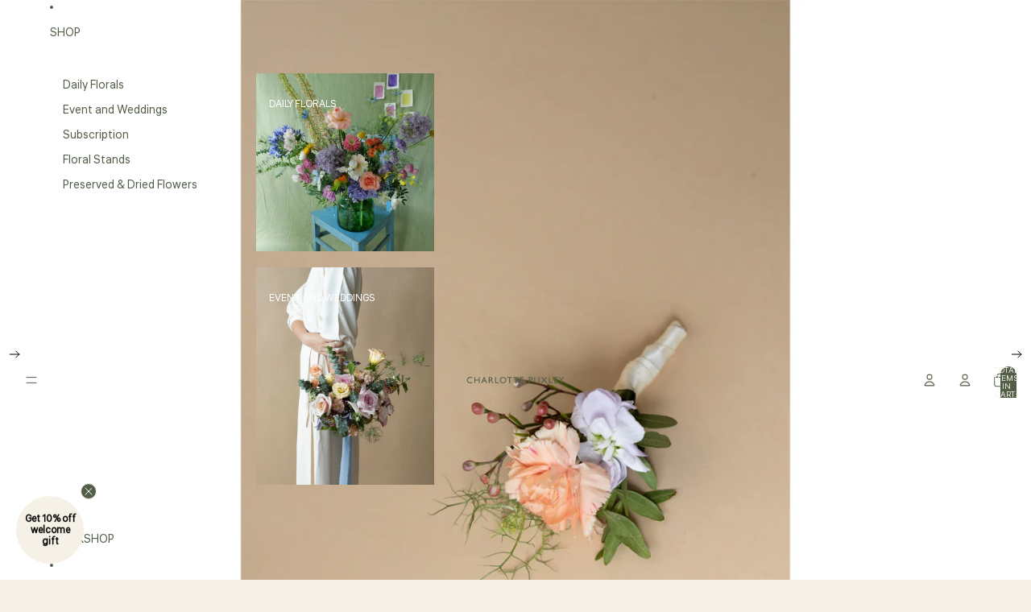

--- FILE ---
content_type: text/html; charset=utf-8
request_url: https://charlottepuxleyflowers.com/products/boutonniere-and-wrist-corsages-in-great-dixter-pastels
body_size: 53050
content:
<!doctype html>
<html
  class="no-js"
  lang="en"
>
  <head>
    <link href="//charlottepuxleyflowers.com/cdn/shop/t/14/assets/base.css?v=33585341414267158111754993679" rel="stylesheet" type="text/css" media="all" />
<link
        rel="icon"
        type="image/png"
        href="//charlottepuxleyflowers.com/cdn/shop/files/Charlotte-Puxley-Favicon.svg?crop=center&height=32&v=1750485137&width=32"
      >
    <link
      rel="expect"
      href="#MainContent"
      blocking="render"
      id="view-transition-render-blocker"
    ><meta charset="utf-8">
<meta
  http-equiv="X-UA-Compatible"
  content="IE=edge"
>
<meta
  name="viewport"
  content="width=device-width,initial-scale=1"
>
<meta
  name="view-transition"
  content="same-origin"
>
<meta
  name="theme-color"
  content=""
>

<meta
  property="og:site_name"
  content="Charlotte Puxley Flowers"
>
<meta
  property="og:url"
  content="https://charlottepuxleyflowers.com/products/boutonniere-and-wrist-corsages-in-great-dixter-pastels"
>
<meta
  property="og:title"
  content="Pastel Boutonnière &amp; Wrist Corsage in Great Dixter Gardens"
>
<meta
  property="og:type"
  content="product"
>
<meta
  property="og:description"
  content="Complete your special occasion with our exquisite boutonnières and wrist corsages in Great Dixter Pastels. Handcrafted with care for a touch of elegance."
><meta
    property="og:image"
    content="http://charlottepuxleyflowers.com/cdn/shop/products/Boutonniere1_0bd03f5f-c08a-494c-8207-3e8533d01aee.jpg?v=1657090803"
  >
  <meta
    property="og:image:secure_url"
    content="https://charlottepuxleyflowers.com/cdn/shop/products/Boutonniere1_0bd03f5f-c08a-494c-8207-3e8533d01aee.jpg?v=1657090803"
  >
  <meta
    property="og:image:width"
    content="1943"
  >
  <meta
    property="og:image:height"
    content="1346"
  ><meta
    property="og:price:amount"
    content="22.00"
  >
  <meta
    property="og:price:currency"
    content="SGD"
  ><meta
  name="twitter:card"
  content="summary_large_image"
>
<meta
  name="twitter:title"
  content="Pastel Boutonnière &amp; Wrist Corsage in Great Dixter Gardens"
>
<meta
  name="twitter:description"
  content="Complete your special occasion with our exquisite boutonnières and wrist corsages in Great Dixter Pastels. Handcrafted with care for a touch of elegance."
>

<title>
  Pastel Boutonnière &amp; Wrist Corsage in Great Dixter Gardens
 &ndash; Charlotte Puxley Flowers</title>

<link
  rel="canonical"
  href="https://charlottepuxleyflowers.com/products/boutonniere-and-wrist-corsages-in-great-dixter-pastels"
>


  <meta
    name="description"
    content="Complete your special occasion with our exquisite boutonnières and wrist corsages in Great Dixter Pastels. Handcrafted with care for a touch of elegance."
  >

<link
    rel="preconnect"
    href="https://fonts.shopifycdn.com"
    crossorigin
  >
<link
    rel="preload"
    as="font"
    href="//charlottepuxleyflowers.com/cdn/fonts/liter/liter_n4.1d4e771facbd1b72f39dcb161d397bc89d04da09.woff2"
    type="font/woff2"
    crossorigin
  ><link
    rel="preload"
    as="font"
    href="//charlottepuxleyflowers.com/cdn/fonts/lora/lora_n4.9a60cb39eff3bfbc472bac5b3c5c4d7c878f0a8d.woff2"
    type="font/woff2"
    crossorigin
  ><link
    rel="preload"
    as="font"
    href="//charlottepuxleyflowers.com/cdn/fonts/lora/lora_n4.9a60cb39eff3bfbc472bac5b3c5c4d7c878f0a8d.woff2"
    type="font/woff2"
    crossorigin
  ><link
    rel="preload"
    as="font"
    href="//charlottepuxleyflowers.com/cdn/fonts/liter/liter_n4.1d4e771facbd1b72f39dcb161d397bc89d04da09.woff2"
    type="font/woff2"
    crossorigin
  >
<script async crossorigin fetchpriority="high" src="/cdn/shopifycloud/importmap-polyfill/es-modules-shim.2.4.0.js"></script>
<script type="importmap">
  {
    "imports": {
      "@theme/product-title": "//charlottepuxleyflowers.com/cdn/shop/t/14/assets/product-title-truncation.js?v=81744426891537421781750484508",
      "@theme/component": "//charlottepuxleyflowers.com/cdn/shop/t/14/assets/component.js?v=80370191270241544621750484507",
      "@theme/dialog": "//charlottepuxleyflowers.com/cdn/shop/t/14/assets/dialog.js?v=40803435292154375831750484508",
      "@theme/events": "//charlottepuxleyflowers.com/cdn/shop/t/14/assets/events.js?v=26166644030623418901750484508",
      "@theme/focus": "//charlottepuxleyflowers.com/cdn/shop/t/14/assets/focus.js?v=60436577539430446401750484508",
      "@theme/morph": "//charlottepuxleyflowers.com/cdn/shop/t/14/assets/morph.js?v=130689995393408371391750484508",
      "@theme/paginated-list": "//charlottepuxleyflowers.com/cdn/shop/t/14/assets/paginated-list.js?v=44806173703066979421750484508",
      "@theme/performance": "//charlottepuxleyflowers.com/cdn/shop/t/14/assets/performance.js?v=25067702614201670671750484508",
      "@theme/product-form": "//charlottepuxleyflowers.com/cdn/shop/t/14/assets/product-form.js?v=59714635909194059561750484508",
      "@theme/recently-viewed-products": "//charlottepuxleyflowers.com/cdn/shop/t/14/assets/recently-viewed-products.js?v=94729125001750262651750484508",
      "@theme/scrolling": "//charlottepuxleyflowers.com/cdn/shop/t/14/assets/scrolling.js?v=10957690925586738441750484508",
      "@theme/section-renderer": "//charlottepuxleyflowers.com/cdn/shop/t/14/assets/section-renderer.js?v=146046498830626579641750484508",
      "@theme/utilities": "//charlottepuxleyflowers.com/cdn/shop/t/14/assets/utilities.js?v=127314618558186079721750484508",
      "@theme/variant-picker": "//charlottepuxleyflowers.com/cdn/shop/t/14/assets/variant-picker.js?v=47293615104885949571750484508",
      "@theme/media-gallery": "//charlottepuxleyflowers.com/cdn/shop/t/14/assets/media-gallery.js?v=111441960308641931071750484508",
      "@theme/quick-add": "//charlottepuxleyflowers.com/cdn/shop/t/14/assets/quick-add.js?v=12917282792548324661750484507"
    }
  }
</script>


  
  <script
    src="//charlottepuxleyflowers.com/cdn/shop/t/14/assets/view-transitions.js?v=132588197357770770831750484507"
  ></script>
  


<link
  rel="modulepreload"
  href="//charlottepuxleyflowers.com/cdn/shop/t/14/assets/utilities.js?v=127314618558186079721750484508"
>
<link
  rel="modulepreload"
  href="//charlottepuxleyflowers.com/cdn/shop/t/14/assets/component.js?v=80370191270241544621750484507"
>
<link
  rel="modulepreload"
  href="//charlottepuxleyflowers.com/cdn/shop/t/14/assets/section-renderer.js?v=146046498830626579641750484508"
>
<link
  rel="modulepreload"
  href="//charlottepuxleyflowers.com/cdn/shop/t/14/assets/morph.js?v=130689995393408371391750484508"
>



<link
  rel="modulepreload"
  href="//charlottepuxleyflowers.com/cdn/shop/t/14/assets/focus.js?v=60436577539430446401750484508"
>
<link
  rel="modulepreload"
  href="//charlottepuxleyflowers.com/cdn/shop/t/14/assets/recently-viewed-products.js?v=94729125001750262651750484508"
>
<link
  rel="modulepreload"
  href="//charlottepuxleyflowers.com/cdn/shop/t/14/assets/scrolling.js?v=10957690925586738441750484508"
>
<link
  rel="modulepreload"
  href="//charlottepuxleyflowers.com/cdn/shop/t/14/assets/events.js?v=26166644030623418901750484508"
>
<script
  src="//charlottepuxleyflowers.com/cdn/shop/t/14/assets/quick-add.js?v=12917282792548324661750484507"
  type="module"
></script>

  <script
    src="//charlottepuxleyflowers.com/cdn/shop/t/14/assets/cart-discount.js?v=107077853990124422021750484507"
    type="module"
  ></script>

<script
  src="//charlottepuxleyflowers.com/cdn/shop/t/14/assets/dialog.js?v=40803435292154375831750484508"
  type="module"
></script>
<script
  src="//charlottepuxleyflowers.com/cdn/shop/t/14/assets/variant-picker.js?v=47293615104885949571750484508"
  type="module"
></script>
<script
  src="//charlottepuxleyflowers.com/cdn/shop/t/14/assets/product-card.js?v=46085189543194988631750484508"
  type="module"
></script>
<script
  src="//charlottepuxleyflowers.com/cdn/shop/t/14/assets/product-form.js?v=59714635909194059561750484508"
  type="module"
></script>
<script
  src="//charlottepuxleyflowers.com/cdn/shop/t/14/assets/accordion-custom.js?v=99000499017714805851750484508"
  type="module"
></script>
<script
  src="//charlottepuxleyflowers.com/cdn/shop/t/14/assets/media.js?v=37825095869491791421750484508"
  type="module"
></script>
<script
  src="//charlottepuxleyflowers.com/cdn/shop/t/14/assets/product-price.js?v=30079423257668675401750484507"
  type="module"
></script>
<script
  src="//charlottepuxleyflowers.com/cdn/shop/t/14/assets/product-title-truncation.js?v=81744426891537421781750484508"
  type="module"
></script>
<script
  src="//charlottepuxleyflowers.com/cdn/shop/t/14/assets/product-inventory.js?v=16343734458933704981750484507"
  type="module"
></script>
<script
  src="//charlottepuxleyflowers.com/cdn/shop/t/14/assets/show-more.js?v=94563802205717136101750484508"
  type="module"
></script>
<script
  src="//charlottepuxleyflowers.com/cdn/shop/t/14/assets/slideshow.js?v=107475567971719243651750484507"
  type="module"
></script>
<script
  src="//charlottepuxleyflowers.com/cdn/shop/t/14/assets/floating-panel.js?v=128677600744947036551750484508"
  type="module"
></script>
<script
  src="//charlottepuxleyflowers.com/cdn/shop/t/14/assets/video-background.js?v=25237992823806706551750484508"
  type="module"
></script>
<script
  src="//charlottepuxleyflowers.com/cdn/shop/t/14/assets/component-quantity-selector.js?v=165853331022690512991750484508"
  type="module"
></script>
<script
  src="//charlottepuxleyflowers.com/cdn/shop/t/14/assets/media-gallery.js?v=111441960308641931071750484508"
  type="module"
></script>
<script
  src="//charlottepuxleyflowers.com/cdn/shop/t/14/assets/rte-formatter.js?v=101420294193111439321750484508"
  type="module"
></script>




  <script type="module">
    import { RecentlyViewed } from '@theme/recently-viewed-products';
    RecentlyViewed.addProduct('7188173258931');
  </script>



  <script
    src="//charlottepuxleyflowers.com/cdn/shop/t/14/assets/product-card-link.js?v=98430775478448931631750484507"
    type="module"
  ></script>


<script
  src="//charlottepuxleyflowers.com/cdn/shop/t/14/assets/auto-close-details.js?v=58350291535404441581750484508"
  defer="defer"
></script>

<script
  defer
  src="//charlottepuxleyflowers.com/cdn/shop/t/14/assets/placeholder-image.js?v=172823270129269230331750484508"
  type="module"
></script>

<script>
  const basePath = 'https://cdn.shopify.com/static/themes/horizon/placeholders';
  const Theme = {
    placeholders: {
      general: [
        `${basePath}/general-1.png`,
        `${basePath}/general-2.png`,
        `${basePath}/general-3.png`,
        `${basePath}/general-4.png`,
        `${basePath}/general-5.png`,
        `${basePath}/general-6.png`,
        `${basePath}/general-7.png`,
      ],
      product: [`${basePath}/product-ball.png`, `${basePath}/product-cone.png`, `${basePath}/product-cube.png`],
    },
    translations: {
      placeholder_image: `Placeholder image`,
      added: `Added`,
    },
    routes: {
      root: '/',
      cart_add_url: '/cart/add',
      cart_change_url: '/cart/change',
      cart_update_url: '/cart/update',
      cart_url: '/cart',
      predictive_search_url: '/search/suggest',
      search_url: '/search',
    },
    template: {
      name: 'product',
    },
  };
</script>


<style data-shopify>
  @font-face {
  font-family: Liter;
  font-weight: 400;
  font-style: normal;
  font-display: swap;
  src: url("//charlottepuxleyflowers.com/cdn/fonts/liter/liter_n4.1d4e771facbd1b72f39dcb161d397bc89d04da09.woff2") format("woff2"),
       url("//charlottepuxleyflowers.com/cdn/fonts/liter/liter_n4.87cdcb2fc65e957cd7d40573bb3bb01ed2caddf3.woff") format("woff");
}

  
  
  

  @font-face {
  font-family: Lora;
  font-weight: 400;
  font-style: normal;
  font-display: swap;
  src: url("//charlottepuxleyflowers.com/cdn/fonts/lora/lora_n4.9a60cb39eff3bfbc472bac5b3c5c4d7c878f0a8d.woff2") format("woff2"),
       url("//charlottepuxleyflowers.com/cdn/fonts/lora/lora_n4.4d935d2630ceaf34d2e494106075f8d9f1257d25.woff") format("woff");
}

  @font-face {
  font-family: Lora;
  font-weight: 700;
  font-style: normal;
  font-display: swap;
  src: url("//charlottepuxleyflowers.com/cdn/fonts/lora/lora_n7.58a834e7e54c895806b2ffc982e4a00af29b1b9c.woff2") format("woff2"),
       url("//charlottepuxleyflowers.com/cdn/fonts/lora/lora_n7.05fdf76140ca6e72e48561caf7f9893c487c3f1b.woff") format("woff");
}

  @font-face {
  font-family: Lora;
  font-weight: 400;
  font-style: italic;
  font-display: swap;
  src: url("//charlottepuxleyflowers.com/cdn/fonts/lora/lora_i4.a5059b22bd0a7547da84d66d2f523d17d17325d3.woff2") format("woff2"),
       url("//charlottepuxleyflowers.com/cdn/fonts/lora/lora_i4.cb2d2ab46128fa7f84060d5f92cf3f49dc8181bd.woff") format("woff");
}

  @font-face {
  font-family: Lora;
  font-weight: 700;
  font-style: italic;
  font-display: swap;
  src: url("//charlottepuxleyflowers.com/cdn/fonts/lora/lora_i7.1bf76118f47019e7581a865f0f538b8ea5900419.woff2") format("woff2"),
       url("//charlottepuxleyflowers.com/cdn/fonts/lora/lora_i7.1a7c7f083405ec98e57d8033d38caa748580f7ff.woff") format("woff");
}


  @font-face {
  font-family: Lora;
  font-weight: 400;
  font-style: normal;
  font-display: swap;
  src: url("//charlottepuxleyflowers.com/cdn/fonts/lora/lora_n4.9a60cb39eff3bfbc472bac5b3c5c4d7c878f0a8d.woff2") format("woff2"),
       url("//charlottepuxleyflowers.com/cdn/fonts/lora/lora_n4.4d935d2630ceaf34d2e494106075f8d9f1257d25.woff") format("woff");
}

  @font-face {
  font-family: Lora;
  font-weight: 700;
  font-style: normal;
  font-display: swap;
  src: url("//charlottepuxleyflowers.com/cdn/fonts/lora/lora_n7.58a834e7e54c895806b2ffc982e4a00af29b1b9c.woff2") format("woff2"),
       url("//charlottepuxleyflowers.com/cdn/fonts/lora/lora_n7.05fdf76140ca6e72e48561caf7f9893c487c3f1b.woff") format("woff");
}

  @font-face {
  font-family: Lora;
  font-weight: 400;
  font-style: italic;
  font-display: swap;
  src: url("//charlottepuxleyflowers.com/cdn/fonts/lora/lora_i4.a5059b22bd0a7547da84d66d2f523d17d17325d3.woff2") format("woff2"),
       url("//charlottepuxleyflowers.com/cdn/fonts/lora/lora_i4.cb2d2ab46128fa7f84060d5f92cf3f49dc8181bd.woff") format("woff");
}

  @font-face {
  font-family: Lora;
  font-weight: 700;
  font-style: italic;
  font-display: swap;
  src: url("//charlottepuxleyflowers.com/cdn/fonts/lora/lora_i7.1bf76118f47019e7581a865f0f538b8ea5900419.woff2") format("woff2"),
       url("//charlottepuxleyflowers.com/cdn/fonts/lora/lora_i7.1a7c7f083405ec98e57d8033d38caa748580f7ff.woff") format("woff");
}


  @font-face {
  font-family: Liter;
  font-weight: 400;
  font-style: normal;
  font-display: swap;
  src: url("//charlottepuxleyflowers.com/cdn/fonts/liter/liter_n4.1d4e771facbd1b72f39dcb161d397bc89d04da09.woff2") format("woff2"),
       url("//charlottepuxleyflowers.com/cdn/fonts/liter/liter_n4.87cdcb2fc65e957cd7d40573bb3bb01ed2caddf3.woff") format("woff");
}

  
  
  

  :root {
    /* Page Layout */
    --sidebar-width: 25rem;
    --narrow-content-width: 36rem;
    --normal-content-width: 42rem;
    --wide-content-width: 46rem;
    --narrow-page-width: 90rem;
    --normal-page-width: 120rem;
    --wide-page-width: 150rem;

    /* Section Heights */
    --section-height-small: 15rem;
    --section-height-medium: 25rem;
    --section-height-large: 35rem;

    @media screen and (min-width: 40em) {
      --section-height-small: 40svh;
      --section-height-medium: 55svh;
      --section-height-large: 70svh;
    }

    @media screen and (min-width: 60em) {
      --section-height-small: 50svh;
      --section-height-medium: 65svh;
      --section-height-large: 80svh;
    }

    /* Letter spacing */
    --letter-spacing-sm: 0.06em;
    --letter-spacing-md: 0.13em;

    /* Font families */
    --font-body--family: Liter, sans-serif;
    --font-body--style: normal;
    --font-body--weight: 400;
    --font-subheading--family: Lora, serif;
    --font-subheading--style: normal;
    --font-subheading--weight: 400;
    --font-heading--family: Lora, serif;
    --font-heading--style: normal;
    --font-heading--weight: 400;
    --font-accent--family: Liter, sans-serif;
    --font-accent--style: normal;
    --font-accent--weight: 400;

    /* Margin sizes */
    --font-h1--spacing: 0.25em;
    --font-h2--spacing: 0.25em;
    --font-h3--spacing: 0.25em;
    --font-h4--spacing: 0.25em;
    --font-h5--spacing: 0.25em;
    --font-h6--spacing: 0.25em;
    --font-paragraph--spacing: 0.5em;

    /* Heading colors */
    --font-h1--color: var(--color-foreground-heading);
    --font-h2--color: var(--color-foreground-heading);
    --font-h3--color: var(--color-foreground-heading);
    --font-h4--color: var(--color-foreground-heading);
    --font-h5--color: var(--color-foreground-heading);
    --font-h6--color: var(--color-foreground-heading);

    /** Z-Index / Layering */
    --layer-section-background: -2;
    --layer-lowest: -1;
    --layer-base: 0;
    --layer-flat: 1;
    --layer-raised: 2;
    --layer-heightened: 4;
    --layer-sticky: 8;
    --layer-window-overlay: 10;
    --layer-header-menu: 12;
    --layer-overlay: 16;
    --layer-menu-drawer: 18;
    --layer-temporary: 20;

    /* Max-width / Measure */
    --max-width--body-normal: 50ch;
    --max-width--body-narrow: 35ch;

    --max-width--heading-normal: 50ch;
    --max-width--heading-narrow: 30ch;

    --max-width--display-normal: 20ch;
    --max-width--display-narrow: 15ch;
    --max-width--display-tight: 5ch;

    /* Letter-spacing / Tracking */
    --letter-spacing--display-tight: -0.03em;
    --letter-spacing--display-normal: 0;
    --letter-spacing--display-loose: 0.03em;

    --letter-spacing--heading-tight: -0.03em;
    --letter-spacing--heading-normal: 0;
    --letter-spacing--heading-loose: 0.03em;

    --letter-spacing--body-tight: -0.03em;
    --letter-spacing--body-normal: 0;
    --letter-spacing--body-loose: 0.03em;

    /* Line height / Leading */
    --line-height: 1;

    --line-height--display-tight: 1;
    --line-height--display-normal: 1.1;
    --line-height--display-loose: 1.2;

    --line-height--heading-tight: 1.15;
    --line-height--heading-normal: 1.25;
    --line-height--heading-loose: 1.35;

    --line-height--body-tight: 1.2;
    --line-height--body-normal: 1.4;
    --line-height--body-loose: 1.6;

    /* Typography presets */
    --font-size--paragraph: 0.75rem;--font-size--h1: 0.75rem;--font-size--h2: clamp(2.75rem, 8.8vw, 5.5rem);--font-size--h3: 2.5rem;--font-size--h4: 1.5rem;--font-size--h5: 0.75rem;--font-size--h6: 0.75rem;--font-paragraph--weight: 400;--font-paragraph--letter-spacing: var(--letter-spacing--body-normal);--font-paragraph--size: var(--font-size--paragraph);--font-paragraph--family: var(--font-body--family);--font-paragraph--style: var(--font-body--style);--font-paragraph--case: ;--font-paragraph--line-height: var(--line-height--body-loose);--font-h1--weight: var(--font-accent--weight);--font-h1--letter-spacing: var(--letter-spacing--heading-normal);--font-h1--size: var(--font-size--h1);--font-h1--family: var(--font-accent--family);--font-h1--style: var(--font-accent--style);--font-h1--case: none;--font-h1--line-height: var(--line-height--display-tight);--font-h2--weight: var(--font-heading--weight);--font-h2--letter-spacing: var(--letter-spacing--heading-normal);--font-h2--size: var(--font-size--h2);--font-h2--family: var(--font-heading--family);--font-h2--style: var(--font-heading--style);--font-h2--case: none;--font-h2--line-height: var(--line-height--display-normal);--font-h3--weight: var(--font-heading--weight);--font-h3--letter-spacing: var(--letter-spacing--heading-normal);--font-h3--size: var(--font-size--h3);--font-h3--family: var(--font-heading--family);--font-h3--style: var(--font-heading--style);--font-h3--case: none;--font-h3--line-height: var(--line-height--display-loose);--font-h4--weight: var(--font-subheading--weight);--font-h4--letter-spacing: var(--letter-spacing--heading-normal);--font-h4--size: var(--font-size--h4);--font-h4--family: var(--font-subheading--family);--font-h4--style: var(--font-subheading--style);--font-h4--case: none;--font-h4--line-height: var(--line-height--display-normal);--font-h5--weight: var(--font-body--weight);--font-h5--letter-spacing: var(--letter-spacing--heading-normal);--font-h5--size: var(--font-size--h5);--font-h5--family: var(--font-body--family);--font-h5--style: var(--font-body--style);--font-h5--case: uppercase;--font-h5--line-height: var(--line-height--display-loose);--font-h6--weight: var(--font-body--weight);--font-h6--letter-spacing: var(--letter-spacing--heading-normal);--font-h6--size: var(--font-size--h6);--font-h6--family: var(--font-body--family);--font-h6--style: var(--font-body--style);--font-h6--case: uppercase;--font-h6--line-height: var(--line-height--display-loose);

    /* Hardcoded font sizes */
    --font-size--2xs: 0.625rem;
    --font-size--xs: 0.8125rem;
    --font-size--sm: 0.875rem;
    --font-size--md: 1rem;
    --font-size--lg: 1.125rem;
    --font-size--xl: 1.25rem;
    --font-size--2xl: 1.5rem;
    --font-size--3xl: 2rem;
    --font-size--4xl: 2.5rem;
    --font-size--5xl: 3rem;
    --font-size--6xl: 3.5rem;

    /* Menu font sizes */
    --menu-font-sm--size: 0.875rem;
    --menu-font-sm--line-height: calc(1.1 + 0.5 * min(16 / 14));
    --menu-font-md--size: 1rem;
    --menu-font-md--line-height: calc(1.1 + 0.5 * min(16 / 16));
    --menu-font-lg--size: 1.125rem;
    --menu-font-lg--line-height: calc(1.1 + 0.5 * min(16 / 18));
    --menu-font-xl--size: 1.25rem;
    --menu-font-xl--line-height: calc(1.1 + 0.5 * min(16 / 20));
    --menu-font-2xl--size: 1.75rem;
    --menu-font-2xl--line-height: calc(1.1 + 0.5 * min(16 / 28));

    /* Colors */
    --color-error: #8B0000;
    --color-success: #006400;
    --color-white: #FFFFFF;
    --color-black: #000000;
    --color-instock: #3ED660;
    --color-lowstock: #EE9441;
    --color-outofstock: #C8C8C8;

    /* Opacity */
    --opacity-subdued-text: 0.7;

    --shadow-button: 0 2px 3px rgba(0 0 0 / 20%);
    --gradient-image-overlay: linear-gradient(to top, rgb(from var(--color-black) r g b / 0.5), transparent);

    /* Spacing */
    --margin-3xs: 0.125rem;
    --margin-2xs: 0.3rem;
    --margin-xs: 0.5rem;
    --margin-sm: 0.7rem;
    --margin-md: 0.8rem;
    --margin-lg: 1rem;
    --margin-xl: 1.25rem;
    --margin-2xl: 1.5rem;
    --margin-3xl: 1.75rem;
    --margin-4xl: 2rem;
    --margin-5xl: 3rem;
    --margin-6xl: 5rem;

    --scroll-margin: 50px;

    --padding-3xs: 0.125rem;
    --padding-2xs: 0.25rem;
    --padding-xs: 0.5rem;
    --padding-sm: 0.7rem;
    --padding-md: 0.8rem;
    --padding-lg: 1rem;
    --padding-xl: 1.25rem;
    --padding-2xl: 1.5rem;
    --padding-3xl: 1.75rem;
    --padding-4xl: 2rem;
    --padding-5xl: 3rem;
    --padding-6xl: 4rem;

    --gap-3xs: 0.125rem;
    --gap-2xs: 0.3rem;
    --gap-xs: 0.5rem;
    --gap-sm: 0.7rem;
    --gap-md: 0.9rem;
    --gap-lg: 1rem;
    --gap-xl: 1.25rem;
    --gap-2xl: 2rem;
    --gap-3xl: 3rem;

    --spacing-scale-sm: 0.6;
    --spacing-scale-md: 0.7;
    --spacing-scale-default: 1.0;

    /* Checkout buttons gap */
    --checkout-button-gap: 8px;

    /* Borders */
    --style-border-width: 1px;
    --style-border-radius-xs: 0.2rem;
    --style-border-radius-sm: 0.6rem;
    --style-border-radius-md: 0.8rem;
    --style-border-radius-50: 50%;
    --style-border-radius-lg: 1rem;
    --style-border-radius-pills: 40px;
    --style-border-radius-inputs: 0px;
    --style-border-radius-buttons-primary: 0px;
    --style-border-radius-buttons-secondary: 0px;
    --style-border-width-primary: 2px;
    --style-border-width-secondary: 1px;
    --style-border-width-inputs: 1px;
    --style-border-radius-popover: 0px;
    --style-border-popover: 1px none rgb(from var(--color-border) r g b / 50%);
    --style-border-drawer: 1px none rgb(from var(--color-border) r g b / 50%);
    --style-border-swatch-opacity: 10%;
    --style-border-swatch-width: 1px;
    --style-border-swatch-style: solid;

    /* Animation */
    --ease-out-cubic: cubic-bezier(0.33, 1, 0.68, 1);
    --ease-out-quad: cubic-bezier(0.32, 0.72, 0, 1);
    --animation-speed: 0.125s;
    --animation-speed-slow: 0.2s;
    --animation-speed-medium: 0.15s;
    --animation-easing: ease-in-out;
    --animation-slideshow-easing: cubic-bezier(0.4, 0, 0.2, 1);
    --drawer-animation-speed: 0.2s;
    --animation-values: var(--animation-speed) var(--animation-easing);
    --animation-values-allow-discrete: var(--animation-speed) var(--animation-easing) allow-discrete;
    --animation-timing-hover: cubic-bezier(0.25, 0.46, 0.45, 0.94);
    --animation-timing-active: cubic-bezier(0.5, 0, 0.75, 0);
    --animation-timing-bounce: cubic-bezier(0.34, 1.56, 0.64, 1);
    --animation-timing-default: cubic-bezier(0, 0, 0.2, 1);
    --animation-timing-fade-in: cubic-bezier(0.16, 1, 0.3, 1);
    --animation-timing-fade-out: cubic-bezier(0.4, 0, 0.2, 1);

    /* View transitions */
    /* View transition old */
    --view-transition-old-main-content: var(--animation-speed) var(--animation-easing) both fadeOut;

    /* View transition new */
    --view-transition-new-main-content: var(--animation-speed) var(--animation-easing) both fadeIn, var(--animation-speed) var(--animation-easing) both slideInTopViewTransition;

    /* Focus */
    --focus-outline-width: 0.09375rem;
    --focus-outline-offset: 0.2em;

    /* Badges */
    --badge-blob-padding-block: 1px;
    --badge-blob-padding-inline: 12px 8px;
    --badge-rectangle-padding-block: 1px;
    --badge-rectangle-padding-inline: 6px;
    @media screen and (width >= 750px) {
      --badge-blob-padding-block: 4px;
      --badge-blob-padding-inline: 16px 12px;
      --badge-rectangle-padding-block: 4px;
      --badge-rectangle-padding-inline: 10px;
    }

    /* Icons */
    --icon-size-2xs: 0.6rem;
    --icon-size-xs: 0.85rem;
    --icon-size-sm: 1.25rem;
    --icon-size-md: 1.375rem;
    --icon-size-lg: 1.5rem;
    --icon-stroke-width: 1px;

    /* Input */
    --input-email-min-width: 200px;
    --input-search-max-width: 650px;
    --input-padding-y: 0.8rem;
    --input-padding-x: 0.8rem;
    --input-padding: var(--input-padding-y) var(--input-padding-x);
    --input-box-shadow-width: var(--style-border-width-inputs);
    --input-box-shadow: 0 0 0 var(--input-box-shadow-width) var(--color-input-border);
    --input-box-shadow-focus: 0 0 0 calc(var(--input-box-shadow-width) + 0.5px) var(--color-input-border);
    --input-disabled-background-color: rgb(from var(--color-foreground) r g b / 10%);
    --input-disabled-border-color: rgb(from var(--color-foreground) r g b / 5%);
    --input-disabled-text-color: rgb(from var(--color-foreground) r g b / 50%);
    --input-textarea-min-height: 55px;

    /* Button size */
    --button-size-sm: 30px;
    --button-size-md: 36px;
    --button-size: var(--minimum-touch-target);
    --button-padding-inline: 24px;
    --button-padding-block: 16px;

    /* Button font-family */
    --button-font-family-primary: var(--font-body--family);
    --button-font-family-secondary: var(--font-body--family);

    /* Button font-weight */
    --button-font-weight-primary: default;
    --button-font-weight-secondary: default;

    /* Button text case */
    --button-text-case: ;
    --button-text-case-primary: uppercase;
    --button-text-case-secondary: uppercase;

    /* Borders */
    --border-color: rgba(from var(--color-border) r g b / 0.55);
    --border-width-sm: 1px;
    --border-width-md: 2px;
    --border-width-lg: 5px;

    /* Drawers */
    --drawer-inline-padding: 25px;
    --drawer-menu-inline-padding: 2.5rem;
    --drawer-header-block-padding: 20px;
    --drawer-content-block-padding: 10px;
    --drawer-header-desktop-top: 0rem;
    --drawer-padding: calc(var(--padding-sm) + 7px);
    --drawer-height: 100dvh;
    --drawer-width: 95vw;
    --drawer-max-width: 500px;

    /* Variant Picker Swatches */
    --variant-picker-swatch-width-unitless: 18;
    --variant-picker-swatch-height-unitless: 18;
    --variant-picker-swatch-width: 18px;
    --variant-picker-swatch-height: 18px;
    --variant-picker-swatch-radius: 0px;
    --variant-picker-border-width: 1px;
    --variant-picker-border-style: solid;
    --variant-picker-border-opacity: 10%;

    /* Variant Picker Buttons */
    --variant-picker-button-radius: 0px;
    --variant-picker-button-border-width: 1px;

    /* Slideshow */
    --slideshow-controls-size: 3.5rem;
    --slideshow-controls-icon: 2rem;
    --peek-next-slide-size: 3rem;

    /* Utilities */
    --backdrop-opacity: 0.15;
    --backdrop-color: var(--color-shadow);
    --minimum-touch-target: 44px;
    --disabled-opacity: 0.5;
    --skeleton-opacity: 0.025;

    /* Shapes */
    --shape--circle: circle(50% at center);
    --shape--sunburst: polygon(100% 50%,94.62% 55.87%,98.3% 62.94%,91.57% 67.22%,93.3% 75%,85.7% 77.39%,85.36% 85.36%,77.39% 85.7%,75% 93.3%,67.22% 91.57%,62.94% 98.3%,55.87% 94.62%,50% 100%,44.13% 94.62%,37.06% 98.3%,32.78% 91.57%,25% 93.3%,22.61% 85.7%,14.64% 85.36%,14.3% 77.39%,6.7% 75%,8.43% 67.22%,1.7% 62.94%,5.38% 55.87%,0% 50%,5.38% 44.13%,1.7% 37.06%,8.43% 32.78%,6.7% 25%,14.3% 22.61%,14.64% 14.64%,22.61% 14.3%,25% 6.7%,32.78% 8.43%,37.06% 1.7%,44.13% 5.38%,50% 0%,55.87% 5.38%,62.94% 1.7%,67.22% 8.43%,75% 6.7%,77.39% 14.3%,85.36% 14.64%,85.7% 22.61%,93.3% 25%,91.57% 32.78%,98.3% 37.06%,94.62% 44.13%);
    --shape--diamond: polygon(50% 0%, 100% 50%, 50% 100%, 0% 50%);
    --shape--blob: polygon(85.349% 11.712%, 87.382% 13.587%, 89.228% 15.647%, 90.886% 17.862%, 92.359% 20.204%, 93.657% 22.647%, 94.795% 25.169%, 95.786% 27.752%, 96.645% 30.382%, 97.387% 33.048%, 98.025% 35.740%, 98.564% 38.454%, 99.007% 41.186%, 99.358% 43.931%, 99.622% 46.685%, 99.808% 49.446%, 99.926% 52.210%, 99.986% 54.977%, 99.999% 57.744%, 99.975% 60.511%, 99.923% 63.278%, 99.821% 66.043%, 99.671% 68.806%, 99.453% 71.565%, 99.145% 74.314%, 98.724% 77.049%, 98.164% 79.759%, 97.433% 82.427%, 96.495% 85.030%, 95.311% 87.529%, 93.841% 89.872%, 92.062% 91.988%, 89.972% 93.796%, 87.635% 95.273%, 85.135% 96.456%, 82.532% 97.393%, 79.864% 98.127%, 77.156% 98.695%, 74.424% 99.129%, 71.676% 99.452%, 68.918% 99.685%, 66.156% 99.844%, 63.390% 99.942%, 60.624% 99.990%, 57.856% 99.999%, 55.089% 99.978%, 52.323% 99.929%, 49.557% 99.847%, 46.792% 99.723%, 44.031% 99.549%, 41.273% 99.317%, 38.522% 99.017%, 35.781% 98.639%, 33.054% 98.170%, 30.347% 97.599%, 27.667% 96.911%, 25.024% 96.091%, 22.432% 95.123%, 19.907% 93.994%, 17.466% 92.690%, 15.126% 91.216%, 12.902% 89.569%, 10.808% 87.761%, 8.854% 85.803%, 7.053% 83.703%, 5.418% 81.471%, 3.962% 79.119%, 2.702% 76.656%, 1.656% 74.095%, 0.846% 71.450%, 0.294% 68.740%, 0.024% 65.987%, 0.050% 63.221%, 0.343% 60.471%, 0.858% 57.752%, 1.548% 55.073%, 2.370% 52.431%, 3.283% 49.819%, 4.253% 47.227%, 5.249% 44.646%, 6.244% 42.063%, 7.211% 39.471%, 8.124% 36.858%, 8.958% 34.220%, 9.711% 31.558%, 10.409% 28.880%, 11.083% 26.196%, 11.760% 23.513%, 12.474% 20.839%, 13.259% 18.186%, 14.156% 15.569%, 15.214% 13.012%, 16.485% 10.556%, 18.028% 8.261%, 19.883% 6.211%, 22.041% 4.484%, 24.440% 3.110%, 26.998% 2.057%, 29.651% 1.275%, 32.360% 0.714%, 35.101% 0.337%, 37.859% 0.110%, 40.624% 0.009%, 43.391% 0.016%, 46.156% 0.113%, 48.918% 0.289%, 51.674% 0.533%, 54.425% 0.837%, 57.166% 1.215%, 59.898% 1.654%, 62.618% 2.163%, 65.322% 2.750%, 68.006% 3.424%, 70.662% 4.197%, 73.284% 5.081%, 75.860% 6.091%, 78.376% 7.242%, 80.813% 8.551%, 83.148% 10.036%, 85.349% 11.712%);

    /* Buy buttons */
    --height-buy-buttons: calc(var(--padding-lg) * 2 + var(--icon-size-sm));

    /* Card image height variables */
    --height-small: 10rem;
    --height-medium: 11.5rem;
    --height-large: 13rem;
    --height-full: 100vh;

    @media screen and (width >= 750px) {
      --height-small: 17.5rem;
      --height-medium: 21.25rem;
      --height-large: 25rem;
    }

    /* Modal */
    --modal-max-height: 65dvh;

    /* Card styles for search */
    --card-bg-hover: rgb(from var(--color-foreground) r g b / 0.03);
    --card-border-hover: rgb(from var(--color-foreground) r g b / 0.3);
    --card-border-focus: rgb(from var(--color-border) r g b / 0.1);

    /* Cart */
    --cart-primary-font-family: var(--font-body--family);
    --cart-primary-font-style: var(--font-body--style);
    --cart-primary-font-weight: var(--font-body--weight);
    --cart-secondary-font-family: var(--font-primary--family);
    --cart-secondary-font-style: var(--font-primary--style);
    --cart-secondary-font-weight: var(--font-primary--weight);
  }
</style>
<style data-shopify>
  
    
      :root,
    
    .color-scheme-1 {
        --color-background: rgba(245 241 231 / 1.0);
        --color-foreground: rgba(82 94 72 / 1.0);
        --color-foreground-heading: rgba(82 94 72 / 1.0);
        --color-primary: rgba(82 94 72 / 1.0);
        --color-primary-hover: rgba(157 172 148 / 1.0);
        --color-border: rgba(0 0 0 / 0.0);
        --color-shadow: rgba(0 0 0 / 1.0);
        --color-primary-button-text: rgba(255 255 255 / 1.0);
        --color-primary-button-background: rgba(0 0 0 / 1.0);
        --color-primary-button-border: rgba(0 0 0 / 1.0);
        --color-primary-button-hover-text: rgba(255 255 255 / 1.0);
        --color-primary-button-hover-background: rgba(56 56 56 / 1.0);
        --color-primary-button-hover-border: rgba(56 56 56 / 1.0);
        --color-secondary-button-text: rgba(0 0 0 / 1.0);
        --color-secondary-button-background: rgba(239 239 239 / 1.0);
        --color-secondary-button-border: rgba(239 239 239 / 1.0);
        --color-secondary-button-hover-text: rgba(0 0 0 / 1.0);
        --color-secondary-button-hover-background: rgba(222 222 222 / 1.0);
        --color-secondary-button-hover-border: rgba(222 222 222 / 1.0);
        --color-input-background: rgba(255 255 255 / 1.0);
        --color-input-text: rgba(0 0 0 / 1.0);
        --color-input-border: rgba(0 0 0 / 0.13);
        --color-input-hover-background: rgba(245 245 245 / 1.0);
        --color-variant-background: rgba(255 255 255 / 1.0);
        --color-variant-border: rgba(230 230 230 / 1.0);
        --color-variant-text: rgba(82 94 72 / 1.0);
        --color-variant-hover-background: rgba(255 255 255 / 1.0);
        --color-variant-hover-text: rgba(82 94 72 / 1.0);
        --color-variant-hover-border: rgba(82 94 72 / 1.0);
        --color-selected-variant-background: rgba(82 94 72 / 1.0);
        --color-selected-variant-border: rgba(0 0 0 / 1.0);
        --color-selected-variant-text: rgba(255 255 255 / 1.0);
        --color-selected-variant-hover-background: rgba(26 26 26 / 1.0);
        --color-selected-variant-hover-text: rgba(255 255 255 / 1.0);
        --color-selected-variant-hover-border: rgba(26 26 26 / 1.0);
        --input-disabled-background-color: rgb(from var(--color-foreground) r g b / 10%);
        --input-disabled-border-color: rgb(from var(--color-foreground) r g b / 5%);
        --input-disabled-text-color: rgb(from var(--color-foreground) r g b / 50%);
        --color-foreground-muted: rgb(from var(--color-foreground) r g b / 60%);
        --font-h1--color: var(--color-foreground-heading);
        --font-h2--color: var(--color-foreground-heading);
        --font-h3--color: var(--color-foreground-heading);
        --font-h4--color: var(--color-foreground-heading);
        --font-h5--color: var(--color-foreground-heading);
        --font-h6--color: var(--color-foreground-heading);

        /* Shadows */
        
        
          --shadow-blur: 20px;
          --shadow-popover: 0px 4px 20px rgb(from var(--color-shadow) r g b / 15%);
        
      }
  
    
    .color-scheme-2 {
        --color-background: rgba(82 94 72 / 1.0);
        --color-foreground: rgba(245 241 231 / 1.0);
        --color-foreground-heading: rgba(245 241 231 / 1.0);
        --color-primary: rgba(245 241 231 / 1.0);
        --color-primary-hover: rgba(245 241 231 / 1.0);
        --color-border: rgba(245 241 231 / 1.0);
        --color-shadow: rgba(0 0 0 / 1.0);
        --color-primary-button-text: rgba(245 241 231 / 1.0);
        --color-primary-button-background: rgba(82 94 72 / 1.0);
        --color-primary-button-border: rgba(245 241 231 / 1.0);
        --color-primary-button-hover-text: rgba(245 241 231 / 1.0);
        --color-primary-button-hover-background: rgba(157 172 148 / 1.0);
        --color-primary-button-hover-border: rgba(0 0 0 / 0.0);
        --color-secondary-button-text: rgba(0 0 0 / 1.0);
        --color-secondary-button-background: rgba(0 0 0 / 0.0);
        --color-secondary-button-border: rgba(0 0 0 / 1.0);
        --color-secondary-button-hover-text: rgba(56 56 56 / 1.0);
        --color-secondary-button-hover-background: rgba(0 0 0 / 0.0);
        --color-secondary-button-hover-border: rgba(56 56 56 / 1.0);
        --color-input-background: rgba(255 255 255 / 1.0);
        --color-input-text: rgba(39 100 56 / 1.0);
        --color-input-border: rgba(0 0 0 / 0.0);
        --color-input-hover-background: rgba(245 245 245 / 0.92);
        --color-variant-background: rgba(255 255 255 / 1.0);
        --color-variant-border: rgba(230 230 230 / 1.0);
        --color-variant-text: rgba(0 0 0 / 1.0);
        --color-variant-hover-background: rgba(245 245 245 / 1.0);
        --color-variant-hover-text: rgba(0 0 0 / 1.0);
        --color-variant-hover-border: rgba(230 230 230 / 1.0);
        --color-selected-variant-background: rgba(0 0 0 / 1.0);
        --color-selected-variant-border: rgba(0 0 0 / 1.0);
        --color-selected-variant-text: rgba(255 255 255 / 1.0);
        --color-selected-variant-hover-background: rgba(26 26 26 / 1.0);
        --color-selected-variant-hover-text: rgba(255 255 255 / 1.0);
        --color-selected-variant-hover-border: rgba(26 26 26 / 1.0);
        --input-disabled-background-color: rgb(from var(--color-foreground) r g b / 10%);
        --input-disabled-border-color: rgb(from var(--color-foreground) r g b / 5%);
        --input-disabled-text-color: rgb(from var(--color-foreground) r g b / 50%);
        --color-foreground-muted: rgb(from var(--color-foreground) r g b / 60%);
        --font-h1--color: var(--color-foreground-heading);
        --font-h2--color: var(--color-foreground-heading);
        --font-h3--color: var(--color-foreground-heading);
        --font-h4--color: var(--color-foreground-heading);
        --font-h5--color: var(--color-foreground-heading);
        --font-h6--color: var(--color-foreground-heading);

        /* Shadows */
        
        
          --shadow-blur: 20px;
          --shadow-popover: 0px 4px 20px rgb(from var(--color-shadow) r g b / 15%);
        
      }
  
    
    .color-scheme-3 {
        --color-background: rgba(245 241 231 / 1.0);
        --color-foreground: rgba(82 94 72 / 1.0);
        --color-foreground-heading: rgba(82 94 72 / 1.0);
        --color-primary: rgba(73 91 57 / 1.0);
        --color-primary-hover: rgba(157 172 148 / 1.0);
        --color-border: rgba(157 172 148 / 1.0);
        --color-shadow: rgba(0 0 0 / 1.0);
        --color-primary-button-text: rgba(82 94 72 / 1.0);
        --color-primary-button-background: rgba(0 0 0 / 0.0);
        --color-primary-button-border: rgba(82 94 72 / 1.0);
        --color-primary-button-hover-text: rgba(245 241 231 / 1.0);
        --color-primary-button-hover-background: rgba(157 172 148 / 1.0);
        --color-primary-button-hover-border: rgba(0 0 0 / 0.0);
        --color-secondary-button-text: rgba(0 0 0 / 1.0);
        --color-secondary-button-background: rgba(0 0 0 / 0.0);
        --color-secondary-button-border: rgba(0 0 0 / 1.0);
        --color-secondary-button-hover-text: rgba(0 0 0 / 1.0);
        --color-secondary-button-hover-background: rgba(0 0 0 / 0.0);
        --color-secondary-button-hover-border: rgba(0 0 0 / 1.0);
        --color-input-background: rgba(255 255 255 / 1.0);
        --color-input-text: rgba(39 100 56 / 1.0);
        --color-input-border: rgba(0 0 0 / 0.0);
        --color-input-hover-background: rgba(245 245 245 / 1.0);
        --color-variant-background: rgba(255 255 255 / 1.0);
        --color-variant-border: rgba(230 230 230 / 1.0);
        --color-variant-text: rgba(39 100 56 / 1.0);
        --color-variant-hover-background: rgba(245 245 245 / 1.0);
        --color-variant-hover-text: rgba(0 0 0 / 1.0);
        --color-variant-hover-border: rgba(230 230 230 / 1.0);
        --color-selected-variant-background: rgba(0 0 0 / 1.0);
        --color-selected-variant-border: rgba(0 0 0 / 1.0);
        --color-selected-variant-text: rgba(255 255 255 / 1.0);
        --color-selected-variant-hover-background: rgba(26 26 26 / 1.0);
        --color-selected-variant-hover-text: rgba(255 255 255 / 1.0);
        --color-selected-variant-hover-border: rgba(26 26 26 / 1.0);
        --input-disabled-background-color: rgb(from var(--color-foreground) r g b / 10%);
        --input-disabled-border-color: rgb(from var(--color-foreground) r g b / 5%);
        --input-disabled-text-color: rgb(from var(--color-foreground) r g b / 50%);
        --color-foreground-muted: rgb(from var(--color-foreground) r g b / 60%);
        --font-h1--color: var(--color-foreground-heading);
        --font-h2--color: var(--color-foreground-heading);
        --font-h3--color: var(--color-foreground-heading);
        --font-h4--color: var(--color-foreground-heading);
        --font-h5--color: var(--color-foreground-heading);
        --font-h6--color: var(--color-foreground-heading);

        /* Shadows */
        
        
          --shadow-blur: 20px;
          --shadow-popover: 0px 4px 20px rgb(from var(--color-shadow) r g b / 15%);
        
      }
  
    
    .color-scheme-4 {
        --color-background: rgba(56 56 56 / 1.0);
        --color-foreground: rgba(255 255 255 / 1.0);
        --color-foreground-heading: rgba(255 255 255 / 1.0);
        --color-primary: rgba(255 255 255 / 1.0);
        --color-primary-hover: rgba(0 0 0 / 1.0);
        --color-border: rgba(56 56 56 / 1.0);
        --color-shadow: rgba(0 0 0 / 1.0);
        --color-primary-button-text: rgba(56 56 56 / 1.0);
        --color-primary-button-background: rgba(255 255 255 / 1.0);
        --color-primary-button-border: rgba(255 255 255 / 1.0);
        --color-primary-button-hover-text: rgba(0 0 0 / 1.0);
        --color-primary-button-hover-background: rgba(230 230 230 / 1.0);
        --color-primary-button-hover-border: rgba(230 230 230 / 1.0);
        --color-secondary-button-text: rgba(255 255 255 / 1.0);
        --color-secondary-button-background: rgba(0 0 0 / 0.0);
        --color-secondary-button-border: rgba(255 255 255 / 1.0);
        --color-secondary-button-hover-text: rgba(222 222 222 / 1.0);
        --color-secondary-button-hover-background: rgba(0 0 0 / 0.0);
        --color-secondary-button-hover-border: rgba(222 222 222 / 1.0);
        --color-input-background: rgba(56 56 56 / 1.0);
        --color-input-text: rgba(255 255 255 / 1.0);
        --color-input-border: rgba(255 255 255 / 1.0);
        --color-input-hover-background: rgba(92 92 92 / 1.0);
        --color-variant-background: rgba(255 255 255 / 1.0);
        --color-variant-border: rgba(230 230 230 / 1.0);
        --color-variant-text: rgba(0 0 0 / 1.0);
        --color-variant-hover-background: rgba(245 245 245 / 1.0);
        --color-variant-hover-text: rgba(0 0 0 / 1.0);
        --color-variant-hover-border: rgba(230 230 230 / 1.0);
        --color-selected-variant-background: rgba(0 0 0 / 1.0);
        --color-selected-variant-border: rgba(0 0 0 / 1.0);
        --color-selected-variant-text: rgba(255 255 255 / 1.0);
        --color-selected-variant-hover-background: rgba(26 26 26 / 1.0);
        --color-selected-variant-hover-text: rgba(255 255 255 / 1.0);
        --color-selected-variant-hover-border: rgba(26 26 26 / 1.0);
        --input-disabled-background-color: rgb(from var(--color-foreground) r g b / 10%);
        --input-disabled-border-color: rgb(from var(--color-foreground) r g b / 5%);
        --input-disabled-text-color: rgb(from var(--color-foreground) r g b / 50%);
        --color-foreground-muted: rgb(from var(--color-foreground) r g b / 60%);
        --font-h1--color: var(--color-foreground-heading);
        --font-h2--color: var(--color-foreground-heading);
        --font-h3--color: var(--color-foreground-heading);
        --font-h4--color: var(--color-foreground-heading);
        --font-h5--color: var(--color-foreground-heading);
        --font-h6--color: var(--color-foreground-heading);

        /* Shadows */
        
        
          --shadow-blur: 20px;
          --shadow-popover: 0px 4px 20px rgb(from var(--color-shadow) r g b / 15%);
        
      }
  
    
    .color-scheme-5 {
        --color-background: rgba(0 0 0 / 0.0);
        --color-foreground: rgba(245 241 231 / 1.0);
        --color-foreground-heading: rgba(245 241 231 / 1.0);
        --color-primary: rgba(255 255 255 / 1.0);
        --color-primary-hover: rgba(172 172 172 / 1.0);
        --color-border: rgba(102 102 102 / 1.0);
        --color-shadow: rgba(0 0 0 / 1.0);
        --color-primary-button-text: rgba(245 241 231 / 1.0);
        --color-primary-button-background: rgba(82 94 72 / 1.0);
        --color-primary-button-border: rgba(0 0 0 / 0.0);
        --color-primary-button-hover-text: rgba(245 241 231 / 1.0);
        --color-primary-button-hover-background: rgba(157 172 148 / 1.0);
        --color-primary-button-hover-border: rgba(222 222 222 / 1.0);
        --color-secondary-button-text: rgba(255 255 255 / 1.0);
        --color-secondary-button-background: rgba(0 0 0 / 0.0);
        --color-secondary-button-border: rgba(255 255 255 / 1.0);
        --color-secondary-button-hover-text: rgba(172 172 172 / 1.0);
        --color-secondary-button-hover-background: rgba(0 0 0 / 0.0);
        --color-secondary-button-hover-border: rgba(172 172 172 / 1.0);
        --color-input-background: rgba(0 0 0 / 1.0);
        --color-input-text: rgba(255 255 255 / 1.0);
        --color-input-border: rgba(255 255 255 / 1.0);
        --color-input-hover-background: rgba(24 24 24 / 1.0);
        --color-variant-background: rgba(255 255 255 / 1.0);
        --color-variant-border: rgba(230 230 230 / 1.0);
        --color-variant-text: rgba(0 0 0 / 1.0);
        --color-variant-hover-background: rgba(245 245 245 / 1.0);
        --color-variant-hover-text: rgba(0 0 0 / 1.0);
        --color-variant-hover-border: rgba(230 230 230 / 1.0);
        --color-selected-variant-background: rgba(0 0 0 / 1.0);
        --color-selected-variant-border: rgba(0 0 0 / 1.0);
        --color-selected-variant-text: rgba(255 255 255 / 1.0);
        --color-selected-variant-hover-background: rgba(26 26 26 / 1.0);
        --color-selected-variant-hover-text: rgba(255 255 255 / 1.0);
        --color-selected-variant-hover-border: rgba(26 26 26 / 1.0);
        --input-disabled-background-color: rgb(from var(--color-foreground) r g b / 10%);
        --input-disabled-border-color: rgb(from var(--color-foreground) r g b / 5%);
        --input-disabled-text-color: rgb(from var(--color-foreground) r g b / 50%);
        --color-foreground-muted: rgb(from var(--color-foreground) r g b / 60%);
        --font-h1--color: var(--color-foreground-heading);
        --font-h2--color: var(--color-foreground-heading);
        --font-h3--color: var(--color-foreground-heading);
        --font-h4--color: var(--color-foreground-heading);
        --font-h5--color: var(--color-foreground-heading);
        --font-h6--color: var(--color-foreground-heading);

        /* Shadows */
        
        
          --shadow-blur: 20px;
          --shadow-popover: 0px 4px 20px rgb(from var(--color-shadow) r g b / 15%);
        
      }
  
    
    .color-scheme-6 {
        --color-background: rgba(0 0 0 / 0.0);
        --color-foreground: rgba(82 94 72 / 1.0);
        --color-foreground-heading: rgba(82 94 72 / 1.0);
        --color-primary: rgba(82 94 72 / 1.0);
        --color-primary-hover: rgba(157 172 148 / 1.0);
        --color-border: rgba(0 0 0 / 0.0);
        --color-shadow: rgba(0 0 0 / 0.0);
        --color-primary-button-text: rgba(245 241 231 / 1.0);
        --color-primary-button-background: rgba(82 94 72 / 1.0);
        --color-primary-button-border: rgba(255 255 255 / 1.0);
        --color-primary-button-hover-text: rgba(245 241 231 / 1.0);
        --color-primary-button-hover-background: rgba(157 172 148 / 1.0);
        --color-primary-button-hover-border: rgba(222 222 222 / 1.0);
        --color-secondary-button-text: rgba(82 94 72 / 1.0);
        --color-secondary-button-background: rgba(0 0 0 / 0.0);
        --color-secondary-button-border: rgba(82 94 72 / 1.0);
        --color-secondary-button-hover-text: rgba(157 172 148 / 1.0);
        --color-secondary-button-hover-background: rgba(0 0 0 / 0.0);
        --color-secondary-button-hover-border: rgba(172 172 172 / 1.0);
        --color-input-background: rgba(255 255 255 / 1.0);
        --color-input-text: rgba(82 94 72 / 1.0);
        --color-input-border: rgba(82 94 72 / 1.0);
        --color-input-hover-background: rgba(245 245 245 / 1.0);
        --color-variant-background: rgba(255 255 255 / 1.0);
        --color-variant-border: rgba(230 230 230 / 1.0);
        --color-variant-text: rgba(82 94 72 / 1.0);
        --color-variant-hover-background: rgba(245 245 245 / 1.0);
        --color-variant-hover-text: rgba(82 94 72 / 1.0);
        --color-variant-hover-border: rgba(230 230 230 / 1.0);
        --color-selected-variant-background: rgba(82 94 72 / 1.0);
        --color-selected-variant-border: rgba(82 94 72 / 1.0);
        --color-selected-variant-text: rgba(245 241 231 / 1.0);
        --color-selected-variant-hover-background: rgba(157 172 148 / 1.0);
        --color-selected-variant-hover-text: rgba(245 241 231 / 1.0);
        --color-selected-variant-hover-border: rgba(157 172 148 / 1.0);
        --input-disabled-background-color: rgb(from var(--color-foreground) r g b / 10%);
        --input-disabled-border-color: rgb(from var(--color-foreground) r g b / 5%);
        --input-disabled-text-color: rgb(from var(--color-foreground) r g b / 50%);
        --color-foreground-muted: rgb(from var(--color-foreground) r g b / 60%);
        --font-h1--color: var(--color-foreground-heading);
        --font-h2--color: var(--color-foreground-heading);
        --font-h3--color: var(--color-foreground-heading);
        --font-h4--color: var(--color-foreground-heading);
        --font-h5--color: var(--color-foreground-heading);
        --font-h6--color: var(--color-foreground-heading);

        /* Shadows */
        
        
          --shadow-blur: 20px;
          --shadow-popover: 0px 4px 20px rgb(from var(--color-shadow) r g b / 15%);
        
      }
  
    
    .color-scheme-dbc66842-3f11-4e2d-aede-477e1e815162 {
        --color-background: rgba(157 172 148 / 1.0);
        --color-foreground: rgba(55 69 45 / 1.0);
        --color-foreground-heading: rgba(55 69 45 / 1.0);
        --color-primary: rgba(39 100 56 / 1.0);
        --color-primary-hover: rgba(39 100 56 / 1.0);
        --color-border: rgba(245 241 231 / 1.0);
        --color-shadow: rgba(0 0 0 / 1.0);
        --color-primary-button-text: rgba(255 255 255 / 1.0);
        --color-primary-button-background: rgba(0 0 0 / 1.0);
        --color-primary-button-border: rgba(0 0 0 / 1.0);
        --color-primary-button-hover-text: rgba(255 255 255 / 1.0);
        --color-primary-button-hover-background: rgba(56 56 56 / 1.0);
        --color-primary-button-hover-border: rgba(56 56 56 / 1.0);
        --color-secondary-button-text: rgba(0 0 0 / 1.0);
        --color-secondary-button-background: rgba(239 239 239 / 1.0);
        --color-secondary-button-border: rgba(239 239 239 / 1.0);
        --color-secondary-button-hover-text: rgba(0 0 0 / 1.0);
        --color-secondary-button-hover-background: rgba(222 222 222 / 1.0);
        --color-secondary-button-hover-border: rgba(222 222 222 / 1.0);
        --color-input-background: rgba(255 255 255 / 1.0);
        --color-input-text: rgba(0 0 0 / 1.0);
        --color-input-border: rgba(0 0 0 / 0.13);
        --color-input-hover-background: rgba(245 245 245 / 1.0);
        --color-variant-background: rgba(255 255 255 / 1.0);
        --color-variant-border: rgba(230 230 230 / 1.0);
        --color-variant-text: rgba(0 0 0 / 1.0);
        --color-variant-hover-background: rgba(255 255 255 / 1.0);
        --color-variant-hover-text: rgba(0 0 0 / 1.0);
        --color-variant-hover-border: rgba(0 0 0 / 1.0);
        --color-selected-variant-background: rgba(0 0 0 / 1.0);
        --color-selected-variant-border: rgba(0 0 0 / 1.0);
        --color-selected-variant-text: rgba(255 255 255 / 1.0);
        --color-selected-variant-hover-background: rgba(26 26 26 / 1.0);
        --color-selected-variant-hover-text: rgba(255 255 255 / 1.0);
        --color-selected-variant-hover-border: rgba(26 26 26 / 1.0);
        --input-disabled-background-color: rgb(from var(--color-foreground) r g b / 10%);
        --input-disabled-border-color: rgb(from var(--color-foreground) r g b / 5%);
        --input-disabled-text-color: rgb(from var(--color-foreground) r g b / 50%);
        --color-foreground-muted: rgb(from var(--color-foreground) r g b / 60%);
        --font-h1--color: var(--color-foreground-heading);
        --font-h2--color: var(--color-foreground-heading);
        --font-h3--color: var(--color-foreground-heading);
        --font-h4--color: var(--color-foreground-heading);
        --font-h5--color: var(--color-foreground-heading);
        --font-h6--color: var(--color-foreground-heading);

        /* Shadows */
        
        
          --shadow-blur: 20px;
          --shadow-popover: 0px 4px 20px rgb(from var(--color-shadow) r g b / 15%);
        
      }
  
    
    .color-scheme-d8a5f4b0-8356-4284-ad71-ee0265770803 {
        --color-background: rgba(81 93 72 / 1.0);
        --color-foreground: rgba(245 241 231 / 1.0);
        --color-foreground-heading: rgba(245 241 231 / 1.0);
        --color-primary: rgba(232 222 207 / 1.0);
        --color-primary-hover: rgba(151 160 133 / 1.0);
        --color-border: rgba(232 222 207 / 1.0);
        --color-shadow: rgba(0 0 0 / 1.0);
        --color-primary-button-text: rgba(255 255 255 / 1.0);
        --color-primary-button-background: rgba(0 0 0 / 1.0);
        --color-primary-button-border: rgba(0 0 0 / 1.0);
        --color-primary-button-hover-text: rgba(255 255 255 / 1.0);
        --color-primary-button-hover-background: rgba(56 56 56 / 1.0);
        --color-primary-button-hover-border: rgba(56 56 56 / 1.0);
        --color-secondary-button-text: rgba(0 0 0 / 1.0);
        --color-secondary-button-background: rgba(239 239 239 / 1.0);
        --color-secondary-button-border: rgba(239 239 239 / 1.0);
        --color-secondary-button-hover-text: rgba(0 0 0 / 1.0);
        --color-secondary-button-hover-background: rgba(222 222 222 / 1.0);
        --color-secondary-button-hover-border: rgba(222 222 222 / 1.0);
        --color-input-background: rgba(255 255 255 / 1.0);
        --color-input-text: rgba(0 0 0 / 1.0);
        --color-input-border: rgba(0 0 0 / 0.13);
        --color-input-hover-background: rgba(245 245 245 / 1.0);
        --color-variant-background: rgba(255 255 255 / 1.0);
        --color-variant-border: rgba(230 230 230 / 1.0);
        --color-variant-text: rgba(0 0 0 / 1.0);
        --color-variant-hover-background: rgba(255 255 255 / 1.0);
        --color-variant-hover-text: rgba(0 0 0 / 1.0);
        --color-variant-hover-border: rgba(0 0 0 / 1.0);
        --color-selected-variant-background: rgba(0 0 0 / 1.0);
        --color-selected-variant-border: rgba(0 0 0 / 1.0);
        --color-selected-variant-text: rgba(255 255 255 / 1.0);
        --color-selected-variant-hover-background: rgba(26 26 26 / 1.0);
        --color-selected-variant-hover-text: rgba(255 255 255 / 1.0);
        --color-selected-variant-hover-border: rgba(26 26 26 / 1.0);
        --input-disabled-background-color: rgb(from var(--color-foreground) r g b / 10%);
        --input-disabled-border-color: rgb(from var(--color-foreground) r g b / 5%);
        --input-disabled-text-color: rgb(from var(--color-foreground) r g b / 50%);
        --color-foreground-muted: rgb(from var(--color-foreground) r g b / 60%);
        --font-h1--color: var(--color-foreground-heading);
        --font-h2--color: var(--color-foreground-heading);
        --font-h3--color: var(--color-foreground-heading);
        --font-h4--color: var(--color-foreground-heading);
        --font-h5--color: var(--color-foreground-heading);
        --font-h6--color: var(--color-foreground-heading);

        /* Shadows */
        
        
          --shadow-blur: 20px;
          --shadow-popover: 0px 4px 20px rgb(from var(--color-shadow) r g b / 15%);
        
      }
  

  body, .color-scheme-1, .color-scheme-2, .color-scheme-3, .color-scheme-4, .color-scheme-5, .color-scheme-6, .color-scheme-dbc66842-3f11-4e2d-aede-477e1e815162, .color-scheme-d8a5f4b0-8356-4284-ad71-ee0265770803 {
    color: var(--color-foreground);
    background-color: var(--color-background);
  }
</style>


    <script>window.performance && window.performance.mark && window.performance.mark('shopify.content_for_header.start');</script><meta name="google-site-verification" content="G6pZT9tnM-5njPHmcn7KIGVdMeWe9qT2jjmBTcLmppQ">
<meta name="facebook-domain-verification" content="785s3u2zg65qe55fzdr0xox56pltcp">
<meta id="shopify-digital-wallet" name="shopify-digital-wallet" content="/6597378099/digital_wallets/dialog">
<meta name="shopify-checkout-api-token" content="96fa34d544ea02aaef62171f672cad93">
<link rel="alternate" type="application/json+oembed" href="https://charlottepuxleyflowers.com/products/boutonniere-and-wrist-corsages-in-great-dixter-pastels.oembed">
<script async="async" src="/checkouts/internal/preloads.js?locale=en-SG"></script>
<link rel="preconnect" href="https://shop.app" crossorigin="anonymous">
<script async="async" src="https://shop.app/checkouts/internal/preloads.js?locale=en-SG&shop_id=6597378099" crossorigin="anonymous"></script>
<script id="apple-pay-shop-capabilities" type="application/json">{"shopId":6597378099,"countryCode":"SG","currencyCode":"SGD","merchantCapabilities":["supports3DS"],"merchantId":"gid:\/\/shopify\/Shop\/6597378099","merchantName":"Charlotte Puxley Flowers","requiredBillingContactFields":["postalAddress","email","phone"],"requiredShippingContactFields":["postalAddress","email","phone"],"shippingType":"shipping","supportedNetworks":["visa","masterCard","amex"],"total":{"type":"pending","label":"Charlotte Puxley Flowers","amount":"1.00"},"shopifyPaymentsEnabled":true,"supportsSubscriptions":true}</script>
<script id="shopify-features" type="application/json">{"accessToken":"96fa34d544ea02aaef62171f672cad93","betas":["rich-media-storefront-analytics"],"domain":"charlottepuxleyflowers.com","predictiveSearch":true,"shopId":6597378099,"locale":"en"}</script>
<script>var Shopify = Shopify || {};
Shopify.shop = "charlotte-puxley-flowers-2019.myshopify.com";
Shopify.locale = "en";
Shopify.currency = {"active":"SGD","rate":"1.0"};
Shopify.country = "SG";
Shopify.theme = {"name":"Atelier","id":147098697907,"schema_name":"Atelier","schema_version":"1.0.4","theme_store_id":3621,"role":"main"};
Shopify.theme.handle = "null";
Shopify.theme.style = {"id":null,"handle":null};
Shopify.cdnHost = "charlottepuxleyflowers.com/cdn";
Shopify.routes = Shopify.routes || {};
Shopify.routes.root = "/";</script>
<script type="module">!function(o){(o.Shopify=o.Shopify||{}).modules=!0}(window);</script>
<script>!function(o){function n(){var o=[];function n(){o.push(Array.prototype.slice.apply(arguments))}return n.q=o,n}var t=o.Shopify=o.Shopify||{};t.loadFeatures=n(),t.autoloadFeatures=n()}(window);</script>
<script>
  window.ShopifyPay = window.ShopifyPay || {};
  window.ShopifyPay.apiHost = "shop.app\/pay";
  window.ShopifyPay.redirectState = null;
</script>
<script id="shop-js-analytics" type="application/json">{"pageType":"product"}</script>
<script defer="defer" async type="module" src="//charlottepuxleyflowers.com/cdn/shopifycloud/shop-js/modules/v2/client.init-shop-cart-sync_BT-GjEfc.en.esm.js"></script>
<script defer="defer" async type="module" src="//charlottepuxleyflowers.com/cdn/shopifycloud/shop-js/modules/v2/chunk.common_D58fp_Oc.esm.js"></script>
<script defer="defer" async type="module" src="//charlottepuxleyflowers.com/cdn/shopifycloud/shop-js/modules/v2/chunk.modal_xMitdFEc.esm.js"></script>
<script type="module">
  await import("//charlottepuxleyflowers.com/cdn/shopifycloud/shop-js/modules/v2/client.init-shop-cart-sync_BT-GjEfc.en.esm.js");
await import("//charlottepuxleyflowers.com/cdn/shopifycloud/shop-js/modules/v2/chunk.common_D58fp_Oc.esm.js");
await import("//charlottepuxleyflowers.com/cdn/shopifycloud/shop-js/modules/v2/chunk.modal_xMitdFEc.esm.js");

  window.Shopify.SignInWithShop?.initShopCartSync?.({"fedCMEnabled":true,"windoidEnabled":true});

</script>
<script>
  window.Shopify = window.Shopify || {};
  if (!window.Shopify.featureAssets) window.Shopify.featureAssets = {};
  window.Shopify.featureAssets['shop-js'] = {"shop-cart-sync":["modules/v2/client.shop-cart-sync_DZOKe7Ll.en.esm.js","modules/v2/chunk.common_D58fp_Oc.esm.js","modules/v2/chunk.modal_xMitdFEc.esm.js"],"init-fed-cm":["modules/v2/client.init-fed-cm_B6oLuCjv.en.esm.js","modules/v2/chunk.common_D58fp_Oc.esm.js","modules/v2/chunk.modal_xMitdFEc.esm.js"],"shop-cash-offers":["modules/v2/client.shop-cash-offers_D2sdYoxE.en.esm.js","modules/v2/chunk.common_D58fp_Oc.esm.js","modules/v2/chunk.modal_xMitdFEc.esm.js"],"shop-login-button":["modules/v2/client.shop-login-button_QeVjl5Y3.en.esm.js","modules/v2/chunk.common_D58fp_Oc.esm.js","modules/v2/chunk.modal_xMitdFEc.esm.js"],"pay-button":["modules/v2/client.pay-button_DXTOsIq6.en.esm.js","modules/v2/chunk.common_D58fp_Oc.esm.js","modules/v2/chunk.modal_xMitdFEc.esm.js"],"shop-button":["modules/v2/client.shop-button_DQZHx9pm.en.esm.js","modules/v2/chunk.common_D58fp_Oc.esm.js","modules/v2/chunk.modal_xMitdFEc.esm.js"],"avatar":["modules/v2/client.avatar_BTnouDA3.en.esm.js"],"init-windoid":["modules/v2/client.init-windoid_CR1B-cfM.en.esm.js","modules/v2/chunk.common_D58fp_Oc.esm.js","modules/v2/chunk.modal_xMitdFEc.esm.js"],"init-shop-for-new-customer-accounts":["modules/v2/client.init-shop-for-new-customer-accounts_C_vY_xzh.en.esm.js","modules/v2/client.shop-login-button_QeVjl5Y3.en.esm.js","modules/v2/chunk.common_D58fp_Oc.esm.js","modules/v2/chunk.modal_xMitdFEc.esm.js"],"init-shop-email-lookup-coordinator":["modules/v2/client.init-shop-email-lookup-coordinator_BI7n9ZSv.en.esm.js","modules/v2/chunk.common_D58fp_Oc.esm.js","modules/v2/chunk.modal_xMitdFEc.esm.js"],"init-shop-cart-sync":["modules/v2/client.init-shop-cart-sync_BT-GjEfc.en.esm.js","modules/v2/chunk.common_D58fp_Oc.esm.js","modules/v2/chunk.modal_xMitdFEc.esm.js"],"shop-toast-manager":["modules/v2/client.shop-toast-manager_DiYdP3xc.en.esm.js","modules/v2/chunk.common_D58fp_Oc.esm.js","modules/v2/chunk.modal_xMitdFEc.esm.js"],"init-customer-accounts":["modules/v2/client.init-customer-accounts_D9ZNqS-Q.en.esm.js","modules/v2/client.shop-login-button_QeVjl5Y3.en.esm.js","modules/v2/chunk.common_D58fp_Oc.esm.js","modules/v2/chunk.modal_xMitdFEc.esm.js"],"init-customer-accounts-sign-up":["modules/v2/client.init-customer-accounts-sign-up_iGw4briv.en.esm.js","modules/v2/client.shop-login-button_QeVjl5Y3.en.esm.js","modules/v2/chunk.common_D58fp_Oc.esm.js","modules/v2/chunk.modal_xMitdFEc.esm.js"],"shop-follow-button":["modules/v2/client.shop-follow-button_CqMgW2wH.en.esm.js","modules/v2/chunk.common_D58fp_Oc.esm.js","modules/v2/chunk.modal_xMitdFEc.esm.js"],"checkout-modal":["modules/v2/client.checkout-modal_xHeaAweL.en.esm.js","modules/v2/chunk.common_D58fp_Oc.esm.js","modules/v2/chunk.modal_xMitdFEc.esm.js"],"shop-login":["modules/v2/client.shop-login_D91U-Q7h.en.esm.js","modules/v2/chunk.common_D58fp_Oc.esm.js","modules/v2/chunk.modal_xMitdFEc.esm.js"],"lead-capture":["modules/v2/client.lead-capture_BJmE1dJe.en.esm.js","modules/v2/chunk.common_D58fp_Oc.esm.js","modules/v2/chunk.modal_xMitdFEc.esm.js"],"payment-terms":["modules/v2/client.payment-terms_Ci9AEqFq.en.esm.js","modules/v2/chunk.common_D58fp_Oc.esm.js","modules/v2/chunk.modal_xMitdFEc.esm.js"]};
</script>
<script>(function() {
  var isLoaded = false;
  function asyncLoad() {
    if (isLoaded) return;
    isLoaded = true;
    var urls = ["https:\/\/scripttags.justuno.com\/shopify_justuno_6597378099_03194780-ef19-11e9-b3b0-f54edfdbe632.js?shop=charlotte-puxley-flowers-2019.myshopify.com","https:\/\/js.smile.io\/v1\/smile-shopify.js?shop=charlotte-puxley-flowers-2019.myshopify.com","https:\/\/apps.techdignity.com\/terms-and-conditions\/public\/js\/td-termsandcondition.js?shop=charlotte-puxley-flowers-2019.myshopify.com","https:\/\/pfp-app.herokuapp.com\/get_script\/f5d627362e1a11ebb9a812f7ad7d9b88.js?v=452526\u0026shop=charlotte-puxley-flowers-2019.myshopify.com","\/\/swymv3free-01.azureedge.net\/code\/swym-shopify.js?shop=charlotte-puxley-flowers-2019.myshopify.com","https:\/\/servicify-appointments.herokuapp.com\/public\/frontend-v1.0.0.js?shop=charlotte-puxley-flowers-2019.myshopify.com","https:\/\/cdn.nfcube.com\/instafeed-11c7c115c4ad9700151744daceba38f3.js?shop=charlotte-puxley-flowers-2019.myshopify.com","https:\/\/static.rechargecdn.com\/assets\/js\/widget.min.js?shop=charlotte-puxley-flowers-2019.myshopify.com"];
    for (var i = 0; i < urls.length; i++) {
      var s = document.createElement('script');
      s.type = 'text/javascript';
      s.async = true;
      s.src = urls[i];
      var x = document.getElementsByTagName('script')[0];
      x.parentNode.insertBefore(s, x);
    }
  };
  if(window.attachEvent) {
    window.attachEvent('onload', asyncLoad);
  } else {
    window.addEventListener('load', asyncLoad, false);
  }
})();</script>
<script id="__st">var __st={"a":6597378099,"offset":28800,"reqid":"20f6bf7e-8e7a-46fb-b16c-ce3df363d42a-1769073379","pageurl":"charlottepuxleyflowers.com\/products\/boutonniere-and-wrist-corsages-in-great-dixter-pastels","u":"b043077673e7","p":"product","rtyp":"product","rid":7188173258931};</script>
<script>window.ShopifyPaypalV4VisibilityTracking = true;</script>
<script id="captcha-bootstrap">!function(){'use strict';const t='contact',e='account',n='new_comment',o=[[t,t],['blogs',n],['comments',n],[t,'customer']],c=[[e,'customer_login'],[e,'guest_login'],[e,'recover_customer_password'],[e,'create_customer']],r=t=>t.map((([t,e])=>`form[action*='/${t}']:not([data-nocaptcha='true']) input[name='form_type'][value='${e}']`)).join(','),a=t=>()=>t?[...document.querySelectorAll(t)].map((t=>t.form)):[];function s(){const t=[...o],e=r(t);return a(e)}const i='password',u='form_key',d=['recaptcha-v3-token','g-recaptcha-response','h-captcha-response',i],f=()=>{try{return window.sessionStorage}catch{return}},m='__shopify_v',_=t=>t.elements[u];function p(t,e,n=!1){try{const o=window.sessionStorage,c=JSON.parse(o.getItem(e)),{data:r}=function(t){const{data:e,action:n}=t;return t[m]||n?{data:e,action:n}:{data:t,action:n}}(c);for(const[e,n]of Object.entries(r))t.elements[e]&&(t.elements[e].value=n);n&&o.removeItem(e)}catch(o){console.error('form repopulation failed',{error:o})}}const l='form_type',E='cptcha';function T(t){t.dataset[E]=!0}const w=window,h=w.document,L='Shopify',v='ce_forms',y='captcha';let A=!1;((t,e)=>{const n=(g='f06e6c50-85a8-45c8-87d0-21a2b65856fe',I='https://cdn.shopify.com/shopifycloud/storefront-forms-hcaptcha/ce_storefront_forms_captcha_hcaptcha.v1.5.2.iife.js',D={infoText:'Protected by hCaptcha',privacyText:'Privacy',termsText:'Terms'},(t,e,n)=>{const o=w[L][v],c=o.bindForm;if(c)return c(t,g,e,D).then(n);var r;o.q.push([[t,g,e,D],n]),r=I,A||(h.body.append(Object.assign(h.createElement('script'),{id:'captcha-provider',async:!0,src:r})),A=!0)});var g,I,D;w[L]=w[L]||{},w[L][v]=w[L][v]||{},w[L][v].q=[],w[L][y]=w[L][y]||{},w[L][y].protect=function(t,e){n(t,void 0,e),T(t)},Object.freeze(w[L][y]),function(t,e,n,w,h,L){const[v,y,A,g]=function(t,e,n){const i=e?o:[],u=t?c:[],d=[...i,...u],f=r(d),m=r(i),_=r(d.filter((([t,e])=>n.includes(e))));return[a(f),a(m),a(_),s()]}(w,h,L),I=t=>{const e=t.target;return e instanceof HTMLFormElement?e:e&&e.form},D=t=>v().includes(t);t.addEventListener('submit',(t=>{const e=I(t);if(!e)return;const n=D(e)&&!e.dataset.hcaptchaBound&&!e.dataset.recaptchaBound,o=_(e),c=g().includes(e)&&(!o||!o.value);(n||c)&&t.preventDefault(),c&&!n&&(function(t){try{if(!f())return;!function(t){const e=f();if(!e)return;const n=_(t);if(!n)return;const o=n.value;o&&e.removeItem(o)}(t);const e=Array.from(Array(32),(()=>Math.random().toString(36)[2])).join('');!function(t,e){_(t)||t.append(Object.assign(document.createElement('input'),{type:'hidden',name:u})),t.elements[u].value=e}(t,e),function(t,e){const n=f();if(!n)return;const o=[...t.querySelectorAll(`input[type='${i}']`)].map((({name:t})=>t)),c=[...d,...o],r={};for(const[a,s]of new FormData(t).entries())c.includes(a)||(r[a]=s);n.setItem(e,JSON.stringify({[m]:1,action:t.action,data:r}))}(t,e)}catch(e){console.error('failed to persist form',e)}}(e),e.submit())}));const S=(t,e)=>{t&&!t.dataset[E]&&(n(t,e.some((e=>e===t))),T(t))};for(const o of['focusin','change'])t.addEventListener(o,(t=>{const e=I(t);D(e)&&S(e,y())}));const B=e.get('form_key'),M=e.get(l),P=B&&M;t.addEventListener('DOMContentLoaded',(()=>{const t=y();if(P)for(const e of t)e.elements[l].value===M&&p(e,B);[...new Set([...A(),...v().filter((t=>'true'===t.dataset.shopifyCaptcha))])].forEach((e=>S(e,t)))}))}(h,new URLSearchParams(w.location.search),n,t,e,['guest_login'])})(!0,!0)}();</script>
<script integrity="sha256-4kQ18oKyAcykRKYeNunJcIwy7WH5gtpwJnB7kiuLZ1E=" data-source-attribution="shopify.loadfeatures" defer="defer" src="//charlottepuxleyflowers.com/cdn/shopifycloud/storefront/assets/storefront/load_feature-a0a9edcb.js" crossorigin="anonymous"></script>
<script crossorigin="anonymous" defer="defer" src="//charlottepuxleyflowers.com/cdn/shopifycloud/storefront/assets/shopify_pay/storefront-65b4c6d7.js?v=20250812"></script>
<script data-source-attribution="shopify.dynamic_checkout.dynamic.init">var Shopify=Shopify||{};Shopify.PaymentButton=Shopify.PaymentButton||{isStorefrontPortableWallets:!0,init:function(){window.Shopify.PaymentButton.init=function(){};var t=document.createElement("script");t.src="https://charlottepuxleyflowers.com/cdn/shopifycloud/portable-wallets/latest/portable-wallets.en.js",t.type="module",document.head.appendChild(t)}};
</script>
<script data-source-attribution="shopify.dynamic_checkout.buyer_consent">
  function portableWalletsHideBuyerConsent(e){var t=document.getElementById("shopify-buyer-consent"),n=document.getElementById("shopify-subscription-policy-button");t&&n&&(t.classList.add("hidden"),t.setAttribute("aria-hidden","true"),n.removeEventListener("click",e))}function portableWalletsShowBuyerConsent(e){var t=document.getElementById("shopify-buyer-consent"),n=document.getElementById("shopify-subscription-policy-button");t&&n&&(t.classList.remove("hidden"),t.removeAttribute("aria-hidden"),n.addEventListener("click",e))}window.Shopify?.PaymentButton&&(window.Shopify.PaymentButton.hideBuyerConsent=portableWalletsHideBuyerConsent,window.Shopify.PaymentButton.showBuyerConsent=portableWalletsShowBuyerConsent);
</script>
<script>
  function portableWalletsCleanup(e){e&&e.src&&console.error("Failed to load portable wallets script "+e.src);var t=document.querySelectorAll("shopify-accelerated-checkout .shopify-payment-button__skeleton, shopify-accelerated-checkout-cart .wallet-cart-button__skeleton"),e=document.getElementById("shopify-buyer-consent");for(let e=0;e<t.length;e++)t[e].remove();e&&e.remove()}function portableWalletsNotLoadedAsModule(e){e instanceof ErrorEvent&&"string"==typeof e.message&&e.message.includes("import.meta")&&"string"==typeof e.filename&&e.filename.includes("portable-wallets")&&(window.removeEventListener("error",portableWalletsNotLoadedAsModule),window.Shopify.PaymentButton.failedToLoad=e,"loading"===document.readyState?document.addEventListener("DOMContentLoaded",window.Shopify.PaymentButton.init):window.Shopify.PaymentButton.init())}window.addEventListener("error",portableWalletsNotLoadedAsModule);
</script>

<script type="module" src="https://charlottepuxleyflowers.com/cdn/shopifycloud/portable-wallets/latest/portable-wallets.en.js" onError="portableWalletsCleanup(this)" crossorigin="anonymous"></script>
<script nomodule>
  document.addEventListener("DOMContentLoaded", portableWalletsCleanup);
</script>

<link id="shopify-accelerated-checkout-styles" rel="stylesheet" media="screen" href="https://charlottepuxleyflowers.com/cdn/shopifycloud/portable-wallets/latest/accelerated-checkout-backwards-compat.css" crossorigin="anonymous">
<style id="shopify-accelerated-checkout-cart">
        #shopify-buyer-consent {
  margin-top: 1em;
  display: inline-block;
  width: 100%;
}

#shopify-buyer-consent.hidden {
  display: none;
}

#shopify-subscription-policy-button {
  background: none;
  border: none;
  padding: 0;
  text-decoration: underline;
  font-size: inherit;
  cursor: pointer;
}

#shopify-subscription-policy-button::before {
  box-shadow: none;
}

      </style>
<link rel="stylesheet" media="screen" href="//charlottepuxleyflowers.com/cdn/shop/t/14/compiled_assets/styles.css?v=6798">
<script>window.performance && window.performance.mark && window.performance.mark('shopify.content_for_header.end');</script>
  <!-- BEGIN app block: shopify://apps/zapiet-pickup-delivery/blocks/app-embed/5599aff0-8af1-473a-a372-ecd72a32b4d5 -->









    <style>#storePickupApp {
}</style>




<script type="text/javascript">
    var zapietTranslations = {};

    window.ZapietMethods = {"shipping":{"active":true,"enabled":true,"name":"Shipping","sort":0,"status":{"condition":"price","operator":"morethan","value":0,"enabled":true,"product_conditions":{"enabled":false,"value":"Daily Florals","enable":true,"property":"collections","hide_button":false}},"button":{"type":"default","default":null,"hover":"","active":null}},"delivery":{"active":false,"enabled":true,"name":"Delivery","sort":1,"status":{"condition":"price","operator":"morethan","value":0,"enabled":true,"product_conditions":{"enabled":false,"value":"Valentine's Day","enable":true,"property":"type","hide_button":false}},"button":{"type":"default","default":null,"hover":"","active":null}},"pickup":{"active":false,"enabled":true,"name":"Pickup","sort":2,"status":{"condition":"price","operator":"morethan","value":0,"enabled":true,"product_conditions":{"enabled":false,"value":null,"enable":false,"property":"tags","hide_button":false}},"button":{"type":"default","default":null,"hover":"","active":null}}}
    window.ZapietEvent = {
        listen: function(eventKey, callback) {
            if (!this.listeners) {
                this.listeners = [];
            }
            this.listeners.push({
                eventKey: eventKey,
                callback: callback
            });
        },
    };

    

    
        
        var language_settings = {"enable_app":true,"enable_geo_search_for_pickups":false,"pickup_region_filter_enabled":false,"pickup_region_filter_field":null,"currency":"SGD","weight_format":"kg","pickup.enable_map":false,"delivery_validation_method":"no_validation","base_country_name":"Singapore","base_country_code":"SG","method_display_style":"default","default_method_display_style":"classic","date_format":"l, F j, Y","time_format":"h:i A","week_day_start":"Sun","pickup_address_format":"<span class=\"name\"><strong>{{company_name}}</strong></span><span class=\"address\">{{address_line_1}}<br />{{city}}, {{postal_code}}</span><span class=\"distance\">{{distance}}</span>{{more_information}}","rates_enabled":true,"payment_customization_enabled":false,"distance_format":"km","enable_delivery_address_autocompletion":false,"enable_delivery_current_location":false,"enable_pickup_address_autocompletion":false,"pickup_date_picker_enabled":true,"pickup_time_picker_enabled":true,"delivery_note_enabled":false,"delivery_note_required":false,"delivery_date_picker_enabled":true,"delivery_time_picker_enabled":true,"shipping.date_picker_enabled":true,"delivery_validate_cart":true,"pickup_validate_cart":true,"gmak":"","enable_checkout_locale":true,"enable_checkout_url":true,"disable_widget_for_digital_items":true,"disable_widget_for_product_handles":"gift-card,valentines-day-floral-gift-voucher,vase-workshop-wednesday-27th-january,flowers-in-bruce-bogtrotter-vase-saturday-30th-january,vase-workshop-tuesday-16th-february,spring-hand-tie-workshop-20th-february-2021-saturday-10am-12pm,spring-hand-tie-floral-workshop-24th-february-saturday,x-small-floral-subscription,small-floral-subscription-wide,small-floral-subscription,x-small-floral-subscription-wide,small-floral-subscription-1,small-floral-subscription-wide-1,x-small-floral-subscription-1,x-small-floral-subscription-wide-1,tall-and-green-1,free-and-frilly-1,the-classic-1,the-market-bunch-1,emergency-fundraiser-flowers-for-afghanistan,christmas-workshop-wreath-making-br-10th-november-wednesday-6pm-8pm,christmas-workshop-wreath-making-br-13th-november-saturday-10am-12pm,christmas-workshop-wreath-making-br-17th-november-wednesday-6pm-8pm,christmas-workshop-wreath-making-br-20th-november-saturday-10am-12pm,christmas-workshop-wreath-making-br-24th-november-wednesday-6pm-8pm,christmas-workshop-wreath-making-br-27th-november-saturday-10am-12pm,christmas-workshop-wreath-making-br-1st-december-wednesday-6pm-8pm,christmas-workshop-wreath-making-br-11th-december-saturday-10am-12pm,christmas-workshop-wreath-making-br-15th-december-wednesday-6pm-8pm,local-farmers-vase-arrangement-workshop-br-12th-january-wednesday-6-8-pm,local-farmers-vase-arrangement-workshop-br-15th-january-saturday-10am-12pm,local-farmers-vase-arrangement-workshop-br-19th-january-wednesday-6-8-pm,vase-workshop-26jan,the-compote-flower-arrangement-class-br-29th-january-saturday-10-12pm, classic-vase-workshop-br-26th-february-saturday-10am-12pm, classic-vase-workshop-br-23rd-february-wednesday-6-8pm","colors":{"widget_active_background_color":null,"widget_active_border_color":null,"widget_active_icon_color":null,"widget_active_text_color":null,"widget_inactive_background_color":null,"widget_inactive_border_color":null,"widget_inactive_icon_color":null,"widget_inactive_text_color":null},"delivery_validator":{"enabled":false,"show_on_page_load":true,"sticky":true},"checkout":{"delivery":{"discount_code":null,"prepopulate_shipping_address":true,"preselect_first_available_time":true},"pickup":{"discount_code":null,"prepopulate_shipping_address":true,"customer_phone_required":false,"preselect_first_location":true,"preselect_first_available_time":true},"shipping":{"discount_code":null}},"day_name_attribute_enabled":false,"methods":{"shipping":{"active":true,"enabled":true,"name":"Shipping","sort":0,"status":{"condition":"price","operator":"morethan","value":0,"enabled":true,"product_conditions":{"enabled":false,"value":"Daily Florals","enable":true,"property":"collections","hide_button":false}},"button":{"type":"default","default":null,"hover":"","active":null}},"delivery":{"active":false,"enabled":true,"name":"Delivery","sort":1,"status":{"condition":"price","operator":"morethan","value":0,"enabled":true,"product_conditions":{"enabled":false,"value":"Valentine's Day","enable":true,"property":"type","hide_button":false}},"button":{"type":"default","default":null,"hover":"","active":null}},"pickup":{"active":false,"enabled":true,"name":"Pickup","sort":2,"status":{"condition":"price","operator":"morethan","value":0,"enabled":true,"product_conditions":{"enabled":false,"value":null,"enable":false,"property":"tags","hide_button":false}},"button":{"type":"default","default":null,"hover":"","active":null}}},"translations":{"methods":{"shipping":"Shipping","pickup":"Pickups","delivery":"Delivery"},"calendar":{"january":"January","february":"February","march":"March","april":"April","may":"May","june":"June","july":"July","august":"August","september":"September","october":"October","november":"November","december":"December","sunday":"Sun","monday":"Mon","tuesday":"Tue","wednesday":"Wed","thursday":"Thu","friday":"Fri","saturday":"Sat","today":"","close":"","labelMonthNext":"Next month","labelMonthPrev":"Previous month","labelMonthSelect":"Select a month","labelYearSelect":"Select a year","and":"and","between":"between"},"pickup":{"checkout_button":"Checkout","location_label":"Choose a location.","could_not_find_location":"Sorry, we could not find your location.","datepicker_label":"Choose a date and time.","datepicker_placeholder":"Choose a date and time.","date_time_output":"{{DATE}} at {{TIME}}","location_placeholder":"Enter your postal code ...","filter_by_region_placeholder":"Filter by state/province","heading":"Store Pickup","note":"","max_order_total":"Maximum order value for pickup is $0.00","max_order_weight":"Maximum order weight for pickup is {{ weight }}","min_order_total":"Minimum order value for pickup is $0.00","min_order_weight":"Minimum order weight for pickup is {{ weight }}","more_information":"More information","no_date_time_selected":"Please select a date & time.","no_locations_found":"Sorry, pickup is not available for your selected items.","no_locations_region":"Sorry, pickup is not available in your region.","cart_eligibility_error":"Sorry, pickup is not available for your selected items.","method_not_available":"Not available","opening_hours":"Opening hours","locations_found":"Please select a pickup location:","preselect_first_available_time":"Select a time","dates_not_available":"Sorry, your selected items are not currently available for pickup.","location_error":"Please select a pickup location.","checkout_error":"Please select a date and time for pickup.","pickup_note_label":"Please enter pickup instructions (optional)","pickup_note_label_required":"Please enter pickup instructions (required)","pickup_note_error":"Please enter pickup instructions"},"delivery":{"checkout_button":"Checkout","could_not_find_location":"Sorry, we could not find your location.","datepicker_label":"Choose a date and time.","datepicker_placeholder":"Choose a date and time.","date_time_output":"{{DATE}} between {{SLOT_START_TIME}} and {{SLOT_END_TIME}}","delivery_note_label":"Please enter delivery instructions (optional)","delivery_validator_button_label":"Go","delivery_validator_eligible_button_label":"Continue shopping","delivery_validator_eligible_button_link":"#","delivery_validator_eligible_content":"To start shopping just click the button below","delivery_validator_eligible_heading":"Great, we deliver to your area!","delivery_validator_error_button_label":"Continue shopping","delivery_validator_error_button_link":"#","delivery_validator_error_content":"Sorry, it looks like we have encountered an unexpected error. Please try again.","delivery_validator_error_heading":"An error occured","delivery_validator_not_eligible_button_label":"Continue shopping","delivery_validator_not_eligible_button_link":"#","delivery_validator_not_eligible_content":"You are more then welcome to continue browsing our store","delivery_validator_not_eligible_heading":"Sorry, we do not deliver to your area","delivery_validator_placeholder":"Enter your postal code ...","delivery_validator_prelude":"Do we deliver?","available":"Great! You are eligible for delivery.","heading":"Express Delivery (2 Hour)","note":"","max_order_total":"Maximum order value for delivery is $0.00","max_order_weight":"Maximum order weight for delivery is {{ weight }}","min_order_total":"Minimum order value for delivery is $0.00","min_order_weight":"Minimum order weight for delivery is {{ weight }}","delivery_note_error":"Please enter delivery instructions","no_date_time_selected":"Please select a date & time for delivery.","cart_eligibility_error":"Sorry, delivery is not available for your selected items.","method_not_available":"Not available","delivery_note_label_required":"Please enter delivery instructions (required)","location_placeholder":"Enter your postal code ...","preselect_first_available_time":"Select a time","not_available":"Sorry, delivery is not available in your area.","dates_not_available":"Sorry, your selected items are not currently available for delivery.","checkout_error":"Please enter a valid zipcode and select your preferred date and time for delivery."},"shipping":{"checkout_button":"Checkout","datepicker_placeholder":"Choose a date.","heading":"Eco Delivery","note":"Our wider environmentally-friendly window with the best optimised delivery route. Your order will be delivered from 10am to 6pm from Monday to Friday, and from 10am to 2pm on Saturdays.","max_order_total":"Maximum order value for shipping is $0.00","max_order_weight":"Maximum order weight for shipping is {{ weight }}","min_order_total":"Minimum order value for shipping is $0.00","min_order_weight":"Minimum order weight for shipping is {{ weight }}","cart_eligibility_error":"Sorry, shipping is not available for your selected items.","method_not_available":"Not available","checkout_error":"Please choose a date for shipping.","shipping_note_label":"Please enter shipping instructions (optional)","shipping_note_label_required":"Please enter shipping instructions (required)","shipping_note_error":"Please enter shipping instructions"},"widget":{"zapiet_id_error":"There was a problem adding the Zapiet ID to your cart","attributes_error":"There was a problem adding the attributes to your cart","no_delivery_options_available":"No delivery options are available for your products","no_checkout_method_error":"Please select a delivery option","daily_limits_modal_title":"Some items in your cart are unavailable for the selected date.","daily_limits_modal_description":"Select a different date or adjust your cart.","daily_limits_modal_close_button":"Review products","daily_limits_modal_change_date_button":"Change date","daily_limits_modal_out_of_stock_label":"Out of stock","daily_limits_modal_only_left_label":"Only {{ quantity }} left","sms_consent":"I would like to receive SMS notifications about my order updates."},"order_status":{"pickup_details_heading":"Pickup details","pickup_details_text":"Your order will be ready for collection at our {{ Pickup-Location-Company }} location{% if Pickup-Date %} on {{ Pickup-Date | date: \"%A, %d %B\" }}{% if Pickup-Time %} at {{ Pickup-Time }}{% endif %}{% endif %}","delivery_details_heading":"Delivery details","delivery_details_text":"Your order will be delivered locally by our team{% if Delivery-Date %} on the {{ Delivery-Date | date: \"%A, %d %B\" }}{% if Delivery-Time %} between {{ Delivery-Time }}{% endif %}{% endif %}","shipping_details_heading":"Shipping details","shipping_details_text":"Your order will arrive soon{% if Shipping-Date %} on the {{ Shipping-Date | date: \"%A, %d %B\" }}{% endif %}"},"product_widget":{"title":"Delivery and pickup options:","pickup_at":"Pickup at {{ location }}","ready_for_collection":"Ready for collection from","on":"on","view_all_stores":"View all stores","pickup_not_available_item":"Pickup not available for this item","delivery_not_available_location":"Delivery not available for {{ postal_code }}","delivered_by":"Delivered by {{ date }}","delivered_today":"Delivered today","change":"Change","tomorrow":"tomorrow","today":"today","delivery_to":"Delivery to {{ postal_code }}","showing_options_for":"Showing options for {{ postal_code }}","modal_heading":"Select a store for pickup","modal_subheading":"Showing stores near {{ postal_code }}","show_opening_hours":"Show opening hours","hide_opening_hours":"Hide opening hours","closed":"Closed","input_placeholder":"Enter your postal code","input_button":"Check","input_error":"Add a postal code to check available delivery and pickup options.","pickup_available":"Pickup available","not_available":"Not available","select":"Select","selected":"Selected","find_a_store":"Find a store"},"shipping_language_code":"en","delivery_language_code":"en-AU","pickup_language_code":"en-CA"},"default_language":"en","region":"us-2","api_region":"api-us","enable_zapiet_id_all_items":false,"widget_restore_state_on_load":false,"draft_orders_enabled":false,"preselect_checkout_method":true,"widget_show_could_not_locate_div_error":true,"checkout_extension_enabled":false,"show_pickup_consent_checkbox":false,"show_delivery_consent_checkbox":false,"subscription_paused":false,"pickup_note_enabled":false,"pickup_note_required":false,"shipping_note_enabled":false,"shipping_note_required":false,"asset_url":"https://d1nsc3vx6l3v3t.cloudfront.net/6f4172d9-3d57-4e0e-8eeb-7d34467628d9/"};
        zapietTranslations["en"] = language_settings.translations;
    

    function initializeZapietApp() {
        var products = [];

        

        window.ZapietCachedSettings = {
            cached_config: {"enable_app":true,"enable_geo_search_for_pickups":false,"pickup_region_filter_enabled":false,"pickup_region_filter_field":null,"currency":"SGD","weight_format":"kg","pickup.enable_map":false,"delivery_validation_method":"no_validation","base_country_name":"Singapore","base_country_code":"SG","method_display_style":"default","default_method_display_style":"classic","date_format":"l, F j, Y","time_format":"h:i A","week_day_start":"Sun","pickup_address_format":"<span class=\"name\"><strong>{{company_name}}</strong></span><span class=\"address\">{{address_line_1}}<br />{{city}}, {{postal_code}}</span><span class=\"distance\">{{distance}}</span>{{more_information}}","rates_enabled":true,"payment_customization_enabled":false,"distance_format":"km","enable_delivery_address_autocompletion":false,"enable_delivery_current_location":false,"enable_pickup_address_autocompletion":false,"pickup_date_picker_enabled":true,"pickup_time_picker_enabled":true,"delivery_note_enabled":false,"delivery_note_required":false,"delivery_date_picker_enabled":true,"delivery_time_picker_enabled":true,"shipping.date_picker_enabled":true,"delivery_validate_cart":true,"pickup_validate_cart":true,"gmak":"","enable_checkout_locale":true,"enable_checkout_url":true,"disable_widget_for_digital_items":true,"disable_widget_for_product_handles":"gift-card,valentines-day-floral-gift-voucher,vase-workshop-wednesday-27th-january,flowers-in-bruce-bogtrotter-vase-saturday-30th-january,vase-workshop-tuesday-16th-february,spring-hand-tie-workshop-20th-february-2021-saturday-10am-12pm,spring-hand-tie-floral-workshop-24th-february-saturday,x-small-floral-subscription,small-floral-subscription-wide,small-floral-subscription,x-small-floral-subscription-wide,small-floral-subscription-1,small-floral-subscription-wide-1,x-small-floral-subscription-1,x-small-floral-subscription-wide-1,tall-and-green-1,free-and-frilly-1,the-classic-1,the-market-bunch-1,emergency-fundraiser-flowers-for-afghanistan,christmas-workshop-wreath-making-br-10th-november-wednesday-6pm-8pm,christmas-workshop-wreath-making-br-13th-november-saturday-10am-12pm,christmas-workshop-wreath-making-br-17th-november-wednesday-6pm-8pm,christmas-workshop-wreath-making-br-20th-november-saturday-10am-12pm,christmas-workshop-wreath-making-br-24th-november-wednesday-6pm-8pm,christmas-workshop-wreath-making-br-27th-november-saturday-10am-12pm,christmas-workshop-wreath-making-br-1st-december-wednesday-6pm-8pm,christmas-workshop-wreath-making-br-11th-december-saturday-10am-12pm,christmas-workshop-wreath-making-br-15th-december-wednesday-6pm-8pm,local-farmers-vase-arrangement-workshop-br-12th-january-wednesday-6-8-pm,local-farmers-vase-arrangement-workshop-br-15th-january-saturday-10am-12pm,local-farmers-vase-arrangement-workshop-br-19th-january-wednesday-6-8-pm,vase-workshop-26jan,the-compote-flower-arrangement-class-br-29th-january-saturday-10-12pm, classic-vase-workshop-br-26th-february-saturday-10am-12pm, classic-vase-workshop-br-23rd-february-wednesday-6-8pm","colors":{"widget_active_background_color":null,"widget_active_border_color":null,"widget_active_icon_color":null,"widget_active_text_color":null,"widget_inactive_background_color":null,"widget_inactive_border_color":null,"widget_inactive_icon_color":null,"widget_inactive_text_color":null},"delivery_validator":{"enabled":false,"show_on_page_load":true,"sticky":true},"checkout":{"delivery":{"discount_code":null,"prepopulate_shipping_address":true,"preselect_first_available_time":true},"pickup":{"discount_code":null,"prepopulate_shipping_address":true,"customer_phone_required":false,"preselect_first_location":true,"preselect_first_available_time":true},"shipping":{"discount_code":null}},"day_name_attribute_enabled":false,"methods":{"shipping":{"active":true,"enabled":true,"name":"Shipping","sort":0,"status":{"condition":"price","operator":"morethan","value":0,"enabled":true,"product_conditions":{"enabled":false,"value":"Daily Florals","enable":true,"property":"collections","hide_button":false}},"button":{"type":"default","default":null,"hover":"","active":null}},"delivery":{"active":false,"enabled":true,"name":"Delivery","sort":1,"status":{"condition":"price","operator":"morethan","value":0,"enabled":true,"product_conditions":{"enabled":false,"value":"Valentine's Day","enable":true,"property":"type","hide_button":false}},"button":{"type":"default","default":null,"hover":"","active":null}},"pickup":{"active":false,"enabled":true,"name":"Pickup","sort":2,"status":{"condition":"price","operator":"morethan","value":0,"enabled":true,"product_conditions":{"enabled":false,"value":null,"enable":false,"property":"tags","hide_button":false}},"button":{"type":"default","default":null,"hover":"","active":null}}},"translations":{"methods":{"shipping":"Shipping","pickup":"Pickups","delivery":"Delivery"},"calendar":{"january":"January","february":"February","march":"March","april":"April","may":"May","june":"June","july":"July","august":"August","september":"September","october":"October","november":"November","december":"December","sunday":"Sun","monday":"Mon","tuesday":"Tue","wednesday":"Wed","thursday":"Thu","friday":"Fri","saturday":"Sat","today":"","close":"","labelMonthNext":"Next month","labelMonthPrev":"Previous month","labelMonthSelect":"Select a month","labelYearSelect":"Select a year","and":"and","between":"between"},"pickup":{"checkout_button":"Checkout","location_label":"Choose a location.","could_not_find_location":"Sorry, we could not find your location.","datepicker_label":"Choose a date and time.","datepicker_placeholder":"Choose a date and time.","date_time_output":"{{DATE}} at {{TIME}}","location_placeholder":"Enter your postal code ...","filter_by_region_placeholder":"Filter by state/province","heading":"Store Pickup","note":"","max_order_total":"Maximum order value for pickup is $0.00","max_order_weight":"Maximum order weight for pickup is {{ weight }}","min_order_total":"Minimum order value for pickup is $0.00","min_order_weight":"Minimum order weight for pickup is {{ weight }}","more_information":"More information","no_date_time_selected":"Please select a date & time.","no_locations_found":"Sorry, pickup is not available for your selected items.","no_locations_region":"Sorry, pickup is not available in your region.","cart_eligibility_error":"Sorry, pickup is not available for your selected items.","method_not_available":"Not available","opening_hours":"Opening hours","locations_found":"Please select a pickup location:","preselect_first_available_time":"Select a time","dates_not_available":"Sorry, your selected items are not currently available for pickup.","location_error":"Please select a pickup location.","checkout_error":"Please select a date and time for pickup.","pickup_note_label":"Please enter pickup instructions (optional)","pickup_note_label_required":"Please enter pickup instructions (required)","pickup_note_error":"Please enter pickup instructions"},"delivery":{"checkout_button":"Checkout","could_not_find_location":"Sorry, we could not find your location.","datepicker_label":"Choose a date and time.","datepicker_placeholder":"Choose a date and time.","date_time_output":"{{DATE}} between {{SLOT_START_TIME}} and {{SLOT_END_TIME}}","delivery_note_label":"Please enter delivery instructions (optional)","delivery_validator_button_label":"Go","delivery_validator_eligible_button_label":"Continue shopping","delivery_validator_eligible_button_link":"#","delivery_validator_eligible_content":"To start shopping just click the button below","delivery_validator_eligible_heading":"Great, we deliver to your area!","delivery_validator_error_button_label":"Continue shopping","delivery_validator_error_button_link":"#","delivery_validator_error_content":"Sorry, it looks like we have encountered an unexpected error. Please try again.","delivery_validator_error_heading":"An error occured","delivery_validator_not_eligible_button_label":"Continue shopping","delivery_validator_not_eligible_button_link":"#","delivery_validator_not_eligible_content":"You are more then welcome to continue browsing our store","delivery_validator_not_eligible_heading":"Sorry, we do not deliver to your area","delivery_validator_placeholder":"Enter your postal code ...","delivery_validator_prelude":"Do we deliver?","available":"Great! You are eligible for delivery.","heading":"Express Delivery (2 Hour)","note":"","max_order_total":"Maximum order value for delivery is $0.00","max_order_weight":"Maximum order weight for delivery is {{ weight }}","min_order_total":"Minimum order value for delivery is $0.00","min_order_weight":"Minimum order weight for delivery is {{ weight }}","delivery_note_error":"Please enter delivery instructions","no_date_time_selected":"Please select a date & time for delivery.","cart_eligibility_error":"Sorry, delivery is not available for your selected items.","method_not_available":"Not available","delivery_note_label_required":"Please enter delivery instructions (required)","location_placeholder":"Enter your postal code ...","preselect_first_available_time":"Select a time","not_available":"Sorry, delivery is not available in your area.","dates_not_available":"Sorry, your selected items are not currently available for delivery.","checkout_error":"Please enter a valid zipcode and select your preferred date and time for delivery."},"shipping":{"checkout_button":"Checkout","datepicker_placeholder":"Choose a date.","heading":"Eco Delivery","note":"Our wider environmentally-friendly window with the best optimised delivery route. Your order will be delivered from 10am to 6pm from Monday to Friday, and from 10am to 2pm on Saturdays.","max_order_total":"Maximum order value for shipping is $0.00","max_order_weight":"Maximum order weight for shipping is {{ weight }}","min_order_total":"Minimum order value for shipping is $0.00","min_order_weight":"Minimum order weight for shipping is {{ weight }}","cart_eligibility_error":"Sorry, shipping is not available for your selected items.","method_not_available":"Not available","checkout_error":"Please choose a date for shipping.","shipping_note_label":"Please enter shipping instructions (optional)","shipping_note_label_required":"Please enter shipping instructions (required)","shipping_note_error":"Please enter shipping instructions"},"widget":{"zapiet_id_error":"There was a problem adding the Zapiet ID to your cart","attributes_error":"There was a problem adding the attributes to your cart","no_delivery_options_available":"No delivery options are available for your products","no_checkout_method_error":"Please select a delivery option","daily_limits_modal_title":"Some items in your cart are unavailable for the selected date.","daily_limits_modal_description":"Select a different date or adjust your cart.","daily_limits_modal_close_button":"Review products","daily_limits_modal_change_date_button":"Change date","daily_limits_modal_out_of_stock_label":"Out of stock","daily_limits_modal_only_left_label":"Only {{ quantity }} left","sms_consent":"I would like to receive SMS notifications about my order updates."},"order_status":{"pickup_details_heading":"Pickup details","pickup_details_text":"Your order will be ready for collection at our {{ Pickup-Location-Company }} location{% if Pickup-Date %} on {{ Pickup-Date | date: \"%A, %d %B\" }}{% if Pickup-Time %} at {{ Pickup-Time }}{% endif %}{% endif %}","delivery_details_heading":"Delivery details","delivery_details_text":"Your order will be delivered locally by our team{% if Delivery-Date %} on the {{ Delivery-Date | date: \"%A, %d %B\" }}{% if Delivery-Time %} between {{ Delivery-Time }}{% endif %}{% endif %}","shipping_details_heading":"Shipping details","shipping_details_text":"Your order will arrive soon{% if Shipping-Date %} on the {{ Shipping-Date | date: \"%A, %d %B\" }}{% endif %}"},"product_widget":{"title":"Delivery and pickup options:","pickup_at":"Pickup at {{ location }}","ready_for_collection":"Ready for collection from","on":"on","view_all_stores":"View all stores","pickup_not_available_item":"Pickup not available for this item","delivery_not_available_location":"Delivery not available for {{ postal_code }}","delivered_by":"Delivered by {{ date }}","delivered_today":"Delivered today","change":"Change","tomorrow":"tomorrow","today":"today","delivery_to":"Delivery to {{ postal_code }}","showing_options_for":"Showing options for {{ postal_code }}","modal_heading":"Select a store for pickup","modal_subheading":"Showing stores near {{ postal_code }}","show_opening_hours":"Show opening hours","hide_opening_hours":"Hide opening hours","closed":"Closed","input_placeholder":"Enter your postal code","input_button":"Check","input_error":"Add a postal code to check available delivery and pickup options.","pickup_available":"Pickup available","not_available":"Not available","select":"Select","selected":"Selected","find_a_store":"Find a store"},"shipping_language_code":"en","delivery_language_code":"en-AU","pickup_language_code":"en-CA"},"default_language":"en","region":"us-2","api_region":"api-us","enable_zapiet_id_all_items":false,"widget_restore_state_on_load":false,"draft_orders_enabled":false,"preselect_checkout_method":true,"widget_show_could_not_locate_div_error":true,"checkout_extension_enabled":false,"show_pickup_consent_checkbox":false,"show_delivery_consent_checkbox":false,"subscription_paused":false,"pickup_note_enabled":false,"pickup_note_required":false,"shipping_note_enabled":false,"shipping_note_required":false,"asset_url":"https://d1nsc3vx6l3v3t.cloudfront.net/6f4172d9-3d57-4e0e-8eeb-7d34467628d9/"},
            shop_identifier: 'charlotte-puxley-flowers-2019.myshopify.com',
            language_code: 'en',
            checkout_url: '/cart',
            products: products,
            translations: zapietTranslations,
            customer: {
                first_name: '',
                last_name: '',
                company: '',
                address1: '',
                address2: '',
                city: '',
                province: '',
                country: '',
                zip: '',
                phone: '',
                tags: null
            }
        }

        window.Zapiet.start(window.ZapietCachedSettings, true);

        
            window.ZapietEvent.listen('widget_loaded', function() {
                var advance_notice = {};

// Assuming you have a 'products' array defined somewhere in your code
var products = ZapietWidgetConfig.products;

function hasTag(tag) {
  for (var i = 0; i < products.length; i++) {
    var tags = products[i].tags;
    if (tags.includes(tag)) {
      return true;
    }
  }
  return false;
}

var tagMappings = {
    
  "3 days prep": {
    value: 3,
    unit: "days",
    breakpoint: "10:00",
    after_breakpoint_value: 3,
    after_breakpoint_unit: "days"
  },
  "1 day prep": {
    value: 1,
    unit: "days",
    breakpoint: "10:00",
    after_breakpoint_value: 1,
    after_breakpoint_unit: "days"
  },
  "2 day prep": {
    value: 2,
    unit: "days",
    breakpoint: "10:00",
    after_breakpoint_value: 2,
    after_breakpoint_unit: "days"
  }
};

for (var tag in tagMappings) {
  if (hasTag(tag)) {
    advance_notice.shipping = tagMappings[tag];
    break;
  }
}

if (Object.keys(advance_notice).length > 0) {
  ZapietWidgetConfig.advance_notice = advance_notice;
  ZapietCachedSettings.advance_notice = advance_notice;
}
            });
        
    }

    function loadZapietStyles(href) {
        var ss = document.createElement("link");
        ss.type = "text/css";
        ss.rel = "stylesheet";
        ss.media = "all";
        ss.href = href;
        document.getElementsByTagName("head")[0].appendChild(ss);
    }

    
        loadZapietStyles("https://cdn.shopify.com/extensions/019be05a-52b6-7172-887e-e7eb0fc23ad3/zapiet-pickup-delivery-1073/assets/storepickup.css");
        var zapietLoadScripts = {
            vendor: true,
            storepickup: true,
            pickup: true,
            delivery: true,
            shipping: true,
            pickup_map: false,
            validator: false
        };

        function zapietScriptLoaded(key) {
            zapietLoadScripts[key] = false;
            if (!Object.values(zapietLoadScripts).includes(true)) {
                initializeZapietApp();
            }
        }
    
</script>




    <script type="module" src="https://cdn.shopify.com/extensions/019be05a-52b6-7172-887e-e7eb0fc23ad3/zapiet-pickup-delivery-1073/assets/vendor.js" onload="zapietScriptLoaded('vendor')" defer></script>
    <script type="module" src="https://cdn.shopify.com/extensions/019be05a-52b6-7172-887e-e7eb0fc23ad3/zapiet-pickup-delivery-1073/assets/storepickup.js" onload="zapietScriptLoaded('storepickup')" defer></script>

    

    
        <script type="module" src="https://cdn.shopify.com/extensions/019be05a-52b6-7172-887e-e7eb0fc23ad3/zapiet-pickup-delivery-1073/assets/pickup.js" onload="zapietScriptLoaded('pickup')" defer></script>
    

    
        <script type="module" src="https://cdn.shopify.com/extensions/019be05a-52b6-7172-887e-e7eb0fc23ad3/zapiet-pickup-delivery-1073/assets/delivery.js" onload="zapietScriptLoaded('delivery')" defer></script>
    

    
        <script type="module" src="https://cdn.shopify.com/extensions/019be05a-52b6-7172-887e-e7eb0fc23ad3/zapiet-pickup-delivery-1073/assets/shipping.js" onload="zapietScriptLoaded('shipping')" defer></script>
    

    


<!-- END app block --><!-- BEGIN app block: shopify://apps/klaviyo-email-marketing-sms/blocks/klaviyo-onsite-embed/2632fe16-c075-4321-a88b-50b567f42507 -->












  <script async src="https://static.klaviyo.com/onsite/js/Ru8qpy/klaviyo.js?company_id=Ru8qpy"></script>
  <script>!function(){if(!window.klaviyo){window._klOnsite=window._klOnsite||[];try{window.klaviyo=new Proxy({},{get:function(n,i){return"push"===i?function(){var n;(n=window._klOnsite).push.apply(n,arguments)}:function(){for(var n=arguments.length,o=new Array(n),w=0;w<n;w++)o[w]=arguments[w];var t="function"==typeof o[o.length-1]?o.pop():void 0,e=new Promise((function(n){window._klOnsite.push([i].concat(o,[function(i){t&&t(i),n(i)}]))}));return e}}})}catch(n){window.klaviyo=window.klaviyo||[],window.klaviyo.push=function(){var n;(n=window._klOnsite).push.apply(n,arguments)}}}}();</script>

  
    <script id="viewed_product">
      if (item == null) {
        var _learnq = _learnq || [];

        var MetafieldReviews = null
        var MetafieldYotpoRating = null
        var MetafieldYotpoCount = null
        var MetafieldLooxRating = null
        var MetafieldLooxCount = null
        var okendoProduct = null
        var okendoProductReviewCount = null
        var okendoProductReviewAverageValue = null
        try {
          // The following fields are used for Customer Hub recently viewed in order to add reviews.
          // This information is not part of __kla_viewed. Instead, it is part of __kla_viewed_reviewed_items
          MetafieldReviews = {};
          MetafieldYotpoRating = null
          MetafieldYotpoCount = null
          MetafieldLooxRating = null
          MetafieldLooxCount = null

          okendoProduct = null
          // If the okendo metafield is not legacy, it will error, which then requires the new json formatted data
          if (okendoProduct && 'error' in okendoProduct) {
            okendoProduct = null
          }
          okendoProductReviewCount = okendoProduct ? okendoProduct.reviewCount : null
          okendoProductReviewAverageValue = okendoProduct ? okendoProduct.reviewAverageValue : null
        } catch (error) {
          console.error('Error in Klaviyo onsite reviews tracking:', error);
        }

        var item = {
          Name: "Boutonnière and Wrist Corsages in Great Dixter Pastels",
          ProductID: 7188173258931,
          Categories: ["Floral Bouquets \u0026 Arrangements","Great Dixter Gardens"],
          ImageURL: "https://charlottepuxleyflowers.com/cdn/shop/products/Boutonniere1_0bd03f5f-c08a-494c-8207-3e8533d01aee_grande.jpg?v=1657090803",
          URL: "https://charlottepuxleyflowers.com/products/boutonniere-and-wrist-corsages-in-great-dixter-pastels",
          Brand: "Charlotte Puxley Flowers 2019",
          Price: "$22.00",
          Value: "22.00",
          CompareAtPrice: "$0.00"
        };
        _learnq.push(['track', 'Viewed Product', item]);
        _learnq.push(['trackViewedItem', {
          Title: item.Name,
          ItemId: item.ProductID,
          Categories: item.Categories,
          ImageUrl: item.ImageURL,
          Url: item.URL,
          Metadata: {
            Brand: item.Brand,
            Price: item.Price,
            Value: item.Value,
            CompareAtPrice: item.CompareAtPrice
          },
          metafields:{
            reviews: MetafieldReviews,
            yotpo:{
              rating: MetafieldYotpoRating,
              count: MetafieldYotpoCount,
            },
            loox:{
              rating: MetafieldLooxRating,
              count: MetafieldLooxCount,
            },
            okendo: {
              rating: okendoProductReviewAverageValue,
              count: okendoProductReviewCount,
            }
          }
        }]);
      }
    </script>
  




  <script>
    window.klaviyoReviewsProductDesignMode = false
  </script>







<!-- END app block --><!-- BEGIN app block: shopify://apps/wrapped/blocks/app-embed/1714fc7d-e525-4a14-8c3e-1b6ed95734c5 --><script type="module" src="https://cdn.shopify.com/storefront/web-components.js"></script>
<!-- BEGIN app snippet: app-embed.settings --><script type="text/javascript">
  window.Wrapped = { ...window.Wrapped };
  window.Wrapped.options = {"order":{"settings":{"optionMode":"basic","visibilityTag":"wrapped:blocks:hide","giftMessage":true,"giftMessageMaxChars":255,"giftSender":true,"giftReceiver":true,"giftMessageRequired":false,"giftSenderRequired":false,"giftReceiverRequired":false,"giftMessageEmoji":false,"giftSenderEmoji":true,"giftReceiverEmoji":false,"giftOptionLabels":{"primary":"Select a gift option"},"giftCheckboxLabels":{"primary":"Make it a gift"},"giftMessageLabels":{"primary":"Message"},"giftMessagePlaceholderLabels":{"primary":"Write your message here..."},"giftSenderLabels":{"primary":"Recipient Name"},"giftSenderPlaceholderLabels":{"primary":"Recipient Name"},"giftReceiverLabels":{"primary":"Recipient Contact Number"},"giftReceiverPlaceholderLabels":{"primary":"Recipient Contact Number"},"saveLabels":{"primary":"Save"},"removeLabels":{"primary":"Remove"},"unavailableLabels":{"primary":"Unavailable"},"visibilityHelperLabels":{"primary":"Unavailable for one or more items in your cart"},"requiredFieldLabels":{"primary":"Please fill out this field."},"emojiFieldLabels":{"primary":"Emoji characters are not permitted."},"ordersLimitReached":false,"multipleGiftVariants":true},"datafields":{"checkbox":"Gifting","message":"Gift Message","sender":"Gift Sender","receiver":"Gift Receiver","variant":"Gift Option"},"blocks":[{"id":"dcb98511-d58f-47cb-888a-6fdace55cc4f","blockType":"cart_drawer","modal":true,"pricing":true,"refresh":false,"primaryCheckbox":true,"previewImage":false,"variantAppearance":"images-modern","labels":{"primary":null},"targets":{"147098697907":{"id":"86826255-1671-4e36-89c2-57cc87ec3e26","selector":"cart-drawer-component div.cart-drawer__summary div.cart__summary-totals","repositionedByDeveloper":false,"position":"afterbegin","action":null,"actionDeveloper":null,"actionType":"reload","actionTypeDeveloper":null,"formTarget":null},"78728921139":{"id":"52adcf88-ac5a-4c6a-b8df-46827ce6b713","selector":null,"repositionedByDeveloper":false,"position":null,"action":null,"actionDeveloper":null,"actionType":null,"actionTypeDeveloper":null,"formTarget":null},"147992772787":{"id":"e38c839a-51af-49ee-8978-602a67d6b0e8","selector":null,"repositionedByDeveloper":false,"position":null,"action":null,"actionDeveloper":null,"actionType":null,"actionTypeDeveloper":null,"formTarget":null},"44204032051":{"id":"0da06f1c-4b80-4142-8efe-e03341b8d4c2","selector":null,"repositionedByDeveloper":false,"position":null,"action":null,"actionDeveloper":null,"actionType":null,"actionTypeDeveloper":null,"formTarget":null},"127708299443":{"id":"e647577e-c017-450d-a4df-f475b3b9bae3","selector":"#CartDrawer div.drawer__inner div.drawer__footer div.cart-drawer__footer div.totals","repositionedByDeveloper":false,"position":"beforebegin","action":null,"actionDeveloper":null,"actionType":"reload","actionTypeDeveloper":null,"formTarget":null},"44780552243":{"id":"7a0a97a5-0568-4899-8524-270202fda7c0","selector":null,"repositionedByDeveloper":false,"position":null,"action":null,"actionDeveloper":null,"actionType":null,"actionTypeDeveloper":null,"formTarget":null},"132893999283":{"id":"84189079-f3c4-43e6-b0f1-c499e67b3243","selector":null,"repositionedByDeveloper":false,"position":null,"action":null,"actionDeveloper":null,"actionType":null,"actionTypeDeveloper":null,"formTarget":null},"39392084019":{"id":"4616865e-a70f-4fe9-833a-1bf198664ab3","selector":null,"repositionedByDeveloper":false,"position":null,"action":null,"actionDeveloper":null,"actionType":null,"actionTypeDeveloper":null,"formTarget":null},"128099713203":{"id":"78d6d273-c6bd-4311-8bfa-9395e67cdf54","selector":null,"repositionedByDeveloper":false,"position":null,"action":null,"actionDeveloper":null,"actionType":null,"actionTypeDeveloper":null,"formTarget":null},"131419472051":{"id":"0f993823-0e63-4896-a24a-b58a76764312","selector":"#drawer-cart div.drawer__bottom form[action*=\"\/cart\"] button[type=\"submit\"]","repositionedByDeveloper":false,"position":"beforebegin","action":"theme:cart:reload","actionDeveloper":null,"actionType":"event","actionTypeDeveloper":null,"formTarget":null},"118497837235":{"id":"50eaeb3e-144d-4310-b7f6-d4ec6c6020e1","selector":null,"repositionedByDeveloper":false,"position":null,"action":null,"actionDeveloper":null,"actionType":null,"actionTypeDeveloper":null,"formTarget":null},"37829509171":{"id":"8084f555-7f22-4d40-ae62-bbfb27de2e3d","selector":null,"repositionedByDeveloper":false,"position":null,"action":null,"actionDeveloper":null,"actionType":null,"actionTypeDeveloper":null,"formTarget":null},"38913278003":{"id":"6b2ebff0-188a-4c9f-ac47-a57f5b2a3cf9","selector":null,"repositionedByDeveloper":false,"position":null,"action":null,"actionDeveloper":null,"actionType":null,"actionTypeDeveloper":null,"formTarget":null},"129576927411":{"id":"30a441e0-554e-43a5-a019-e575f4ec329c","selector":null,"repositionedByDeveloper":false,"position":null,"action":null,"actionDeveloper":null,"actionType":null,"actionTypeDeveloper":null,"formTarget":null},"148054868147":{"id":"3cd7ddd4-aa6c-4801-81fb-d9a2508e97f4","selector":"cart-drawer-component div.cart-drawer__summary div.cart__summary-totals","repositionedByDeveloper":false,"position":"afterbegin","action":null,"actionDeveloper":null,"actionType":"reload","actionTypeDeveloper":null,"formTarget":null}}},{"id":"11b31810-d1a8-4480-be64-0409b36baa80","blockType":"cart_page","modal":true,"pricing":true,"refresh":false,"primaryCheckbox":true,"previewImage":false,"variantAppearance":"images-modern","labels":{"primary":null},"targets":{"147098697907":{"id":"86826255-1671-4e36-89c2-57cc87ec3e26","selector":"main div.cart-page__summary div.cart__summary-totals","repositionedByDeveloper":false,"position":"afterbegin","action":null,"actionDeveloper":null,"actionType":"reload","actionTypeDeveloper":null,"formTarget":null},"78728921139":{"id":"52adcf88-ac5a-4c6a-b8df-46827ce6b713","selector":"form[action*=\"\/cart\"] [type=\"submit\"][name=\"checkout\"]","repositionedByDeveloper":false,"position":"beforebegin","action":"theme:cart:reload","actionDeveloper":null,"actionType":"event","actionTypeDeveloper":null,"formTarget":null},"147992772787":{"id":"e38c839a-51af-49ee-8978-602a67d6b0e8","selector":"form[action*=\"\/cart\"] [type=\"submit\"][name=\"checkout\"]","repositionedByDeveloper":false,"position":"beforebegin","action":"theme:cart:reload","actionDeveloper":null,"actionType":"event","actionTypeDeveloper":null,"formTarget":null},"44204032051":{"id":"0da06f1c-4b80-4142-8efe-e03341b8d4c2","selector":"form[action*=\"\/cart\"] [type=\"submit\"][name=\"checkout\"]","repositionedByDeveloper":false,"position":"beforebegin","action":"theme:cart:reload","actionDeveloper":null,"actionType":"event","actionTypeDeveloper":null,"formTarget":null},"127708299443":{"id":"e647577e-c017-450d-a4df-f475b3b9bae3","selector":"div.cart__footer div.cart__ctas","repositionedByDeveloper":false,"position":"beforebegin","action":null,"actionDeveloper":null,"actionType":"reload","actionTypeDeveloper":null,"formTarget":null},"44780552243":{"id":"7a0a97a5-0568-4899-8524-270202fda7c0","selector":"form[action*=\"\/cart\"] [type=\"submit\"][name=\"checkout\"]","repositionedByDeveloper":false,"position":"beforebegin","action":null,"actionDeveloper":null,"actionType":"reload","actionTypeDeveloper":null,"formTarget":null},"132893999283":{"id":"84189079-f3c4-43e6-b0f1-c499e67b3243","selector":"form[action*=\"\/cart\"] [type=\"submit\"][name=\"checkout\"]","repositionedByDeveloper":false,"position":"beforebegin","action":"theme:cart:reload","actionDeveloper":null,"actionType":"event","actionTypeDeveloper":null,"formTarget":null},"39392084019":{"id":"4616865e-a70f-4fe9-833a-1bf198664ab3","selector":"form[action*=\"\/cart\"] [type=\"submit\"][name=\"checkout\"]","repositionedByDeveloper":false,"position":"beforebegin","action":null,"actionDeveloper":null,"actionType":"reload","actionTypeDeveloper":null,"formTarget":null},"128099713203":{"id":"78d6d273-c6bd-4311-8bfa-9395e67cdf54","selector":"form[action*=\"\/cart\"] [type=\"submit\"][name=\"checkout\"]","repositionedByDeveloper":false,"position":"beforebegin","action":"theme:cart:reload","actionDeveloper":null,"actionType":"event","actionTypeDeveloper":null,"formTarget":null},"131419472051":{"id":"0f993823-0e63-4896-a24a-b58a76764312","selector":"main form[action*=\"\/cart\"] div.cart__footer__checkout","repositionedByDeveloper":false,"position":"afterbegin","action":"theme:cart:reload","actionDeveloper":null,"actionType":"event","actionTypeDeveloper":null,"formTarget":null},"118497837235":{"id":"50eaeb3e-144d-4310-b7f6-d4ec6c6020e1","selector":"form[action*=\"\/cart\"] [type=\"submit\"][name=\"checkout\"]","repositionedByDeveloper":false,"position":"beforebegin","action":"theme:cart:reload","actionDeveloper":null,"actionType":"event","actionTypeDeveloper":null,"formTarget":null},"37829509171":{"id":"8084f555-7f22-4d40-ae62-bbfb27de2e3d","selector":"form[action*=\"\/cart\"] div.cart__submit-controls","repositionedByDeveloper":false,"position":"beforebegin","action":null,"actionDeveloper":null,"actionType":"reload","actionTypeDeveloper":null,"formTarget":null},"38913278003":{"id":"6b2ebff0-188a-4c9f-ac47-a57f5b2a3cf9","selector":"form[action*=\"\/cart\"] [type=\"submit\"][name=\"checkout\"]","repositionedByDeveloper":false,"position":"beforebegin","action":null,"actionDeveloper":null,"actionType":"reload","actionTypeDeveloper":null,"formTarget":null},"129576927411":{"id":"30a441e0-554e-43a5-a019-e575f4ec329c","selector":"form[action*=\"\/cart\"] [type=\"submit\"][name=\"checkout\"]","repositionedByDeveloper":false,"position":"beforebegin","action":"theme:cart:reload","actionDeveloper":null,"actionType":"event","actionTypeDeveloper":null,"formTarget":null},"148054868147":{"id":"3cd7ddd4-aa6c-4801-81fb-d9a2508e97f4","selector":"main div.cart-page__summary div.cart__summary-totals","repositionedByDeveloper":false,"position":"afterbegin","action":null,"actionDeveloper":null,"actionType":"reload","actionTypeDeveloper":null,"formTarget":null}}}]}};
  window.Wrapped.settings = {"activated":true,"debug":false,"scripts":null,"styles":null,"skipFetchInterceptor":false,"skipXhrInterceptor":false,"token":"e93529ff495deb83f426ba950ce8d972"};
  window.Wrapped.settings.block = {"extension_background_primary_color":"#ffffff","extension_background_secondary_color":"#f3f3f3","extension_border_color":"rgba(0,0,0,0)","border_width":1,"border_radius":60,"spacing_scale":"--wrapped-spacing-scale-base","hover_style":"--wrapped-hover-style-light","font_color":"#000000","font_secondary_color":"#333333","font_scale":100,"form_element_text_color":"#333333","background_color":"#ffffff","border_color":"#0000000f","checkbox_radio_color":"#000000","primary_button_text":"#f5f1e7","primary_button_surface":"#525e48","primary_button_border":"rgba(0,0,0,0)","secondary_button_text":"#333333","secondary_button_surface":"#0000000f","secondary_button_border":"rgba(0,0,0,0)","media_fit":"fill","gift_thumbnail_size":60,"gift_thumbnail_position":"--wrapped-thumbnail-position-start"};
  window.Wrapped.settings.market = null;

  
    window.Wrapped.selectedProductId = 7188173258931;
    window.Wrapped.selectedVariantId = 41725409951923;
  if (window.Wrapped.settings.debug) {
    const logStyle = 'background-color:black;color:#ffc863;font-size:12px;font-weight:400;padding:12px;border-radius:10px;'
    console.log('%c Gift options by Wrapped | Learn more at https://apps.shopify.com/wrapped', logStyle)
    console.debug('[wrapped:booting]', window.Wrapped)
  }
</script>
<!-- END app snippet --><!-- BEGIN app snippet: app-embed.styles -->
<style type="text/css">
:root {
  --wrapped-background-color: #ffffff;

  --wrapped-extension-background-primary-color: #ffffff;
  --wrapped-extension-background-secondary-color: #f3f3f3;

  --wrapped-extension-border-color: rgba(0,0,0,0);

  --wrapped-border-color: #0000000f;
  
  
    --wrapped-border-radius: min(calc(60 / 100 * 24px), 24px);
  
  --wrapped-border-width: 1px;

  --wrapped-checkbox-accent-color: #000000;

  --wrapped-checkbox--label-left: flex-start;
  --wrapped-checkbox--label-center: center;
  --wrapped-checkbox--label-right: flex-end;

  --wrapped-default-padding: 0.5em;
  --wrapped-container-padding: 0.5em;

  --wrapped-font-color: #000000;
  --wrapped-font-size-default: 16px;
  --wrapped-font-scale: 1.0;

  --wrapped-font-size: calc(var(--wrapped-font-size-default) * var(--wrapped-font-scale));
  --wrapped-font-size-small: calc(var(--wrapped-font-size) * 0.8);
  --wrapped-font-size-smaller: calc(var(--wrapped-font-size) * 0.7);
  --wrapped-font-size-smallest: calc(var(--wrapped-font-size) * 0.65);

  --wrapped-component-bottom-padding: 0.5em;

  --wrapped-feature-max-height: 500px;

  --wrapped-textarea-min-height: 80px;

  --wrapped-thumbnail-position-start: -1;
  --wrapped-thumbnail-position-end: 2;
  --wrapped-thumbnail-position: var(--wrapped-thumbnail-position-start, -1);
  --wrapped-thumbnail-size: clamp(40px, 60px, 200px);

  --wrapped-extension-margin-block-start: 1em;
  --wrapped-extension-margin-block-end: 2em;

  --wrapped-unavailable-gift-variant-opacity: 0.4;
}


wrapped-extension {
  background-color: var(--wrapped-extension-background-primary-color) !important;
  border: 1px solid var(--wrapped-extension-border-color) !important;
  border-radius: var(--wrapped-border-radius) !important;
  display: block;
  color: var(--wrapped-font-color) !important;
  font-size: var(--wrapped-font-size) !important;
  height: fit-content !important;
  margin-block-start: var(--wrapped-extension-margin-block-start) !important;
  margin-block-end: var(--wrapped-extension-margin-block-end) !important;
  min-width: unset !important;
  max-width: 640px !important;
  overflow: hidden !important;
  padding: unset !important;
  width: unset !important;

  &:has([part="provider"][gift-variants-unavailable="true"]) {
    display: none !important;
  }
  &:has([part="provider"][is-filtered="true"]) {
    display: none !important;
  }
  &:has([part="provider"][is-gift-option="true"]) {
    display: none !important;
  }
  &:has([part="provider"][is-hidden="true"]) {
    border: none !important;
    display: none !important;
  }

  &:has(wrapped-cart-list-provider) {
    margin-left: auto !important;
    margin-right: 0 !important;
  }

  &[target-group="drawer"]:has(wrapped-cart-list-provider) {
    max-width: unset !important;
    margin-left: unset !important;
    margin-right: unset !important;
    margin-block-end: calc(var(--wrapped-extension-margin-block-end) * 0.5) !important;
  }
}

wrapped-extension * {
  font-size: inherit;
  font-family: inherit;
  color: inherit;
  letter-spacing: normal !important;
  line-height: normal !important;
  text-transform: unset !important;
  visibility: inherit !important;

  & input[type=text]::-webkit-input-placeholder, textarea::-webkit-input-placeholder, select::-webkit-input-placeholder {
    color: revert !important;
    opacity: revert !important;
  }
}

wrapped-extension [part="provider"] {
  display: flex;
  flex-direction: column;

  & [part="feature"][enabled="false"] {
    display: none;
    opacity: 0;
    visibility: hidden;
  }

  &[is-checked="true"] {
    &:has([enabled="true"]:not([singular="true"]):not([feature="checkbox"])) {
      & [feature="checkbox"] {
        border-bottom: 1px solid var(--wrapped-extension-border-color);
      }
    }

    & [part="feature"] {
      opacity: 1;
      max-height: var(--wrapped-feature-max-height);
      visibility: visible;
    }
  }

  &[hidden-checkbox="true"] {
    & [part="feature"] {
      opacity: 1;
      max-height: var(--wrapped-feature-max-height);
      visibility: visible;
    }

    & [feature="checkbox"] {
      display: none;
      opacity: 0;
      visibility: hidden;
    }

    
    &[is-checked="false"][has-gift-variants="true"] {
      & [feature="message"], [feature="sender-receiver"] {
        & input, textarea, span {
          pointer-events: none !important;
          cursor: none;
          opacity: 0.5;
        }
      }
    }
  }

  
  &[limited="true"] {
    cursor: none !important;
    pointer-events: none !important;
    opacity: 0.6 !important;

    & [part="container"] {
      & label {
        pointer-events: none !important;
      }
    }
  }

  
  &[saving="true"] {
    & [part="container"] {
      & label {
        pointer-events: none !important;

        & input[type="checkbox"], input[type="radio"], span {
          opacity: 0.7 !important;
          transition: opacity 300ms cubic-bezier(0.25, 0.1, 0.25, 1);
        }
      }

      & select {
        pointer-events: none !important;
        opacity: 0.7 !important;
        outline: none;
      }
    }
  }
}


wrapped-extension [part="feature"]:not([feature="checkbox"]) {
  background-color: var(--wrapped-extension-background-secondary-color);
  max-height: 0;
  opacity: 0;
  visibility: hidden;
  transition: padding-top 0.2s, opacity 0.2s, visibility 0.2s, max-height 0.2s cubic-bezier(0.42, 0, 0.58, 1);
}

wrapped-extension [part="feature"] {
  overflow: hidden !important;

  & [part="container"] {
    display: flex;
    flex-direction: column;
    row-gap: 0.25em;

    & label {
      align-items: center !important;
      column-gap: var(--wrapped-default-padding) !important;
      cursor: pointer !important;
      display: flex;
      line-height: normal !important;
      margin: 0 !important;
      pointer-events: auto !important;
      text-align: left !important;
      text-transform: unset !important;
    }
  }
}

wrapped-extension [feature="checkbox"] [part="container"] {
  padding: var(--wrapped-container-padding);

  & label {
    padding: 0 !important;

    & input[type="checkbox"] {
      cursor: pointer;
      appearance: auto !important;
      clip: unset !important;
      display: inline-block !important;
      height: var(--wrapped-font-size) !important;
      margin: 0  !important;
      min-height: revert !important;
      position: unset !important;
      top: unset !important;
      width: var(--wrapped-font-size) !important;

      &::before {
        content: unset !important;
      }
      &::after {
        content: unset !important;
      }

      &:checked::before {
        content: unset !important;
      }

      &:checked::after {
        content: unset !important;
      }
    }

    & span {
      &[part="label"] {
        border: unset !important;
        flex-grow: 1;
        padding: unset !important;
      }

      &[part="pricing"] {
        align-content: center;
        font-size: var(--wrapped-font-size-small);
        white-space: nowrap;
      }

      &[part="thumbnail"] {
        background-color: var(--wrapped-background-color);
        background-size: cover;
        background-position: center;
        background-repeat: no-repeat;
        border: 1px solid #ddd;
        border-color: var(--wrapped-border-color);
        border-radius: var(--wrapped-border-radius);
        min-height: var(--wrapped-thumbnail-size);
        max-height: var(--wrapped-thumbnail-size);
        min-width: var(--wrapped-thumbnail-size);
        max-width: var(--wrapped-thumbnail-size);
        height: 100%;
        width: 100%;
        display: inline-block;
        overflow: hidden;
        vertical-align: middle;
        order: var(--wrapped-thumbnail-position);

        
        margin-right: 0.6em;
        

        
      }
    }
  }

  
  & label input[type="checkbox"] {
    accent-color: var(--wrapped-checkbox-accent-color);
  }
  
}

wrapped-extension [hidden-checkbox="false"] [feature="variant"][enabled="true"][singular="true"] {
  display: none;
}

wrapped-extension [feature="variant"] [part="container"] {
  padding: var(--wrapped-container-padding) var(--wrapped-container-padding) 0;

  & fieldset {
    background-color: var(--wrapped-background-color) !important;
    border-color: var(--wrapped-border-color) !important;
    border-radius: var(--wrapped-border-radius) !important;
    border-style: solid !important;
    border-width: var(--wrapped-border-width) !important;
    color: var(--wrapped-font-color) !important;
    font-family: inherit;
    font-size: calc(var(--wrapped-font-size) * 0.9) !important;
    margin-bottom: 0.5em !important;
    margin-left: 0 !important;
    margin-right: 0 !important;
    overflow-x: hidden !important;
    overflow-y: scroll !important;
    padding: 0 !important;
    max-height: calc(calc(var(--wrapped-feature-max-height) * 0.5) - calc(var(--wrapped-container-padding) * 4)) !important;
    min-width: 100% !important;
    max-width: 100% !important;
    width: 100% !important;
    -webkit-appearance: auto !important;
    -moz-appearance: auto !important;

    & label {
      background-color: initial;
      container-type: inline-size;
      padding: var(--wrapped-default-padding) calc(var(--wrapped-default-padding) / 2);
      margin-bottom: 0 !important;
      transition: background-color 0.1s, box-shadow 0.1s ease-out;
      transition-delay: 0.1s;
      width: auto;

      & input[type="radio"] {
        appearance: auto !important;
        clip: unset !important;
        cursor: default;
        display: inline-block !important;
        height: var(--wrapped-font-size) !important;
        margin: 0  !important;
        min-height: revert !important;
        position: unset !important;
        top: unset !important;
        vertical-align: top;
        width: var(--wrapped-font-size) !important;

        
        accent-color: var(--wrapped-checkbox-accent-color);
        
      }

      & div[part="wrapper"] {
        display: flex;
        flex-direction: row;
        flex-grow: 1;

        & span {
          border: unset !important;
          font-size: var(--wrapped-font-size-small);

          &[part="title"] {
            width: 100%;
          }

          &[part="pricing"] {
            padding-right: calc(var(--wrapped-default-padding) / 2);
            white-space: nowrap;
          }
        }
      }

      @container (max-width: 400px) {
        div[part="wrapper"] {
          flex-direction: column;
        }
      }

      &[data-available="false"] {
        opacity: var(--wrapped-unavailable-gift-variant-opacity) !important;
        pointer-events: none !important;
      }

      &[data-filtered="true"] {
        opacity: var(--wrapped-unavailable-gift-variant-opacity) !important;
        pointer-events: none !important;
      }

      &:has(input:checked) {
        background-color: var(--wrapped-extension-background-secondary-color);
        box-shadow: inset 0px 10px 10px -10px rgba(0, 0, 0, 0.029);
      }

      &:hover {
        background-color: var(--wrapped-extension-background-secondary-color);
        box-shadow: inset 0px 10px 10px -10px rgba(0, 0, 0, 0.029);
        transition-delay: 0s;
      }
    }
  }

  & select {
    background-color: var(--wrapped-background-color) !important;
    background-image: none !important;
    border-color: var(--wrapped-border-color) !important;
    border-radius: var(--wrapped-border-radius) !important;
    border-style: solid !important;
    border-width: var(--wrapped-border-width) !important;
    color: var(--wrapped-font-color) !important;
    font-family: inherit;
    font-size: var(--wrapped-font-size-small) !important;
    height: auto;
    margin-bottom: 0.5em !important;
    padding: var(--wrapped-default-padding) !important;
    min-width: 100% !important;
    max-width: 100% !important;
    width: 100% !important;
    -webkit-appearance: auto !important;
    -moz-appearance: auto !important;
  }
}

wrapped-extension [feature="variant"][singular="true"] [part="container"] {
  & fieldset {
    display: none;
  }

  & select {
    display: none;
  }
}


wrapped-extension [feature="variant"][selector-type="images"] [part="container"] {
  & fieldset {
    & label {
      flex-direction: row;

      & input[type="radio"] {
        appearance: none !important;
        background-color: var(--wrapped-background-color) !important;
        background-position: center !important;
        background-repeat: no-repeat !important;
        background-size: cover !important;
        border-color: lightgrey !important;
        border-width: 0.2em !important;
        border-style: solid !important;
        border-radius: 0.4em !important;
        box-sizing: border-box !important;
        flex: 0 0 auto !important;
        width: var(--wrapped-thumbnail-size) !important;
        height: var(--wrapped-thumbnail-size) !important;
        min-width: 40px !important;
        max-width: 200px !important;
        -webkit-appearance: none !important;

        &:checked {
          
          border-color: var(--wrapped-checkbox-accent-color) !important;
          

          &::before {
            background-color: unset;
          }
        }
      }

      & div[part="wrapper"] {
        flex-direction: column;
      }
    }

    
    @media (max-width: 640px) {
      & label {
        flex-direction: column;

        & div[part="wrapper"] {
          padding-top: var(--wrapped-container-padding);
          width: 100%;
        }
      }
    }
  }
}


wrapped-extension [feature="variant"][selector-type="images-modern"] [part="container"] {
  & fieldset {
    background: none !important;
    border: none !important;
    display: grid !important;
    gap: calc(var(--wrapped-component-bottom-padding) * 0.8) !important;

    & label {
      opacity: 0.8 !important;

      margin: var(--wrapped-border-width) !important;
      flex-direction: row !important;
      padding: 2px !important;
      padding-right: var(--wrapped-container-padding) !important;

      box-sizing: border-box !important;
      box-shadow: 0 0 0 var(--wrapped-border-width) transparent !important;

      background-color: var(--wrapped-background-color) !important;
      border-color: color-mix(in srgb, var(--wrapped-border-color) 25%, transparent) !important;
      border-radius: var(--wrapped-border-radius) !important;
      border-style: solid !important;
      border-width: var(--wrapped-border-width) !important;
      color: var(--wrapped-font-color) !important;

      transition: box-shadow 0.2s cubic-bezier(0.25, 0.1, 0.25, 1),
                  border-color 0.2s cubic-bezier(0.25, 0.1, 0.25, 1),
                  opacity 0.1s cubic-bezier(0.25, 0.1, 0.25, 1) !important;

      & input[type="radio"] {
        cursor: pointer;
        appearance: none !important;
        background-color: var(--wrapped-background-color) !important;
        background-position: center !important;
        background-repeat: no-repeat !important;
        background-size: cover !important;
        border: none !important;
        border-radius: max(0px, calc(var(--wrapped-border-radius) - 2px)) !important;
        box-sizing: border-box !important;
        flex: 0 0 auto !important;
        width: var(--wrapped-thumbnail-size) !important;
        height: var(--wrapped-thumbnail-size) !important;
        min-width: 40px !important;
        max-width: 200px !important;
        -webkit-appearance: none !important;

        &:checked {
          
          border-color: var(--wrapped-checkbox-accent-color) !important;
          

          &::before {
            background-color: unset;
          }
        }
      }

      & div[part="wrapper"] {
        flex-direction: row;
        gap: var(--wrapped-container-padding);
      }

      &:has(input:checked) {
        border-color: var(--wrapped-checkbox-accent-color) !important;
        border-width: var(--wrapped-border-width) !important;
        box-shadow: 0 0 0 var(--wrapped-border-width) var(--wrapped-checkbox-accent-color) !important;

        pointer-events: none !important;
        opacity: 1 !important;
      }

      &:hover {
        opacity: 1 !important;
      }

      &[data-available="false"] {
        opacity: var(--wrapped-unavailable-gift-variant-opacity) !important;
        pointer-events: none !important;
      }

      &[data-filtered="true"] {
        opacity: var(--wrapped-unavailable-gift-variant-opacity) !important;
        pointer-events: none !important;
      }
    }
  }
}

wrapped-extension [feature="message"] [part="container"] {
  padding: var(--wrapped-container-padding);

  & textarea {
    background-color: var(--wrapped-background-color) !important;
    border-color: var(--wrapped-border-color) !important;
    border-radius: var(--wrapped-border-radius) !important;
    border-style: solid !important;
    border-width: var(--wrapped-border-width) !important;
    box-sizing: border-box;
    color: var(--wrapped-font-color) !important;
    font-size: var(--wrapped-font-size-small) !important;
    font-family: inherit;
    margin: 0 !important;
    min-height: var(--wrapped-textarea-min-height) !important;
    max-width: unset !important;
    min-width: unset !important;
    outline: none !important;
    padding: var(--wrapped-default-padding) !important;
    pointer-events: auto !important;
    width: 100% !important;
  }

  & [part="message-counter"] {
    align-self: flex-end !important;
    font-size: var(--wrapped-font-size-smallest) !important;
  }
}

wrapped-extension [feature="sender-receiver"] [part="container"] {
  flex-direction: row;
  justify-content: space-between;
  gap: 0.5em;
  padding: var(--wrapped-container-padding) var(--wrapped-container-padding) 0;

  & input[type="text"] {
    background-color: var(--wrapped-background-color) !important;
    border-color: var(--wrapped-border-color) !important;
    border-radius: var(--wrapped-border-radius) !important;
    border-style: solid !important;
    border-width: var(--wrapped-border-width) !important;
    box-sizing: border-box;
    box-shadow: none !important;
    color: var(--wrapped-font-color) !important;
    font-family: inherit;
    font-size: var(--wrapped-font-size-small) !important;
    height: auto;
    margin-bottom: 0.5em !important;
    max-width: 100% !important;
    min-width: 100% !important;
    outline: none !important;
    padding: var(--wrapped-default-padding) !important;
    text-indent: revert;
    width: 100% !important;
    -webkit-appearance: auto !important;
    -moz-appearance: auto !important;
  }

  & [part="sender"], [part="receiver"] {
    width: 100% !important;
  }
}

wrapped-extension [feature="sender-receiver"][fields="receiver"] [part="sender"],
wrapped-extension [feature="sender-receiver"][fields="sender"] [part="receiver"] {
  display: none;
}


body:has(wrapped-extension):has(wrapped-product-provider[bundles="false"][is-checked="true"]) {
  & shopify-accelerated-checkout {
    opacity: 0.5 !important;
    pointer-events: none !important;
  }
}
body:has(wrapped-gift-block[target-group="product-page"][gifting]) {
  & shopify-accelerated-checkout {
    opacity: 0.5 !important;
    pointer-events: none !important;
  }
}
</style>
<!-- END app snippet --><!-- BEGIN app snippet: app-embed.shadow --><template id="wrapped-shadow-styles">
:host {
  /* breakpoints: not-implemented / reference only */
  /* --wrapped-breakpoint-xs: 320px; */
  /* --wrapped-breakpoint-sm: 490px; */
  /* --wrapped-breakpoint-md: 768px; */
  /* --wrapped-breakpoint-lg: 1040px; */
  /* --wrapped-breakpoint-xl: 1440px; */

  
  --wrapped-thumbnail-position-start:
    "media gift-dialog-header"
    "media content"
    "media gift-dialog-actions";
  --wrapped-thumbnail-position-end:
    "gift-dialog-header media"
    "content media"
    "gift-dialog-actions media";

  --shadow-grid-template-areas: var(--wrapped-thumbnail-position-start);

  /* border radius */
  --shadow-border-radius-scale: 60;
  --shadow-border-radius-xs: calc(var(--shadow-border-radius-scale, 65) / 100 * 1rem);
  --shadow-border-radius-sm: calc(var(--shadow-border-radius-scale, 65) / 100 * 1.5rem);
  --shadow-border-radius-base: calc(var(--shadow-border-radius-scale, 65) / 100 * 2.5rem);

  --shadow-dialog-border-surface: rgba(0,0,0,0);
  --shadow-border-width: 1px;
  --shadow-outline-width: calc(var(--shadow-border-width) + 0.5px);

  /* buttons */
  
  --wrapped-hover-style-light: #ffffff;
  --wrapped-hover-style-dark: #000000;
  --shadow-hover-style: var(--wrapped-hover-style-light, --wrapped-hover-style-light);

  --shadow-primary-button-surface: #525e48;
  --shadow-primary-button-surface--active: color-mix(in srgb, var(--shadow-primary-button-surface), var(--shadow-hover-style) 20%);
  --shadow-primary-button-surface--hover: color-mix(in srgb, var(--shadow-primary-button-surface), var(--shadow-hover-style) 16%);

  --shadow-primary-button-text-color: #f5f1e7;
  --shadow-primary-button-text-color--active: color-mix(in srgb, var(--shadow-primary-button-text-color), var(--shadow-hover-style) 20%);
  --shadow-primary-button-text-color--hover: color-mix(in srgb, var(--shadow-primary-button-text-color), var(--shadow-hover-style) 16%);

  --shadow-primary-button-border-surface: rgba(0,0,0,0);

  
  
    --shadow-primary-button-border-surface--active: transparent;
    --shadow-primary-button-border-surface--hover: transparent;
  

  --shadow-secondary-button-surface: #0000000f;
  --shadow-secondary-button-surface--active: color-mix(in srgb, var(--shadow-secondary-button-surface), var(--shadow-hover-style) 20%);
  --shadow-secondary-button-surface--hover: color-mix(in srgb, var(--shadow-secondary-button-surface), var(--shadow-hover-style) 16%);

  --shadow-secondary-button-text-color: #333333;
  --shadow-secondary-button-text-color--active: color-mix(in srgb, var(--shadow-secondary-button-text-color), var(--shadow-hover-style) 20%);
  --shadow-secondary-button-text-color--hover: color-mix(in srgb, var(--shadow-secondary-button-text-color), var(--shadow-hover-style) 16%);

  --shadow-secondary-button-border-surface: rgba(0,0,0,0);

  
  
    --shadow-secondary-button-border-surface--active: transparent;
    --shadow-secondary-button-border-surface--hover: transparent;
  

  /* do not change the root text size */
  --shadow-font-size: 16px;

  /* text and fonts */
  --shadow-font-family: var(--wrapped-font-family, inherit);

  --shadow-font-scale: calc(100 / 100);
  --shadow-font-size-sm: clamp(12px, calc(14px * var(--shadow-font-scale)), 16px);
  --shadow-font-size-base: clamp(12px, calc(16px * var(--shadow-font-scale)), 20px);
  --shadow-font-size-lg: clamp(16px, calc(24px * var(--shadow-font-scale)), 28px);
  --shadow-font-weight-base: var(--wrapped-font-weight-base, 400);
  --shadow-font-weight-md: 500;
  --shadow-font-weight-lg: 600;
  --shadow-letter-spacing: var(--wrapped-letter-spacing, normal);
  --shadow-line-height-base: 1.5em;

  /* transitions */
  --shadow-transition-duration: 0.1s;
  --shadow-spinner-duration: 0.7s;

  /* disabled */
  --shadow-disabled-opacity-sm: 0.16;
  --shadow-disabled-opacity: 0.32;
  --shadow-disabled-opacity-md: 0.4;
  --shadow-disabled-opacity-lg: 0.64;

  /* precalculated percentages for color-mix */
  --shadow-disabled-opacity-percent: 32%;
  --shadow-disabled-opacity-sm-percent: 16%;
  --shadow-disabled-opacity-md-percent: 40%;
  --shadow-disabled-opacity-lg-percent: 64%;
  --shadow-disabled-cursor: not-allowed;

  /* form elements */
  --shadow-form-element-surface: #ffffff;
  --shadow-form-element-surface--disabled: color-mix(in srgb, var(--shadow-form-element-surface) var(--shadow-disabled-opacity-percent), var(--shadow-secondary-text-color) 8%);

  --shadow-form-element-border-color: #0000000f;
  --shadow-form-element-border-color--active: color-mix(in srgb, var(--shadow-form-element-border-color), white 83%);
  --shadow-form-element-border-color--disabled: color-mix(in srgb, var(--shadow-form-element-border-color) var(--shadow-disabled-opacity-percent), var(--shadow-secondary-text-color) 8%);

  --shadow-form-element-text-color: #333333;
  --shadow-form-element-text-color--disabled: color-mix(in srgb, var(--shadow-form-element-text-color), var(--shadow-secondary-text-color) 8%);

  --shadow-form-element-placeholder-text-color: color-mix(in srgb, var(--shadow-form-element-text-color) var(--shadow-disabled-opacity-percent), transparent);
  --shadow-form-element-placeholder-text-color--disabled: color-mix(in srgb, var(--shadow-form-element-text-color) var(--shadow-disabled-opacity-percent), var(--shadow-secondary-text-color) 8%);

  --shadow-form-element-selection-color: #000000;
  --shadow-form-element-selection-color--active: color-mix(in srgb, var(--shadow-form-element-selection-color), var(--shadow-hover-style) 40%);
  --shadow-form-element-selection-color--hover: color-mix(in srgb, var(--shadow-form-element-selection-color), var(--shadow-hover-style) 32%);

  /* primary colors */
  --shadow-primary-surface: #ffffff;
  --shadow-primary-text-color: #000000;
  --shadow-primary-text-color--hover: color-mix(in srgb, var(--shadow-primary-text-color), var(--shadow-hover-style) 32%);

  /* secondary colors */
  --shadow-secondary-surface: #f3f3f3;
  --shadow-secondary-text-color: #333333;
  --shadow-secondary-text-color--disabled: color-mix(in srgb, var(--shadow-secondary-text-color) var(--shadow-disabled-opacity-lg-percent), var(--shadow-secondary-text-color) 8%);

  /* Typography customizations */
  --shadow-button-text-transform: var(--wrapped-button-text-transform, none);
  --shadow-button-letter-spacing: var(--wrapped-button-letter-spacing, var(--shadow-letter-spacing, normal));
  --shadow-button-font-style: var(--wrapped-button-font-style, normal);

  /* spacing */
  
  --wrapped-spacing-scale-base: 1;
  --wrapped-spacing-scale-less: 0.75;
  --wrapped-spacing-scale-more: 1.166;
  --shadow-spacing-scale: var(--wrapped-spacing-scale-base, 1);

  --shadow-spacing-fixed: 4px;
  --shadow-spacing-base: clamp(12px, calc(16px * var(--shadow-spacing-scale)), 24px);
  --shadow-spacing-lg: clamp(16px, calc(24px * var(--shadow-spacing-scale)), 28px);
  --shadow-spacing-sm: clamp(8px, calc(12px * var(--shadow-spacing-scale)), 14px);
  --shadow-spacing-xs: clamp(6px, calc(8px * var(--shadow-spacing-scale)), 10px);

  /* shadows */
  --shadow-shadow-blur: 1.5rem;
  --shadow-shadow-color: rgba(0, 0, 0, 0.25);
  --shadow-shadow-offset: 0.75rem;

  /* default styles */
  all: revert;
  box-sizing: border-box;
  cursor: default;
  display: block;
  font-family: var(--shadow-font-family);
  font-size: var(--shadow-font-size);
  line-height: var(--shadow-line-height-base);
  letter-spacing: var(--shadow-letter-spacing);
  margin-block-start: var(--shadow-spacing-xs);
  margin-block-end: var(--shadow-spacing-xs);
  text-align: start;
  width: -webkit-fill-available;
  white-space: normal;
}

*,
*::before,
*::after {
  box-sizing: inherit;
}

/* gift block launcher */
gift-block-launcher {
  display: flex;
  flex-direction: column;
  gap: var(--shadow-spacing-xs);

  
  & gift-block-visibility-notice {
    display: block;
    font-family: var(--shadow-font-family);
    font-size: smaller;
    font-weight: var(--shadow-font-weight-base);
    font-style: var(--shadow-button-font-style);
    letter-spacing: var(--shadow-button-letter-spacing);
    padding: 0 var(--shadow-spacing-sm);
    text-transform: var(--shadow-button-text-transform);
    width: 100%;
  }
}

.gift-block__launcher {
  background-color: var(--wrapped-launcher-button-surface, var(--shadow-primary-button-surface));
  border-color: var(--wrapped-launcher-button-border-surface, var(--shadow-primary-button-border-surface));
  border-width: var(--wrapped-launcher-button-border-width, var(--shadow-border-width));
  border-radius: var(--wrapped-launcher-button-border-radius, var(--shadow-border-radius-sm));
  border-style: solid;
  color: var(--shadow-primary-button-text-color);
  padding: var(--shadow-spacing-sm);
  font-family: var(--shadow-font-family);
  font-size: var(--shadow-font-size-base);
  font-weight: var(--shadow-font-weight-base);
  font-style: var(--shadow-button-font-style);
  letter-spacing: var(--shadow-button-letter-spacing);
  max-width: var(--wrapped-launcher-button-max-width, 500px);
  text-transform: var(--shadow-button-text-transform);
  width: 100%;

  &:hover {
    cursor: pointer;
    background-color: var(--shadow-primary-button-surface--hover);
    border-color: var(--shadow-primary-button-border-surface--hover);
  }

  &:active {
    background-color: var(--shadow-primary-button-surface--active);
    border-color: var(--shadow-primary-button-border-surface--active);
  }

  &:focus,
  &:focus-visible {
    outline: none;
  }

  &[with-checkmark] {
    position: relative;
    display: inline-flex;
    align-items: center;
    gap: var(--shadow-spacing-fixed);

    & .icon-wrapper {
      display: flex;
      flex-shrink: 0;
    }

    & .button-content {
      justify-content: var(--wrapped-launcher-button-content-justify-content, space-between);
    }

    &[with-gift-options] {
      .checkmark-icon {
        display: block;
        /* animation: unblur calc(var(--shadow-transition-duration) * 3) ease forwards; */
      }
    }
  }

  &[variant="link"] {
    background: none;
    border: none;
    color: var(--shadow-primary-text-color);
    font-size: var(--shadow-font-size-base);
    font-weight: var(--shadow-font-weight-base);
    font-style: var(--shadow-button-font-style);
    letter-spacing: var(--shadow-button-letter-spacing);
    text-transform: var(--shadow-button-text-transform);
    text-decoration: none;
    margin-inline-start: -0.25rem;
    padding: 0;
    width: auto;

    &:hover {
      cursor: pointer;
      color: var(--shadow-primary-text-color--hover);
      text-decoration: underline;
    }

    &[with-checkmark] {
      padding-left: 0;
      text-align: start;
      word-break: keep-all;
    }

    & .button-content {
      flex-direction: row;
      justify-content: flex-start;
    }
  }

  & .button-content {
    display: inline-flex;
    align-items: center;
    gap: var(--shadow-spacing-fixed);

    flex-direction: row-reverse;
    justify-content: var(--wrapped-launcher-button-content-justify-content, center);
    width: 100%;

    & .label {
      text-align: start;
    }
  }

  & .icon-wrapper {
    display: none;
    align-items: center;
    justify-content: center;
    width: 1.5em;
    height: 1.5em;

    svg {
      fill: currentColor;
      height: 100%;
      width: 100%;
    }

    .checkmark-icon {
      display: none;
    }
  }
}
.gift-block__launcher:disabled,
.gift-block__launcher[orders-limit-reached] {
  cursor: var(--shadow-disabled-cursor);
  opacity: var(--shadow-disabled-opacity);
  pointer-events: none;

  &[with-checkmark] {
    .icon-wrapper {
      opacity: var(--shadow-disabled-opacity-md);
    }
  }
}

/* gift block modal */
.gift-block-modal {
  background-color: var(--shadow-primary-surface);
  border: none;
  border-radius: var(--shadow-border-radius-base);
  box-shadow: 0 var(--shadow-shadow-offset) var(--shadow-shadow-blur) var(--shadow-shadow-color);
  outline: var(--shadow-border-width) solid var(--shadow-dialog-border-surface);
  padding: 0;
}
.gift-block-modal::backdrop {
  background-color: rgba(156, 163, 175, 0.75);
}
.gift-block-modal:focus,
.gift-block-modal:focus-visible {
  outline: var(--shadow-border-width) solid var(--shadow-dialog-border-surface);
}
@media (max-width: 768px) {
  .gift-block-modal {
    max-height: calc(100% - var(--shadow-spacing-sm));
    max-width: calc(100% - var(--shadow-spacing-sm));
    overscroll-behavior: contain;
  }
}

/* gift block modal layout */
.gift-block-modal-layout {
  display: grid;
  grid-template-areas: var(--shadow-grid-template-areas);
  grid-template-columns: 1fr 1fr;
  grid-template-rows: auto 1fr auto;
  max-height: 80dvh;
  max-width: 80dvw;
  overflow: hidden;
}
/* Collapse to 1-column layout if media is hidden */
.gift-block-modal-layout:has(section#media[hidden]),
.gift-block-modal-layout:has(section#media.with-media-inline),
.gift-block-modal-layout:not(:has(section#media)),
.gift-block-modal-layout:not(:has(section#media img)) {
  grid-template-areas:
    "gift-dialog-header"
    "content"
    "gift-dialog-actions";
  grid-template-columns: 1fr;
  grid-template-rows: auto 1fr auto;

  section#media {
    display: none;
  }
}


gift-dialog-header {
  align-items: flex-start;
  background-color: var(--shadow-primary-surface);
  display: flex;
  flex-direction: row;
  gap: var(--shadow-spacing-fixed);
  grid-area: gift-dialog-header;
  justify-content: space-between;
  padding: var(--shadow-spacing-lg);
  position: sticky;
  top: 0;
  z-index: 1;

  & h1 {
    color: var(--shadow-primary-text-color);
    font-family: var(--wrapped-header-font-family, var(--shadow-font-family));
    font-size: var(--shadow-font-size-lg);
    font-weight: var(--shadow-font-weight-md);
    line-height: 1.25em;
    margin: 0;
  }

  /* dismiss button styles */
  & button {
    background-color: color-mix(in srgb, var(--shadow-secondary-text-color) 8%, transparent);
    color: var(--shadow-secondary-text-color);
    border-radius: var(--shadow-border-radius-xs);
    font-size: var(--shadow-font-size-sm);
    font-weight: var(--shadow-font-weight-lg);
    font-style: var(--shadow-button-font-style);
    letter-spacing: var(--shadow-button-letter-spacing);
    text-transform: var(--shadow-button-text-transform);
    width: 2.25em;
    height: 2.25em;
    min-width: 2.25em;
    min-height: 2.25em;
    outline: none;
    border: 0;
    cursor: pointer;
    transition: background-color var(--shadow-transition-duration) ease,
                color var(--shadow-transition-duration) ease;

    &:hover {
      background-color: color-mix(in srgb, var(--shadow-secondary-text-color) 6%, var(--shadow-hover-style) 12%);
    }

    &:active {
      background-color: color-mix(in srgb, var(--shadow-secondary-text-color) 16%, var(--shadow-hover-style) 16%);
    }

    &:disabled {
      pointer-events: none;
      opacity: var(--shadow-disabled-opacity);
    }
  }
}

gift-dialog-actions {
  align-items: flex-end;
  background-color: var(--shadow-primary-surface);
  bottom: 0;
  display: flex;
  flex-direction: column;
  gap: var(--shadow-spacing-sm);
  grid-area: gift-dialog-actions;
  overscroll-behavior: contain;
  position: sticky;
  padding: var(--shadow-spacing-lg);
  z-index: 1;

  & button {
    border-radius: var(--shadow-border-radius-sm);
    border-width: var(--shadow-border-width);
    border-style: solid;
    cursor: pointer;
    font-family: var(--wrapped-actions-button-font-family, var(--shadow-font-family));
    font-size: var(--shadow-font-size-base);
    font-weight: var(--shadow-font-weight-md);
    font-style: var(--shadow-button-font-style);
    letter-spacing: var(--shadow-button-letter-spacing);
    text-transform: var(--shadow-button-text-transform);
    padding: var(--shadow-spacing-sm);
    position: relative;
    width: 100%;
    transition: background-color var(--shadow-transition-duration) ease,
                border-color var(--shadow-transition-duration) ease,
                color var(--shadow-transition-duration) ease,
                opacity var(--shadow-transition-duration) ease;

    &.primary {
      background-color: var(--shadow-primary-button-surface);
      border-color: var(--shadow-primary-button-border-surface);
      color: var(--shadow-primary-button-text-color);
      display: flex;
      align-items: center;
      justify-content: center;

      .button-content {
        display: flex;
        align-items: center;
        justify-content: center;
        width: 100%;
      }

      .label {
        flex: 0 1 auto;
        min-width: 0;
        text-align: center;
      }

      .label.out-of-stock {
        display: none;
      }

      .icon-wrapper {
        width: 0em;
        height: 1.25em;
      }

      &:hover {
        background-color: var(--shadow-primary-button-surface--hover);
        border-color: var(--shadow-primary-button-border-surface--hover);
        color: var(--shadow-primary-button-text-color--hover);
      }

      &:active {
        background-color: var(--shadow-primary-button-surface--active);
        border-color: var(--shadow-primary-button-border-surface--active);
        color: var(--shadow-primary-button-text-color--active);
      }

      &[loading] {
        background-color: var(--shadow-primary-button-surface--active);
        border-color: var(--shadow-primary-button-border-surface--active);
        color: var(--shadow-primary-button-text-color--active);
        pointer-events: none;

        .button-content {
          opacity: 0;
        }
      }
    }

    &.secondary {
      background-color: var(--shadow-secondary-button-surface);
      border-color: var(--shadow-secondary-button-border-surface);
      color: var(--shadow-secondary-button-text-color);
      display: flex;
      align-items: center;
      justify-content: center;


      .button-content {
        display: flex;
        align-items: center;
        justify-content: center;
        gap: var(--shadow-spacing-fixed);
        width: 100%;
      }

      .label {
        flex: 0 1 auto;
        min-width: 0;
        text-align: center;
      }

      .icon-wrapper {
        --icon-stroke-width: 1.5px;
        flex: 0 0 auto;
        display: flex;
        align-items: center;
        justify-content: center;

        svg {
          width: 1.25em;
          height: 1.25em;
          stroke-width: var(--icon-stroke-width);
        }

        .remove-icon-top, .remove-icon-bottom {
          transition: transform var(--shadow-transition-duration) ease-in-out;
        }
      }

      &:hover {
        background-color: var(--shadow-secondary-button-surface--hover);
        border-color: var(--shadow-secondary-button-border-surface--hover);
        color: var(--shadow-secondary-button-text-color--hover);

        .icon-wrapper {
          .remove-icon-top {
            transform: translate(calc(-1 * var(--icon-stroke-width)), var(--icon-stroke-width)) rotate(-15deg);
          }
          .remove-icon-bottom {
            transform: translateY(var(--icon-stroke-width));
          }
        }
      }

      &:active {
        background-color: var(--shadow-secondary-button-surface--active);
        border-color: var(--shadow-secondary-button-border-surface--active);

        .icon-wrapper {
          transition: filter var(--shadow-transition-duration) ease-in-out;
        }
      }

      &[hidden] {
        display: none;
      }

      &[loading] {
        background-color: var(--shadow-secondary-button-surface--active);
        border-color: var(--shadow-secondary-button-border-surface--active);
        color: var(--shadow-secondary-button-text-color--active);
        pointer-events: none;

        .button-content {
          opacity: 0;
        }

        .spinner .svg-wrapper svg {
          fill: var(--shadow-secondary-button-text-color--active);
        }
      }
    }

    &:disabled {
      cursor: var(--shadow-disabled-cursor);
      opacity: var(--shadow-disabled-opacity);
      pointer-events: none;

      .button-content {
        pointer-events: none;
        opacity: calc(var(--shadow-disabled-opacity) * 1.5);
      }
    }

    /* spinner styles */
    .spinner {
      opacity: 0;
      position: absolute;
      top: 50%;
      left: 50%;
      transform: translate(-50%, -50%);

      & .svg-wrapper svg {
        animation: spin var(--shadow-spinner-duration) cubic-bezier(0, 0, 1, 1) infinite;
        fill: var(--shadow-primary-button-text-color);
        height: 1.5em;
      }

      & [role="status"] {
        visibility: hidden;
        opacity: 0;
        position: absolute;
        top: 0;
        left: 0;
        width: 100%;
        height: 100%;
      }
    }

    &[loading] {
      pointer-events: none;

      .spinner {
        opacity: 1;
      }
    }
  }

  &:has(button[loading]:not([hidden])) {
    & button {
      pointer-events: none;
      opacity: 0.8;
    }
  }

  &:is([out-of-stock]) {
    & button.primary {
      pointer-events: none !important;
      opacity: 0.6 !important;

      & .label {
        display: none;
      }

      & .label.out-of-stock {
        display: block;
      }
    }
  }
}

gift-dialog-content {
  display: contents;
}

section#media {
  align-self: stretch;
  background-color: var(--shadow-secondary-surface);
  grid-area: media;
  grid-row: 1 / 4;
  height: 100%;
  padding: var(--shadow-spacing-lg);
  position: sticky;
  top: 0;
  transition: order var(--shadow-transition-duration) ease,
              width var(--shadow-transition-duration) ease;

  &.with-media-cover {
    & img {
      height: 100%;
    }
  }

  &.with-media-fill {
    padding: 0;

    & img {
      border-radius: 0;
      height: 100%;
    }
  }

  & shopify-media {
    & img {
      border-radius: var(--shadow-border-radius-sm);
      width: 100%;
      height: auto;
    }
  }
}

section#content {
  grid-area: content;
  background-color: var(--shadow-primary-surface);

  overflow-y: auto;
  overscroll-behavior: contain;
  scrollbar-width: thin;
  -webkit-overflow-scrolling: touch;

  padding: var(--shadow-spacing-lg);
  padding-bottom: 0;
  padding-top: 0;

  position: relative; /* important to prevent content shifting when changing variants */

  align-items: stretch;
  display: flex;
  flex-direction: column;
  justify-content: flex-start;
  gap: var(--shadow-spacing-lg);
  transition: order var(--shadow-transition-duration) ease;

  @media (max-width: 768px) {
    & > *:first-child:not(:only-child) {
      margin-top: unset;
    }
  }

  /* gift product details */
  & .gift-product {
    display: flex;
    flex-direction: column;
    gap: var(--shadow-spacing-base);
  }

  & .gift-product-header {
    --wrapped-thumbnail-position-start: row;
    --wrapped-thumbnail-position-end: row-reverse;

    align-items: center;
    display: flex;
    flex-direction: var(--wrapped-thumbnail-position-start);
    flex-wrap: wrap;
    row-gap: var(--shadow-spacing-base);
    column-gap: var(--shadow-spacing-sm);
  }

  & .gift-product-content {
    display: flex;
    flex: 1 1 50%;
    flex-direction: column;
    gap: var(--shadow-spacing-xs);
  }

  & .gift-product-media {
    display: flex;
    align-items: center;

    &:has(shopify-media) {
      --shadow-inline-media-max-size: 60px;
      --shadow-inline-media-size: clamp(40px, 60px, var(--shadow-inline-media-max-size));

      border-radius: var(--shadow-border-radius-sm);

      height: var(--shadow-inline-media-size);
      width: var(--shadow-inline-media-size);

      overflow: hidden;

      margin-inline-start: auto;
      margin-inline-end: auto;
    }

    & shopify-media {
      & img {
        border-radius: var(--shadow-border-radius-sm);
        width: 100%;
        height: auto;
      }
    }
  }

  & .gift-product-title {
    color: var(--shadow-primary-text-color);
    display: var(--wrapped-gift-product-title-display, block);
    font-size: var(--shadow-font-size-base);
    font-weight: var(--shadow-font-weight-md);
    margin: 0;
  }
  & .gift-product-pricing {
    display: flex;
    gap: var(--shadow-spacing-xs);
    margin: 0;
    font-weight: var(--shadow-font-weight-base);
    font-size: clamp(12px, calc(var(--shadow-font-size-base) * 0.94), 18px);
    line-height: 1em;
  }
  & .gift-product-price {
    color: var(--shadow-secondary-text-color);
  }
  & .gift-product-price--compare {
    color: var(--shadow-secondary-text-color);
    text-decoration: line-through;
    opacity: var(--shadow-disabled-opacity);
  }
  & .gift-product-description {
    font-weight: var(--shadow-font-weight-base);
    color: var(--shadow-secondary-text-color);
    font-size: clamp(12px, calc(var(--shadow-font-size-base) * 0.94), 18px);
    line-height: 1.5em;

    & shopify-data {
      & :first-child {
        margin-top: 0;
      }

      & :last-child {
        margin-bottom: 0;
      }

      & ul {
        padding-left: var(--shadow-spacing-lg);
      }
    }
  }

  /* gift messaging fields */
  & gift-dialog-message {
    display: flex;
    flex-direction: row;
    flex-wrap: wrap;
    gap: var(--shadow-spacing-base);
  }

  & .option-group {
    display: flex;
    flex-direction: column;
    gap: var(--shadow-spacing-xs);
    flex: 0 0 100%;

    @media (min-width: 768px) {
      &:has(input[id="receiver-input"]),
      &:has(input[id="sender-input"]) {
        flex: 1 1 0%;
      }
    }

    &.option-group-disabled {
      cursor: var(--shadow-disabled-cursor);
      pointer-events: none;
      opacity: var(--shadow-disabled-opacity-md);
      transition: background-color var(--shadow-transition-duration) ease,
                  color var(--shadow-transition-duration) ease;

      & .message-field {
        background-color: var(--shadow-form-element-surface--disabled);
        color: transparent;
        outline-color: var(--shadow-form-element-border-color--disabled);
        pointer-events: none;
      }
    }

    &.option-group-hidden {
      display: none;
    }

    & label {
      font-size: var(--shadow-font-size-sm);
      font-weight: var(--shadow-font-weight-base);
      color: var(--shadow-secondary-text-color);
      line-height: 1em;
    }

    & .message-field {
      background-color: var(--shadow-form-element-surface);
      color: var(--shadow-form-element-text-color);
      width: 100%;
      padding: var(--shadow-spacing-sm);
      border: none;
      border-radius: var(--shadow-border-radius-sm);
      font-family: var(--shadow-font-family);
      font-size: var(--shadow-font-size-base);
      outline: var(--shadow-border-width) solid var(--shadow-form-element-border-color);
      min-height: 42px;
    }

    & .message-field:active,
    & .message-field:focus,
    & .message-field:focus-within,
    & .message-field:focus-visible {
      outline-color: var(--shadow-form-element-selection-color);
      outline-width: var(--shadow-outline-width);
    }

    & .message-field::placeholder {
      color: var(--shadow-form-element-placeholder-text-color);
    }

    & textarea.message-field {
      min-height: 100px;
      resize: vertical;
    }

    & .counter {
      color: var(--shadow-secondary-text-color);
      font-size: var(--shadow-font-size-sm);
      line-height: normal;
    }
  }
}

/* shopify variant selector */
shopify-variant-selector {
  font-size: var(--shadow-font-size-sm);
  width: 100%;

  &[variants-count="1"] {
    display: none;
  }
}

shopify-variant-selector::part(form) {
  gap: var(--shadow-spacing-base);
}

shopify-variant-selector::part(radio) {
  background-color: var(--shadow-form-element-surface);
  color: var(--shadow-form-element-text-color);
  border: none;
  border-radius: var(--shadow-border-radius-sm);
  font-size: var(--shadow-font-size-base);
  font-weight: var(--shadow-font-weight-base);
  outline: var(--shadow-border-width) solid var(--shadow-form-element-border-color);
  padding: calc(var(--shadow-spacing-sm) * 0.5) var(--shadow-spacing-base);
  transition: color var(--shadow-transition-duration) ease,
              outline-color var(--shadow-transition-duration) ease,
              outline-width var(--shadow-transition-duration) ease;
}

shopify-variant-selector::part(radio):active {
  outline-color: var(--shadow-form-element-selection-color--active);
  outline-width: var(--shadow-outline-width);
}

shopify-variant-selector::part(radio):hover {
  outline-color: var(--shadow-form-element-selection-color--hover);
}

shopify-variant-selector::part(radio-disabled) {
  background-color: var(--shadow-form-element-surface--disabled);
  color: var(--shadow-form-element-text-color--disabled);
  opacity: var(--shadow-disabled-opacity); /* do not transition opacity - it causes a flash when changing variants */
  outline-color: var(--shadow-form-element-border-color--disabled);
  pointer-events: none;
}

shopify-variant-selector::part(radio-selected) {
  outline-color: var(--shadow-form-element-selection-color);
  outline-width: var(--shadow-outline-width);
  pointer-events: none;
}

shopify-variant-selector::part(select) {
  color: var(--shadow-form-element-text-color);
  border: none;
  border-radius: var(--shadow-border-radius-sm);
  font-family: var(--shadow-font-family);
  font-size: var(--shadow-font-size-base);
  font-weight: var(--shadow-font-weight-base);
  margin-top: var(--shadow-spacing-xs);
  width: 100%;
  max-width: 100%;
  padding: var(--shadow-spacing-sm);
  padding-right: calc(var(--shadow-spacing-sm) + 1.5rem);
  outline: var(--shadow-border-width) solid var(--shadow-form-element-border-color);

  appearance: none;
  -webkit-appearance: none;
  -moz-appearance: none;

  background-color: var(--shadow-form-element-surface);
  background-image: url("data:image/svg+xml,%3Csvg xmlns='http://www.w3.org/2000/svg' viewBox='0 0 20 20'%3E%3Cpath fill='currentColor' fill-rule='evenodd' d='M6.24 8.2a.75.75 0 0 1 1.06.04l2.7 2.908 2.7-2.908a.75.75 0 1 1 1.1 1.02l-3.25 3.5a.75.75 0 0 1-1.1 0l-3.25-3.5a.75.75 0 0 1 .04-1.06Z'/%3E%3C/svg%3E");
  background-repeat: no-repeat;
  background-position: right 0.5rem center;
  background-size: 1em 1em;
}

shopify-variant-selector::part(select):focus,
shopify-variant-selector::part(select):focus-visible {
  outline-color: var(--shadow-form-element-selection-color);
  outline-width: var(--shadow-outline-width);
}

shopify-variant-selector::part(color-swatch) {
  border: none;
  outline: var(--shadow-border-width) solid rgba(0, 0, 0, .1);
  transition: color var(--shadow-transition-duration) ease,
              outline-color var(--shadow-transition-duration) ease,
              outline-width var(--shadow-transition-duration) ease;
}
shopify-variant-selector::part(color-swatch):active {
  outline-color: var(--shadow-form-element-selection-color--active);
  outline-width: var(--shadow-outline-width);
}
shopify-variant-selector::part(color-swatch):hover {
  outline-color: var(--shadow-form-element-selection-color--hover);
}

shopify-variant-selector::part(color-swatch-selected) {
  outline-color: var(--shadow-form-element-selection-color);
  outline-width: var(--shadow-outline-width);
}
shopify-variant-selector::part(color-swatch-selected):after {
  content: unset;
}

shopify-variant-selector::part(color-swatch-label) {
  color: var(--shadow-secondary-text-color);
}

shopify-variant-selector::part(color-swatch-disabled) {
  opacity: var(--shadow-disabled-opacity); /* do not transition opacity - it causes a flash when changing variants */
  pointer-events: none;
}

shopify-variant-selector::part(label) {
  color: var(--shadow-secondary-text-color);
  display: inline-block;
  font-size: var(--shadow-font-size-sm);
  font-weight: var(--shadow-font-weight-base);
  line-height: 1em;
  margin-bottom: calc(var(--shadow-spacing-sm) - 6px);
}

/* media queries */
/* md - and above */
@media (min-width: 768px) {
  :host {
    --shadow-section-max-width: 420px;
  }

  gift-dialog-content > section {
    min-width: var(--shadow-section-max-width);
    max-width: var(--shadow-section-max-width);
  }

  gift-dialog-header,
  gift-dialog-actions {
    min-width: var(--shadow-section-max-width);
    max-width: var(--shadow-section-max-width);
  }
}

/* md - and below */
@media (max-width: 768px) {
  :host {
    --shadow-section-max-width: 390px;
  }

  gift-dialog-content > section {
    min-width: var(--shadow-section-max-width);
    max-width: var(--shadow-section-max-width);
  }

  gift-dialog-header,
  gift-dialog-actions {
    min-width: var(--shadow-section-max-width);
    max-width: var(--shadow-section-max-width);
    padding: var(--shadow-spacing-base);
  }

  .gift-block-modal-layout {
    grid-template-areas:
      "gift-dialog-header"
      "media"
      "content"
      "gift-dialog-actions";
    grid-template-columns: 1fr;
    grid-template-rows: auto auto 1fr auto;
    max-height: calc(100dvh - var(--shadow-spacing-base));
    max-width: 100dvw;
  }

  gift-dialog-content {
    display: grid;
    grid-template-areas:
      "media"
      "content";
    grid-template-columns: 1fr;
    grid-template-rows: auto 1fr;
    overflow-y: auto;
    overscroll-behavior: contain;
    scrollbar-width: thin;
    -webkit-overflow-scrolling: touch;
  }

  section#media {
    background: none;
    grid-row: auto;
    position: relative;
    padding: 0;

    & shopify-media {
      & img {
        border-radius: unset;
        min-height: var(--shadow-section-max-width);
        max-height: var(--shadow-section-max-width);
      }
    }
  }

  section#content {
    overflow-y: unset;
    padding: var(--shadow-spacing-base);

    &.with-media-inline {
      padding-top: 0;
    }

    & .gift-product-media {
      &:has(shopify-media) {
        --shadow-inline-media-max-size: 330px;
      }
    }
  }
}

/* sm - and below */
@media (max-width: 480px) {
  :host {
    --shadow-section-max-width: 100%;
  }

  section#media {
    & shopify-media {
      & img {
        border-radius: unset;
        min-height: 350px;
        max-height: 350px;
      }
    }
  }
}

/* animations for loaders */
@keyframes spin {
  100% { transform: rotate(1turn); }
}

@keyframes unblur {
  from { filter: blur(2px); }
  to { filter: blur(0px); }
}
</template>
<!-- END app snippet --><!-- BEGIN app snippet: app-embed.customizations --><script type="text/javascript">
  // store customizations
  if (window.Wrapped?.settings?.styles) {
    const styleElement = document.createElement('style')
    styleElement.type = 'text/css'
    styleElement.appendChild(document.createTextNode(window.Wrapped.settings.styles))
    document.head.appendChild(styleElement)
  }

  if (window.Wrapped?.settings?.scripts) {
    const scriptElement = document.createElement('script')
    scriptElement.type = 'text/javascript'
    scriptElement.appendChild(document.createTextNode(window.Wrapped.settings.scripts))
    document.head.appendChild(scriptElement)
  }

  // theme customizations
  if (window.Wrapped?.theme?.styles) {
    const styleElement = document.createElement('style')
    styleElement.type = 'text/css'
    styleElement.appendChild(document.createTextNode(window.Wrapped.theme.styles))
    document.head.appendChild(styleElement)
  }

  if (window.Wrapped?.theme?.scripts) {
    const scriptElement = document.createElement('script')
    scriptElement.type = 'text/javascript'
    scriptElement.appendChild(document.createTextNode(window.Wrapped.theme.scripts))
    document.head.appendChild(scriptElement)
  }
</script>
<!-- END app snippet -->


<!-- END app block --><script src="https://cdn.shopify.com/extensions/019bdd7a-c110-7969-8f1c-937dfc03ea8a/smile-io-272/assets/smile-loader.js" type="text/javascript" defer="defer"></script>
<script src="https://cdn.shopify.com/extensions/019be0ff-6139-7878-9853-de821ac4362c/wrapped-1717/assets/wrapped-app-embed.js" type="text/javascript" defer="defer"></script>
<link href="https://monorail-edge.shopifysvc.com" rel="dns-prefetch">
<script>(function(){if ("sendBeacon" in navigator && "performance" in window) {try {var session_token_from_headers = performance.getEntriesByType('navigation')[0].serverTiming.find(x => x.name == '_s').description;} catch {var session_token_from_headers = undefined;}var session_cookie_matches = document.cookie.match(/_shopify_s=([^;]*)/);var session_token_from_cookie = session_cookie_matches && session_cookie_matches.length === 2 ? session_cookie_matches[1] : "";var session_token = session_token_from_headers || session_token_from_cookie || "";function handle_abandonment_event(e) {var entries = performance.getEntries().filter(function(entry) {return /monorail-edge.shopifysvc.com/.test(entry.name);});if (!window.abandonment_tracked && entries.length === 0) {window.abandonment_tracked = true;var currentMs = Date.now();var navigation_start = performance.timing.navigationStart;var payload = {shop_id: 6597378099,url: window.location.href,navigation_start,duration: currentMs - navigation_start,session_token,page_type: "product"};window.navigator.sendBeacon("https://monorail-edge.shopifysvc.com/v1/produce", JSON.stringify({schema_id: "online_store_buyer_site_abandonment/1.1",payload: payload,metadata: {event_created_at_ms: currentMs,event_sent_at_ms: currentMs}}));}}window.addEventListener('pagehide', handle_abandonment_event);}}());</script>
<script id="web-pixels-manager-setup">(function e(e,d,r,n,o){if(void 0===o&&(o={}),!Boolean(null===(a=null===(i=window.Shopify)||void 0===i?void 0:i.analytics)||void 0===a?void 0:a.replayQueue)){var i,a;window.Shopify=window.Shopify||{};var t=window.Shopify;t.analytics=t.analytics||{};var s=t.analytics;s.replayQueue=[],s.publish=function(e,d,r){return s.replayQueue.push([e,d,r]),!0};try{self.performance.mark("wpm:start")}catch(e){}var l=function(){var e={modern:/Edge?\/(1{2}[4-9]|1[2-9]\d|[2-9]\d{2}|\d{4,})\.\d+(\.\d+|)|Firefox\/(1{2}[4-9]|1[2-9]\d|[2-9]\d{2}|\d{4,})\.\d+(\.\d+|)|Chrom(ium|e)\/(9{2}|\d{3,})\.\d+(\.\d+|)|(Maci|X1{2}).+ Version\/(15\.\d+|(1[6-9]|[2-9]\d|\d{3,})\.\d+)([,.]\d+|)( \(\w+\)|)( Mobile\/\w+|) Safari\/|Chrome.+OPR\/(9{2}|\d{3,})\.\d+\.\d+|(CPU[ +]OS|iPhone[ +]OS|CPU[ +]iPhone|CPU IPhone OS|CPU iPad OS)[ +]+(15[._]\d+|(1[6-9]|[2-9]\d|\d{3,})[._]\d+)([._]\d+|)|Android:?[ /-](13[3-9]|1[4-9]\d|[2-9]\d{2}|\d{4,})(\.\d+|)(\.\d+|)|Android.+Firefox\/(13[5-9]|1[4-9]\d|[2-9]\d{2}|\d{4,})\.\d+(\.\d+|)|Android.+Chrom(ium|e)\/(13[3-9]|1[4-9]\d|[2-9]\d{2}|\d{4,})\.\d+(\.\d+|)|SamsungBrowser\/([2-9]\d|\d{3,})\.\d+/,legacy:/Edge?\/(1[6-9]|[2-9]\d|\d{3,})\.\d+(\.\d+|)|Firefox\/(5[4-9]|[6-9]\d|\d{3,})\.\d+(\.\d+|)|Chrom(ium|e)\/(5[1-9]|[6-9]\d|\d{3,})\.\d+(\.\d+|)([\d.]+$|.*Safari\/(?![\d.]+ Edge\/[\d.]+$))|(Maci|X1{2}).+ Version\/(10\.\d+|(1[1-9]|[2-9]\d|\d{3,})\.\d+)([,.]\d+|)( \(\w+\)|)( Mobile\/\w+|) Safari\/|Chrome.+OPR\/(3[89]|[4-9]\d|\d{3,})\.\d+\.\d+|(CPU[ +]OS|iPhone[ +]OS|CPU[ +]iPhone|CPU IPhone OS|CPU iPad OS)[ +]+(10[._]\d+|(1[1-9]|[2-9]\d|\d{3,})[._]\d+)([._]\d+|)|Android:?[ /-](13[3-9]|1[4-9]\d|[2-9]\d{2}|\d{4,})(\.\d+|)(\.\d+|)|Mobile Safari.+OPR\/([89]\d|\d{3,})\.\d+\.\d+|Android.+Firefox\/(13[5-9]|1[4-9]\d|[2-9]\d{2}|\d{4,})\.\d+(\.\d+|)|Android.+Chrom(ium|e)\/(13[3-9]|1[4-9]\d|[2-9]\d{2}|\d{4,})\.\d+(\.\d+|)|Android.+(UC? ?Browser|UCWEB|U3)[ /]?(15\.([5-9]|\d{2,})|(1[6-9]|[2-9]\d|\d{3,})\.\d+)\.\d+|SamsungBrowser\/(5\.\d+|([6-9]|\d{2,})\.\d+)|Android.+MQ{2}Browser\/(14(\.(9|\d{2,})|)|(1[5-9]|[2-9]\d|\d{3,})(\.\d+|))(\.\d+|)|K[Aa][Ii]OS\/(3\.\d+|([4-9]|\d{2,})\.\d+)(\.\d+|)/},d=e.modern,r=e.legacy,n=navigator.userAgent;return n.match(d)?"modern":n.match(r)?"legacy":"unknown"}(),u="modern"===l?"modern":"legacy",c=(null!=n?n:{modern:"",legacy:""})[u],f=function(e){return[e.baseUrl,"/wpm","/b",e.hashVersion,"modern"===e.buildTarget?"m":"l",".js"].join("")}({baseUrl:d,hashVersion:r,buildTarget:u}),m=function(e){var d=e.version,r=e.bundleTarget,n=e.surface,o=e.pageUrl,i=e.monorailEndpoint;return{emit:function(e){var a=e.status,t=e.errorMsg,s=(new Date).getTime(),l=JSON.stringify({metadata:{event_sent_at_ms:s},events:[{schema_id:"web_pixels_manager_load/3.1",payload:{version:d,bundle_target:r,page_url:o,status:a,surface:n,error_msg:t},metadata:{event_created_at_ms:s}}]});if(!i)return console&&console.warn&&console.warn("[Web Pixels Manager] No Monorail endpoint provided, skipping logging."),!1;try{return self.navigator.sendBeacon.bind(self.navigator)(i,l)}catch(e){}var u=new XMLHttpRequest;try{return u.open("POST",i,!0),u.setRequestHeader("Content-Type","text/plain"),u.send(l),!0}catch(e){return console&&console.warn&&console.warn("[Web Pixels Manager] Got an unhandled error while logging to Monorail."),!1}}}}({version:r,bundleTarget:l,surface:e.surface,pageUrl:self.location.href,monorailEndpoint:e.monorailEndpoint});try{o.browserTarget=l,function(e){var d=e.src,r=e.async,n=void 0===r||r,o=e.onload,i=e.onerror,a=e.sri,t=e.scriptDataAttributes,s=void 0===t?{}:t,l=document.createElement("script"),u=document.querySelector("head"),c=document.querySelector("body");if(l.async=n,l.src=d,a&&(l.integrity=a,l.crossOrigin="anonymous"),s)for(var f in s)if(Object.prototype.hasOwnProperty.call(s,f))try{l.dataset[f]=s[f]}catch(e){}if(o&&l.addEventListener("load",o),i&&l.addEventListener("error",i),u)u.appendChild(l);else{if(!c)throw new Error("Did not find a head or body element to append the script");c.appendChild(l)}}({src:f,async:!0,onload:function(){if(!function(){var e,d;return Boolean(null===(d=null===(e=window.Shopify)||void 0===e?void 0:e.analytics)||void 0===d?void 0:d.initialized)}()){var d=window.webPixelsManager.init(e)||void 0;if(d){var r=window.Shopify.analytics;r.replayQueue.forEach((function(e){var r=e[0],n=e[1],o=e[2];d.publishCustomEvent(r,n,o)})),r.replayQueue=[],r.publish=d.publishCustomEvent,r.visitor=d.visitor,r.initialized=!0}}},onerror:function(){return m.emit({status:"failed",errorMsg:"".concat(f," has failed to load")})},sri:function(e){var d=/^sha384-[A-Za-z0-9+/=]+$/;return"string"==typeof e&&d.test(e)}(c)?c:"",scriptDataAttributes:o}),m.emit({status:"loading"})}catch(e){m.emit({status:"failed",errorMsg:(null==e?void 0:e.message)||"Unknown error"})}}})({shopId: 6597378099,storefrontBaseUrl: "https://charlottepuxleyflowers.com",extensionsBaseUrl: "https://extensions.shopifycdn.com/cdn/shopifycloud/web-pixels-manager",monorailEndpoint: "https://monorail-edge.shopifysvc.com/unstable/produce_batch",surface: "storefront-renderer",enabledBetaFlags: ["2dca8a86"],webPixelsConfigList: [{"id":"1621098675","configuration":"{\"accountID\":\"Ru8qpy\",\"webPixelConfig\":\"eyJlbmFibGVBZGRlZFRvQ2FydEV2ZW50cyI6IHRydWV9\"}","eventPayloadVersion":"v1","runtimeContext":"STRICT","scriptVersion":"524f6c1ee37bacdca7657a665bdca589","type":"APP","apiClientId":123074,"privacyPurposes":["ANALYTICS","MARKETING"],"dataSharingAdjustments":{"protectedCustomerApprovalScopes":["read_customer_address","read_customer_email","read_customer_name","read_customer_personal_data","read_customer_phone"]}},{"id":"501416115","configuration":"{\"config\":\"{\\\"pixel_id\\\":\\\"G-H9NLDSNTS7\\\",\\\"target_country\\\":\\\"SG\\\",\\\"gtag_events\\\":[{\\\"type\\\":\\\"search\\\",\\\"action_label\\\":[\\\"G-H9NLDSNTS7\\\",\\\"AW-862166553\\\/gn6TCL_ckrEBEJm8jpsD\\\"]},{\\\"type\\\":\\\"begin_checkout\\\",\\\"action_label\\\":[\\\"G-H9NLDSNTS7\\\",\\\"AW-862166553\\\/9rTFCLzckrEBEJm8jpsD\\\"]},{\\\"type\\\":\\\"view_item\\\",\\\"action_label\\\":[\\\"G-H9NLDSNTS7\\\",\\\"AW-862166553\\\/hWEQCLbckrEBEJm8jpsD\\\",\\\"MC-NJ51N7ZWKL\\\"]},{\\\"type\\\":\\\"purchase\\\",\\\"action_label\\\":[\\\"G-H9NLDSNTS7\\\",\\\"AW-862166553\\\/28JjCLPckrEBEJm8jpsD\\\",\\\"MC-NJ51N7ZWKL\\\"]},{\\\"type\\\":\\\"page_view\\\",\\\"action_label\\\":[\\\"G-H9NLDSNTS7\\\",\\\"AW-862166553\\\/CgHpCLDckrEBEJm8jpsD\\\",\\\"MC-NJ51N7ZWKL\\\"]},{\\\"type\\\":\\\"add_payment_info\\\",\\\"action_label\\\":[\\\"G-H9NLDSNTS7\\\",\\\"AW-862166553\\\/yoeuCMLckrEBEJm8jpsD\\\"]},{\\\"type\\\":\\\"add_to_cart\\\",\\\"action_label\\\":[\\\"G-H9NLDSNTS7\\\",\\\"AW-862166553\\\/5-O1CLnckrEBEJm8jpsD\\\"]}],\\\"enable_monitoring_mode\\\":false}\"}","eventPayloadVersion":"v1","runtimeContext":"OPEN","scriptVersion":"b2a88bafab3e21179ed38636efcd8a93","type":"APP","apiClientId":1780363,"privacyPurposes":[],"dataSharingAdjustments":{"protectedCustomerApprovalScopes":["read_customer_address","read_customer_email","read_customer_name","read_customer_personal_data","read_customer_phone"]}},{"id":"160759987","configuration":"{\"pixel_id\":\"804535983742501\",\"pixel_type\":\"facebook_pixel\",\"metaapp_system_user_token\":\"-\"}","eventPayloadVersion":"v1","runtimeContext":"OPEN","scriptVersion":"ca16bc87fe92b6042fbaa3acc2fbdaa6","type":"APP","apiClientId":2329312,"privacyPurposes":["ANALYTICS","MARKETING","SALE_OF_DATA"],"dataSharingAdjustments":{"protectedCustomerApprovalScopes":["read_customer_address","read_customer_email","read_customer_name","read_customer_personal_data","read_customer_phone"]}},{"id":"shopify-app-pixel","configuration":"{}","eventPayloadVersion":"v1","runtimeContext":"STRICT","scriptVersion":"0450","apiClientId":"shopify-pixel","type":"APP","privacyPurposes":["ANALYTICS","MARKETING"]},{"id":"shopify-custom-pixel","eventPayloadVersion":"v1","runtimeContext":"LAX","scriptVersion":"0450","apiClientId":"shopify-pixel","type":"CUSTOM","privacyPurposes":["ANALYTICS","MARKETING"]}],isMerchantRequest: false,initData: {"shop":{"name":"Charlotte Puxley Flowers","paymentSettings":{"currencyCode":"SGD"},"myshopifyDomain":"charlotte-puxley-flowers-2019.myshopify.com","countryCode":"SG","storefrontUrl":"https:\/\/charlottepuxleyflowers.com"},"customer":null,"cart":null,"checkout":null,"productVariants":[{"price":{"amount":22.0,"currencyCode":"SGD"},"product":{"title":"Boutonnière and Wrist Corsages in Great Dixter Pastels","vendor":"Charlotte Puxley Flowers 2019","id":"7188173258931","untranslatedTitle":"Boutonnière and Wrist Corsages in Great Dixter Pastels","url":"\/products\/boutonniere-and-wrist-corsages-in-great-dixter-pastels","type":"Bridal Florals"},"id":"41725409951923","image":{"src":"\/\/charlottepuxleyflowers.com\/cdn\/shop\/products\/Boutonniere1_0bd03f5f-c08a-494c-8207-3e8533d01aee.jpg?v=1657090803"},"sku":null,"title":"Boutonnière","untranslatedTitle":"Boutonnière"},{"price":{"amount":55.0,"currencyCode":"SGD"},"product":{"title":"Boutonnière and Wrist Corsages in Great Dixter Pastels","vendor":"Charlotte Puxley Flowers 2019","id":"7188173258931","untranslatedTitle":"Boutonnière and Wrist Corsages in Great Dixter Pastels","url":"\/products\/boutonniere-and-wrist-corsages-in-great-dixter-pastels","type":"Bridal Florals"},"id":"41725409984691","image":{"src":"\/\/charlottepuxleyflowers.com\/cdn\/shop\/products\/Boutonniere1_0bd03f5f-c08a-494c-8207-3e8533d01aee.jpg?v=1657090803"},"sku":null,"title":"Wrist Corsage","untranslatedTitle":"Wrist Corsage"}],"purchasingCompany":null},},"https://charlottepuxleyflowers.com/cdn","fcfee988w5aeb613cpc8e4bc33m6693e112",{"modern":"","legacy":""},{"shopId":"6597378099","storefrontBaseUrl":"https:\/\/charlottepuxleyflowers.com","extensionBaseUrl":"https:\/\/extensions.shopifycdn.com\/cdn\/shopifycloud\/web-pixels-manager","surface":"storefront-renderer","enabledBetaFlags":"[\"2dca8a86\"]","isMerchantRequest":"false","hashVersion":"fcfee988w5aeb613cpc8e4bc33m6693e112","publish":"custom","events":"[[\"page_viewed\",{}],[\"product_viewed\",{\"productVariant\":{\"price\":{\"amount\":22.0,\"currencyCode\":\"SGD\"},\"product\":{\"title\":\"Boutonnière and Wrist Corsages in Great Dixter Pastels\",\"vendor\":\"Charlotte Puxley Flowers 2019\",\"id\":\"7188173258931\",\"untranslatedTitle\":\"Boutonnière and Wrist Corsages in Great Dixter Pastels\",\"url\":\"\/products\/boutonniere-and-wrist-corsages-in-great-dixter-pastels\",\"type\":\"Bridal Florals\"},\"id\":\"41725409951923\",\"image\":{\"src\":\"\/\/charlottepuxleyflowers.com\/cdn\/shop\/products\/Boutonniere1_0bd03f5f-c08a-494c-8207-3e8533d01aee.jpg?v=1657090803\"},\"sku\":null,\"title\":\"Boutonnière\",\"untranslatedTitle\":\"Boutonnière\"}}]]"});</script><script>
  window.ShopifyAnalytics = window.ShopifyAnalytics || {};
  window.ShopifyAnalytics.meta = window.ShopifyAnalytics.meta || {};
  window.ShopifyAnalytics.meta.currency = 'SGD';
  var meta = {"product":{"id":7188173258931,"gid":"gid:\/\/shopify\/Product\/7188173258931","vendor":"Charlotte Puxley Flowers 2019","type":"Bridal Florals","handle":"boutonniere-and-wrist-corsages-in-great-dixter-pastels","variants":[{"id":41725409951923,"price":2200,"name":"Boutonnière and Wrist Corsages in Great Dixter Pastels - Boutonnière","public_title":"Boutonnière","sku":null},{"id":41725409984691,"price":5500,"name":"Boutonnière and Wrist Corsages in Great Dixter Pastels - Wrist Corsage","public_title":"Wrist Corsage","sku":null}],"remote":false},"page":{"pageType":"product","resourceType":"product","resourceId":7188173258931,"requestId":"20f6bf7e-8e7a-46fb-b16c-ce3df363d42a-1769073379"}};
  for (var attr in meta) {
    window.ShopifyAnalytics.meta[attr] = meta[attr];
  }
</script>
<script class="analytics">
  (function () {
    var customDocumentWrite = function(content) {
      var jquery = null;

      if (window.jQuery) {
        jquery = window.jQuery;
      } else if (window.Checkout && window.Checkout.$) {
        jquery = window.Checkout.$;
      }

      if (jquery) {
        jquery('body').append(content);
      }
    };

    var hasLoggedConversion = function(token) {
      if (token) {
        return document.cookie.indexOf('loggedConversion=' + token) !== -1;
      }
      return false;
    }

    var setCookieIfConversion = function(token) {
      if (token) {
        var twoMonthsFromNow = new Date(Date.now());
        twoMonthsFromNow.setMonth(twoMonthsFromNow.getMonth() + 2);

        document.cookie = 'loggedConversion=' + token + '; expires=' + twoMonthsFromNow;
      }
    }

    var trekkie = window.ShopifyAnalytics.lib = window.trekkie = window.trekkie || [];
    if (trekkie.integrations) {
      return;
    }
    trekkie.methods = [
      'identify',
      'page',
      'ready',
      'track',
      'trackForm',
      'trackLink'
    ];
    trekkie.factory = function(method) {
      return function() {
        var args = Array.prototype.slice.call(arguments);
        args.unshift(method);
        trekkie.push(args);
        return trekkie;
      };
    };
    for (var i = 0; i < trekkie.methods.length; i++) {
      var key = trekkie.methods[i];
      trekkie[key] = trekkie.factory(key);
    }
    trekkie.load = function(config) {
      trekkie.config = config || {};
      trekkie.config.initialDocumentCookie = document.cookie;
      var first = document.getElementsByTagName('script')[0];
      var script = document.createElement('script');
      script.type = 'text/javascript';
      script.onerror = function(e) {
        var scriptFallback = document.createElement('script');
        scriptFallback.type = 'text/javascript';
        scriptFallback.onerror = function(error) {
                var Monorail = {
      produce: function produce(monorailDomain, schemaId, payload) {
        var currentMs = new Date().getTime();
        var event = {
          schema_id: schemaId,
          payload: payload,
          metadata: {
            event_created_at_ms: currentMs,
            event_sent_at_ms: currentMs
          }
        };
        return Monorail.sendRequest("https://" + monorailDomain + "/v1/produce", JSON.stringify(event));
      },
      sendRequest: function sendRequest(endpointUrl, payload) {
        // Try the sendBeacon API
        if (window && window.navigator && typeof window.navigator.sendBeacon === 'function' && typeof window.Blob === 'function' && !Monorail.isIos12()) {
          var blobData = new window.Blob([payload], {
            type: 'text/plain'
          });

          if (window.navigator.sendBeacon(endpointUrl, blobData)) {
            return true;
          } // sendBeacon was not successful

        } // XHR beacon

        var xhr = new XMLHttpRequest();

        try {
          xhr.open('POST', endpointUrl);
          xhr.setRequestHeader('Content-Type', 'text/plain');
          xhr.send(payload);
        } catch (e) {
          console.log(e);
        }

        return false;
      },
      isIos12: function isIos12() {
        return window.navigator.userAgent.lastIndexOf('iPhone; CPU iPhone OS 12_') !== -1 || window.navigator.userAgent.lastIndexOf('iPad; CPU OS 12_') !== -1;
      }
    };
    Monorail.produce('monorail-edge.shopifysvc.com',
      'trekkie_storefront_load_errors/1.1',
      {shop_id: 6597378099,
      theme_id: 147098697907,
      app_name: "storefront",
      context_url: window.location.href,
      source_url: "//charlottepuxleyflowers.com/cdn/s/trekkie.storefront.1bbfab421998800ff09850b62e84b8915387986d.min.js"});

        };
        scriptFallback.async = true;
        scriptFallback.src = '//charlottepuxleyflowers.com/cdn/s/trekkie.storefront.1bbfab421998800ff09850b62e84b8915387986d.min.js';
        first.parentNode.insertBefore(scriptFallback, first);
      };
      script.async = true;
      script.src = '//charlottepuxleyflowers.com/cdn/s/trekkie.storefront.1bbfab421998800ff09850b62e84b8915387986d.min.js';
      first.parentNode.insertBefore(script, first);
    };
    trekkie.load(
      {"Trekkie":{"appName":"storefront","development":false,"defaultAttributes":{"shopId":6597378099,"isMerchantRequest":null,"themeId":147098697907,"themeCityHash":"8788313111940526233","contentLanguage":"en","currency":"SGD","eventMetadataId":"6ffd27c8-4413-4aac-9959-d1acac0c6bb1"},"isServerSideCookieWritingEnabled":true,"monorailRegion":"shop_domain","enabledBetaFlags":["65f19447"]},"Session Attribution":{},"S2S":{"facebookCapiEnabled":true,"source":"trekkie-storefront-renderer","apiClientId":580111}}
    );

    var loaded = false;
    trekkie.ready(function() {
      if (loaded) return;
      loaded = true;

      window.ShopifyAnalytics.lib = window.trekkie;

      var originalDocumentWrite = document.write;
      document.write = customDocumentWrite;
      try { window.ShopifyAnalytics.merchantGoogleAnalytics.call(this); } catch(error) {};
      document.write = originalDocumentWrite;

      window.ShopifyAnalytics.lib.page(null,{"pageType":"product","resourceType":"product","resourceId":7188173258931,"requestId":"20f6bf7e-8e7a-46fb-b16c-ce3df363d42a-1769073379","shopifyEmitted":true});

      var match = window.location.pathname.match(/checkouts\/(.+)\/(thank_you|post_purchase)/)
      var token = match? match[1]: undefined;
      if (!hasLoggedConversion(token)) {
        setCookieIfConversion(token);
        window.ShopifyAnalytics.lib.track("Viewed Product",{"currency":"SGD","variantId":41725409951923,"productId":7188173258931,"productGid":"gid:\/\/shopify\/Product\/7188173258931","name":"Boutonnière and Wrist Corsages in Great Dixter Pastels - Boutonnière","price":"22.00","sku":null,"brand":"Charlotte Puxley Flowers 2019","variant":"Boutonnière","category":"Bridal Florals","nonInteraction":true,"remote":false},undefined,undefined,{"shopifyEmitted":true});
      window.ShopifyAnalytics.lib.track("monorail:\/\/trekkie_storefront_viewed_product\/1.1",{"currency":"SGD","variantId":41725409951923,"productId":7188173258931,"productGid":"gid:\/\/shopify\/Product\/7188173258931","name":"Boutonnière and Wrist Corsages in Great Dixter Pastels - Boutonnière","price":"22.00","sku":null,"brand":"Charlotte Puxley Flowers 2019","variant":"Boutonnière","category":"Bridal Florals","nonInteraction":true,"remote":false,"referer":"https:\/\/charlottepuxleyflowers.com\/products\/boutonniere-and-wrist-corsages-in-great-dixter-pastels"});
      }
    });


        var eventsListenerScript = document.createElement('script');
        eventsListenerScript.async = true;
        eventsListenerScript.src = "//charlottepuxleyflowers.com/cdn/shopifycloud/storefront/assets/shop_events_listener-3da45d37.js";
        document.getElementsByTagName('head')[0].appendChild(eventsListenerScript);

})();</script>
  <script>
  if (!window.ga || (window.ga && typeof window.ga !== 'function')) {
    window.ga = function ga() {
      (window.ga.q = window.ga.q || []).push(arguments);
      if (window.Shopify && window.Shopify.analytics && typeof window.Shopify.analytics.publish === 'function') {
        window.Shopify.analytics.publish("ga_stub_called", {}, {sendTo: "google_osp_migration"});
      }
      console.error("Shopify's Google Analytics stub called with:", Array.from(arguments), "\nSee https://help.shopify.com/manual/promoting-marketing/pixels/pixel-migration#google for more information.");
    };
    if (window.Shopify && window.Shopify.analytics && typeof window.Shopify.analytics.publish === 'function') {
      window.Shopify.analytics.publish("ga_stub_initialized", {}, {sendTo: "google_osp_migration"});
    }
  }
</script>
<script
  defer
  src="https://charlottepuxleyflowers.com/cdn/shopifycloud/perf-kit/shopify-perf-kit-3.0.4.min.js"
  data-application="storefront-renderer"
  data-shop-id="6597378099"
  data-render-region="gcp-us-central1"
  data-page-type="product"
  data-theme-instance-id="147098697907"
  data-theme-name="Atelier"
  data-theme-version="1.0.4"
  data-monorail-region="shop_domain"
  data-resource-timing-sampling-rate="10"
  data-shs="true"
  data-shs-beacon="true"
  data-shs-export-with-fetch="true"
  data-shs-logs-sample-rate="1"
  data-shs-beacon-endpoint="https://charlottepuxleyflowers.com/api/collect"
></script>
</head>

  <body class="page-width-narrow card-hover-effect-lift">
    <a
  class="skip-to-content-link button-secondary"
  href="#MainContent"
>
  Skip to content
</a>

    <div id="header-group">
      <!-- BEGIN sections: header-group -->
<header id="shopify-section-sections--18902088876211__header_section" class="shopify-section shopify-section-group-header-group header-section">



<script type="application/ld+json">
  {
    "@context": "http://schema.org",
    "@type": "Organization",
    "name": "Charlotte Puxley Flowers",
    
      "logo": "https:\/\/charlottepuxleyflowers.com\/cdn\/shop\/files\/Charlotte-Puxley-Logo_30a6b17c-203a-4251-b78e-78b95aababac.svg?v=1752203312\u0026width=500",
    
    "url": "https:\/\/charlottepuxleyflowers.com"
  }
</script>

<header-component
  id="header-component"
  class="header color-scheme-6 header--inherit-color-scheme-on-menu-open"
  
    transparent="not-sticky"
  
  
    sticky="scroll-up"
  
  data-skip-node-update
  data-scroll-direction="none"
>
  
    

    

    
    
      <div
        class="header__row header__row--top color-scheme-6 section section--full-width-margin section--page-width"
        ref="headerRowTop"style="--border-bottom-width: 0px; --border-bottom-width-mobile: 0px;">
        <div class="header__columns spacing-style">
          <div
      class="header__column header__column--left"
      data-testid="header-top-left"
    >
      
        
          
              



    <div
      class="header__drawer desktop:hidden"
      ref="headerDrawerContainer"
      style=""
      
    >
      

<script
  src="//charlottepuxleyflowers.com/cdn/shop/t/14/assets/header-drawer.js?v=112577955575454133091750484508"
  type="module"
></script>

<header-drawer
  class="header-drawer header__drawer--mobile"
  style="--menu-image-border-radius: px;"
>
  <details
    id="Details-menu-drawer-container"
    class="menu-drawer-container"
    ref="details"
    scroll-lock
  >
    <summary
      class="header__icon header__icon--menu header__icon--summary"
      aria-label="Menu"
      on:click="/toggle"
    >
      <span class="svg-wrapper header-drawer-icon header-drawer-icon--open"><svg width="14" height="14" viewBox="0 0 14 14" fill="none" xmlns="http://www.w3.org/2000/svg">
  <path d="M1 3.5H13" stroke="currentColor" stroke-width="var(--icon-stroke-width)" stroke-linecap="round"/>
  <path d="M1 10.5H13" stroke="currentColor" stroke-width="var(--icon-stroke-width)" stroke-linecap="round"/>
</svg>
</span>
      <span class="svg-wrapper header-drawer-icon header-drawer-icon--close"><svg width="14" height="14" viewBox="0 0 14 14" fill="none" xmlns="http://www.w3.org/2000/svg">
  <path d="M12 2L2 12" stroke="currentColor" stroke-width="var(--icon-stroke-width)" stroke-linecap="round" stroke-linejoin="round"/>
  <path d="M12 12L2 2" stroke="currentColor" stroke-width="var(--icon-stroke-width)" stroke-linecap="round" stroke-linejoin="round"/>
</svg>
</span>
    </summary>
    <div
      data-header-drawer
      class="
        menu-drawer
        motion-reduce
        color-scheme-1
      "
    >
      <button
        class="button menu-drawer__close-button"
        type="button"
        aria-label="Close"
        on:click="/close"
      >
        <span class="svg-wrapper header-drawer-icon header-drawer-icon--close"><svg width="14" height="14" viewBox="0 0 14 14" fill="none" xmlns="http://www.w3.org/2000/svg">
  <path d="M12 2L2 12" stroke="currentColor" stroke-width="var(--icon-stroke-width)" stroke-linecap="round" stroke-linejoin="round"/>
  <path d="M12 12L2 2" stroke="currentColor" stroke-width="var(--icon-stroke-width)" stroke-linecap="round" stroke-linejoin="round"/>
</svg>
</span>
      </button>
      <nav
        class="menu-drawer__navigation"
        style="--menu-top-level-font-family: var(--font-accent--family);
--menu-top-level-font-size-desktop: var(--font-size--body-sm); --menu-top-level-font-style: var(--font-accent--style); --menu-top-level-font-weight: var(--font-accent--weight); --menu-top-level-font-case:uppercase;

  --menu-top-level-font-size: var(--menu-font-2xl--size); --menu-top-level-font-line-height:
  var(--menu-font-2xl--line-height);

--menu-top-level-font-color: var(--color-foreground);

--menu-parent-font-family: var(--font-primary--family); --menu-parent-font-style:
var(--font-primary--style); --menu-parent-font-weight: var(--font-primary--weight); --menu-parent-font-case:
uppercase;

    --menu-parent-font-size: var(--menu-font-md--size); --menu-parent-font-line-height:
    var(--menu-font-md--line-height); --menu-parent-font-color: var(--color-foreground);
    --menu-parent-active-font-color: rgba(from var(--color-foreground) r g b / var(--opacity-subdued-text));
  
--menu-child-font-family: var(--font-accent--family); --menu-child-font-style:
var(--font-accent--style); --menu-child-font-weight: var(--font-accent--weight); --menu-child-font-case:
none;

    --menu-child-font-size: var(--menu-font-sm--size); --menu-child-font-line-height: var(--menu-font-sm--line-height);
    --menu-child-font-color: rgba(from var(--color-foreground) r g b / var(--opacity-subdued-text));
    --menu-child-active-font-color: var(--color-foreground);
  

        "
      >
        <ul
          class="menu-drawer__menu has-submenu"
          role="list"
        >
            
            

              <li
                style="--menu-drawer-animation-index: 1;"
                class="menu-drawer__list-item--deep menu-drawer__list-item--divider"
              >
                

                  <accordion-custom>
                    <details
                      id="Details-menu-drawer-shop"
                      
                    >
                      <summary
                        id="HeaderDrawer-shop"
                        class="menu-drawer__menu-item menu-drawer__menu-item--mainlist menu-drawer__animated-element focus-inset"
                      >
                        <span class="menu-drawer__menu-item-text">Shop</span>
                        <span class="svg-wrapper icon-plus"><svg width="14" height="14" viewBox="0 0 14 14" fill="none" xmlns="http://www.w3.org/2000/svg">
  <path class="vertical" d="M2.75 7H11.25" stroke="currentColor" stroke-width="var(--icon-stroke-width)" stroke-linecap="round"/>
  <path class="horizontal" d="M7 2.75L7 11.25" stroke="currentColor" stroke-width="var(--icon-stroke-width)" stroke-linecap="round"/>
</svg>
</span>
                      </summary>
                      
                      <ul
                        class="menu-drawer__menu menu-drawer__menu--childlist menu-drawer__animated-element details-content"
                        role="list"
                        tabindex="-1"
                      ><li
                            class="menu-drawer__list-item"
                            style="--menu-drawer-animation-index: 1;"
                          >
                            <a
                              id="HeaderDrawer-shop-daily-florals"
                              href="/collections/daily-florals"
                              class="menu-drawer__menu-item menu-drawer__menu-item--child focus-inset"
                              
                            >
                              
                              <span class="menu-drawer__menu-item-text">Daily Florals</span>
                            </a>
                          </li><li
                            class="menu-drawer__list-item"
                            style="--menu-drawer-animation-index: 2;"
                          >
                            <a
                              id="HeaderDrawer-shop-event-and-weddings"
                              href="/collections/event-and-weddings"
                              class="menu-drawer__menu-item menu-drawer__menu-item--child focus-inset"
                              
                            >
                              
                              <span class="menu-drawer__menu-item-text">Event and Weddings</span>
                            </a>
                          </li><li
                            class="menu-drawer__list-item"
                            style="--menu-drawer-animation-index: 3;"
                          >
                            <a
                              id="HeaderDrawer-shop-subscription"
                              href="/collections/subscription-2-0"
                              class="menu-drawer__menu-item menu-drawer__menu-item--child focus-inset"
                              
                            >
                              
                              <span class="menu-drawer__menu-item-text">Subscription</span>
                            </a>
                          </li><li
                            class="menu-drawer__list-item"
                            style="--menu-drawer-animation-index: 4;"
                          >
                            <a
                              id="HeaderDrawer-shop-floral-stands"
                              href="/collections/floral-stands"
                              class="menu-drawer__menu-item menu-drawer__menu-item--child focus-inset"
                              
                            >
                              
                              <span class="menu-drawer__menu-item-text">Floral Stands</span>
                            </a>
                          </li><li
                            class="menu-drawer__list-item"
                            style="--menu-drawer-animation-index: 5;"
                          >
                            <a
                              id="HeaderDrawer-shop-preserved-dried-flowers"
                              href="/collections/dried-florals"
                              class="menu-drawer__menu-item menu-drawer__menu-item--child focus-inset"
                              
                            >
                              
                              <span class="menu-drawer__menu-item-text">Preserved &amp; Dried Flowers</span>
                            </a>
                          </li></ul>
                    </details>
                  </accordion-custom>
                
              </li>
              <li
                style="--menu-drawer-animation-index: 2;"
                class="menu-drawer__list-item--deep menu-drawer__list-item--divider"
              >
                
<a
                    id="HeaderDrawer-workshop"
                    href="/collections/workshops"
                    class="menu-drawer__menu-item menu-drawer__menu-item--mainlist menu-drawer__animated-element focus-inset"
                    
                  >
                    <span class="menu-drawer__menu-item-text">Workshop</span>
                  </a>
                
              </li>
              <li
                style="--menu-drawer-animation-index: 3;"
                class="menu-drawer__list-item--deep menu-drawer__list-item--divider"
              >
                
<a
                    id="HeaderDrawer-about-us"
                    href="/pages/about-charlotte-puxley-flowers"
                    class="menu-drawer__menu-item menu-drawer__menu-item--mainlist menu-drawer__animated-element focus-inset"
                    
                  >
                    <span class="menu-drawer__menu-item-text">About Us</span>
                  </a>
                
              </li>
              <li
                style="--menu-drawer-animation-index: 4;"
                class="menu-drawer__list-item--deep menu-drawer__list-item--divider"
              >
                
<a
                    id="HeaderDrawer-contact"
                    href="/pages/contact-us"
                    class="menu-drawer__menu-item menu-drawer__menu-item--mainlist menu-drawer__animated-element focus-inset"
                    
                  >
                    <span class="menu-drawer__menu-item-text">Contact</span>
                  </a>
                
              </li>
              <li
                style="--menu-drawer-animation-index: 5;"
                class="menu-drawer__list-item--deep menu-drawer__list-item--divider"
              >
                
<a
                    id="HeaderDrawer-idas"
                    href="https://idas.sg/"
                    class="menu-drawer__menu-item menu-drawer__menu-item--mainlist menu-drawer__animated-element focus-inset"
                    
                  >
                    <span class="menu-drawer__menu-item-text">Ida&#39;s</span>
                  </a>
                
              </li>
        </ul>
      </nav>
      <div
        class="menu-drawer__utility-links menu-drawer__animated-element"
        style="--menu-drawer-animation-index: 5;"
      >
        
        </div>

      
        <div
          class="menu-drawer__featured-content"
          style="--menu-drawer-animation-index: 6;"
        >
          <ul class="menu-drawer__featured-content-list menu-drawer__animated-element list-unstyled">
            
<li class="menu-drawer__featured-content-list-item menu-drawer__featured-content-list-item--collection">
                  
<a
  class="resource-card resource-card--overlay"
  href="/collections/daily-florals"
  data-resource-type="collection"
>
  <div
    class="resource-card__media"
    style="--resource-card-aspect-ratio: 1 / 1;"
    
  >
<img src="//charlottepuxleyflowers.com/cdn/shop/collections/145A1389_darker.jpg?v=1756287290&amp;width=500" alt="Daily Florals" srcset="//charlottepuxleyflowers.com/cdn/shop/collections/145A1389_darker.jpg?v=1756287290&amp;width=352 352w, //charlottepuxleyflowers.com/cdn/shop/collections/145A1389_darker.jpg?v=1756287290&amp;width=500 500w" width="500" height="501" loading="lazy" class="resource-card__image" sizes="auto" transitionToProduct="true" data-media-id="1615333032115">
</div>

  <div class="resource-card__content">
    <h4 class="resource-card__title h5">Daily Florals</h4>

    
      <p class="resource-card__subtext paragraph"></p>
    
  </div>
</a>

                </li><li class="menu-drawer__featured-content-list-item menu-drawer__featured-content-list-item--collection">
                  
<a
  class="resource-card resource-card--overlay"
  href="/collections/workshops"
  data-resource-type="collection"
>
  <div
    class="resource-card__media"
    style="--resource-card-aspect-ratio: 1 / 1;"
    
  >
<img src="//charlottepuxleyflowers.com/cdn/shop/collections/flower-arrangement.jpg?v=1727770411&amp;width=500" alt="Flower arrangement workshop" srcset="//charlottepuxleyflowers.com/cdn/shop/collections/flower-arrangement.jpg?v=1727770411&amp;width=352 352w, //charlottepuxleyflowers.com/cdn/shop/collections/flower-arrangement.jpg?v=1727770411&amp;width=500 500w" width="500" height="346" loading="lazy" class="resource-card__image" sizes="auto" transitionToProduct="true" data-media-id="1604265607347">
</div>

  <div class="resource-card__content">
    <h4 class="resource-card__title h5">Practice With Petals</h4>

    
      <p class="resource-card__subtext paragraph"></p>
    
  </div>
</a>

                </li>
          </ul>
        </div>
      
    </div>
    <div
      class="menu-drawer__backdrop"
      on:click="header-drawer/close"
    ></div>
  </details>
</header-drawer>



    </div>

  





            
        
      
        
          
              
            
        
      
        
          
              



    <header-menu
      ref="headerMenu"
      class="header-menu mobile:hidden"
      data-animation-delay="200"
      
      style="--submenu-animation-speed: 200ms;"
    >
      <div class="header-menu__inner">



<nav header-menu>
  <div
    class="menu-list"
    style="--menu-top-level-font-family: var(--font-accent--family);
--menu-top-level-font-size-desktop: var(--font-size--body-sm); --menu-top-level-font-style: var(--font-accent--style); --menu-top-level-font-weight: var(--font-accent--weight); --menu-top-level-font-case:uppercase;

  --menu-top-level-font-size: var(--menu-font-sm--size); --menu-top-level-font-line-height:
  var(--menu-font-sm--line-height);

--menu-top-level-font-color: var(--color-foreground);
"
  >
    
    <overflow-list
  
    ref="overflowMenu"
  
  
    class="overflow-menu color-scheme-1"
  
  
    minimum-items="2"
  
  
>
  <template shadowrootmode="open">
    <link href="//charlottepuxleyflowers.com/cdn/shop/t/14/assets/overflow-list.css?v=127981915852173559681750484508" rel="stylesheet" type="text/css" media="all" />

    <ul part="list">
      <slot></slot>
      <slot
        name="more"
        part="more"
        hidden
        
      >
        <li
          part="more"
        >
          <button
            class="button"
            type="button"
            tabindex="0"
          >
            More
          </button>
        </li>
      </slot>
      <li
        part="placeholder"
        hidden
      ></li>
    </ul>

    <div part="overflow">
      <ul part="overflow-list">
        <slot name="overflow"></slot>
      </ul>
    </div>
  </template>

  
  
    <li
      role="presentation"
      class="menu-list__list-item"
      on:focus="/activate"
      on:blur="/deactivate"
      on:pointerenter="/activate"
      on:pointerleave="/deactivate"
    >
      <a
        role="menuitem"aria-haspopup="true"href="/collections/daily-florals"
        class="menu-list__link"
      >
        <span class="menu-list__link-title">Shop</span>
      </a><div class="menu-list__submenu color-scheme-1" ref="submenu[]">
          <div
            class="menu-list__submenu-inner"
            style="--menu-parent-font-family: var(--font-primary--family); --menu-parent-font-style:
var(--font-primary--style); --menu-parent-font-weight: var(--font-primary--weight); --menu-parent-font-case:
uppercase;

    --menu-parent-font-size: var(--menu-font-md--size); --menu-parent-font-line-height:
    var(--menu-font-md--line-height); --menu-parent-font-color: var(--color-foreground);
    --menu-parent-active-font-color: rgba(from var(--color-foreground) r g b / var(--opacity-subdued-text));
  
--menu-child-font-family: var(--font-accent--family); --menu-child-font-style:
var(--font-accent--style); --menu-child-font-weight: var(--font-accent--weight); --menu-child-font-case:
none;

    --menu-child-font-size: var(--menu-font-sm--size); --menu-child-font-line-height: var(--menu-font-sm--line-height);
    --menu-child-font-color: rgba(from var(--color-foreground) r g b / var(--opacity-subdued-text));
    --menu-child-active-font-color: var(--color-foreground);
  
"
          >
            
            <div class="mega-menu section section--full-width-margin section--page-width">
  <div
    class="mega-menu__grid"
    data-menu-grid-id="MegaMenuList-1"
  >
    
<ul
  data-menu-list-id="MegaMenuList-1"
  class="mega-menu__list list-unstyled"
  role="menu"
  style="--menu-image-border-radius: 0px;"
>
  
    <span class="mega-menu__column mega-menu__column--span-1">
    <li>
      <a
        href="/collections/daily-florals"
        class="mega-menu__link "
        role="menuitem"
      >
        
        <span
          class="mega-menu__link-title"
        >Daily Florals</span>
      </a>
      
    </li>

    
  
    
    <li>
      <a
        href="/collections/event-and-weddings"
        class="mega-menu__link "
        role="menuitem"
      >
        
        <span
          class="mega-menu__link-title"
        >Event and Weddings</span>
      </a>
      
    </li>

    
  
    
    <li>
      <a
        href="/collections/subscription-2-0"
        class="mega-menu__link "
        role="menuitem"
      >
        
        <span
          class="mega-menu__link-title"
        >Subscription</span>
      </a>
      
    </li>

    
  
    
    <li>
      <a
        href="/collections/floral-stands"
        class="mega-menu__link "
        role="menuitem"
      >
        
        <span
          class="mega-menu__link-title"
        >Floral Stands</span>
      </a>
      
    </li>

    
  
    
    <li>
      <a
        href="/collections/dried-florals"
        class="mega-menu__link "
        role="menuitem"
      >
        
        <span
          class="mega-menu__link-title"
        >Preserved & Dried Flowers</span>
      </a>
      
    </li>

    </span>
  
</ul>



<style data-shopify>
  [data-menu-grid-id="MegaMenuList-1"] {
    
      --menu-columns-desktop: 6;
      --menu-columns-tablet: 4;
    
  }

  [data-menu-list-id="MegaMenuList-1"] {
    
      --menu-columns-desktop: 1;
      --menu-columns-tablet: 2;
    
  }
</style>


    
    <ul
      class="mega-menu__content-list list-unstyled"
      style="--menu-content-columns-desktop: 5; --menu-content-columns-tablet: 2; --resource-card-corner-radius: 0px;"
    >
      <span
        class="mega-menu__content-column mega-menu__content-column--collections"
        style="--menu-content-columns-desktop: 2; --menu-content-columns-tablet: 1;"
      >
        
          <li class="mega-menu__content-list-item">
            
<a
  class="resource-card resource-card--overlay"
  href="/collections/daily-florals"
  data-resource-type="collection"
>
  <div
    class="resource-card__media"
    style="--resource-card-aspect-ratio: 1 / 1;"
    
  >
<img src="//charlottepuxleyflowers.com/cdn/shop/collections/145A1389_darker.jpg?v=1756287290&amp;width=600" alt="Daily Florals" srcset="//charlottepuxleyflowers.com/cdn/shop/collections/145A1389_darker.jpg?v=1756287290&amp;width=352 352w, //charlottepuxleyflowers.com/cdn/shop/collections/145A1389_darker.jpg?v=1756287290&amp;width=600 600w" width="600" height="601" loading="lazy" class="resource-card__image" sizes="auto" transitionToProduct="true" data-media-id="1615333032115">
</div>

  <div class="resource-card__content">
    <h4 class="resource-card__title h5">Daily Florals</h4>

    
      <p class="resource-card__subtext paragraph"></p>
    
  </div>
</a>

          </li>
        
          <li class="mega-menu__content-list-item mega-menu__content-list-item--hidden-tablet">
            
<a
  class="resource-card resource-card--overlay"
  href="/collections/event-and-weddings"
  data-resource-type="collection"
>
  <div
    class="resource-card__media"
    style="--resource-card-aspect-ratio: 1 / 1;"
    
  >
<img src="//charlottepuxleyflowers.com/cdn/shop/collections/Charlotte-Puxley-Flowers-Bridal-Bouquet-05.jpg?v=1754947364&amp;width=600" alt="Event and Weddings" srcset="//charlottepuxleyflowers.com/cdn/shop/collections/Charlotte-Puxley-Flowers-Bridal-Bouquet-05.jpg?v=1754947364&amp;width=352 352w, //charlottepuxleyflowers.com/cdn/shop/collections/Charlotte-Puxley-Flowers-Bridal-Bouquet-05.jpg?v=1754947364&amp;width=600 600w" width="600" height="733" loading="lazy" class="resource-card__image" sizes="auto" transitionToProduct="true" data-media-id="2011019608243">
</div>

  <div class="resource-card__content">
    <h4 class="resource-card__title h5">Event and Weddings</h4>

    
      <p class="resource-card__subtext paragraph"></p>
    
  </div>
</a>

          </li>
        
      </span>
    </ul>


  </div>
</div>

          </div>
        </div></li>
  
    <li
      role="presentation"
      class="menu-list__list-item"
      on:focus="/activate"
      on:blur="/deactivate"
      on:pointerenter="/activate"
      on:pointerleave="/deactivate"
    >
      <a
        role="menuitem"href="/collections/workshops"
        class="menu-list__link"
      >
        <span class="menu-list__link-title">Workshop</span>
      </a></li>
  
    <li
      role="presentation"
      class="menu-list__list-item"
      on:focus="/activate"
      on:blur="/deactivate"
      on:pointerenter="/activate"
      on:pointerleave="/deactivate"
    >
      <a
        role="menuitem"href="/pages/about-charlotte-puxley-flowers"
        class="menu-list__link"
      >
        <span class="menu-list__link-title">About Us</span>
      </a></li>
  
    <li
      role="presentation"
      class="menu-list__list-item"
      on:focus="/activate"
      on:blur="/deactivate"
      on:pointerenter="/activate"
      on:pointerleave="/deactivate"
    >
      <a
        role="menuitem"href="/pages/contact-us"
        class="menu-list__link"
      >
        <span class="menu-list__link-title">Contact</span>
      </a></li>
  
    <li
      role="presentation"
      class="menu-list__list-item"
      on:focus="/activate"
      on:blur="/deactivate"
      on:pointerenter="/activate"
      on:pointerleave="/deactivate"
    >
      <a
        role="menuitem"href="https://idas.sg/"
        class="menu-list__link"
      >
        <span class="menu-list__link-title">Ida's</span>
      </a></li>
  
  <li
    class="menu-list__list-item"
    role="presentation"
    slot="more"
    on:focus="/activate"
    on:blur="/deactivate"
    on:pointerenter="/activate"
    on:pointerleave="/deactivate"
  >
    <button role="menuitem" class="button menu-list__link button-unstyled">
      <span class="menu-list__link-title">More</span>
    </button>
  </li>

</overflow-list>

  </div>
</nav>

      </div>

      <script
        src="//charlottepuxleyflowers.com/cdn/shop/t/14/assets/header-menu.js?v=130692169770130105961750484508"
        type="module"
      ></script>
    </header-menu>






            
        
      
    </div><div
      class="header__column header__column--center"
      data-testid="header-top-center"
    >
      
        
          
              




<a
  
  href="/"
  class="size-style spacing-style header-logo"
  style="
    --size-style-width: ;--size-style-height: ;
    --padding-block-start: 10px;--padding-block-end: 0px;--padding-inline-start: 10px;--padding-inline-end: 10px;
    --font-family: var(--font-body--family);
    --font-style: var(--font-body--style);
    --font-weight: 600;
  "
  
>
  

  <span
    class="header-logo__image-container header-logo__image-container--original"
    data-testid="header-logo"
  >
    
  
  
  

  

  

  

  <img src="//charlottepuxleyflowers.com/cdn/shop/files/Charlotte-Puxley-Logo_30a6b17c-203a-4251-b78e-78b95aababac.svg?height=55&amp;v=1752203312" alt="" width="177" height="55" class="header-logo__image" srcset="//charlottepuxleyflowers.com/cdn/shop/files/Charlotte-Puxley-Logo_30a6b17c-203a-4251-b78e-78b95aababac.svg?height=55&amp;v=1752203312 1x, //charlottepuxleyflowers.com/cdn/shop/files/Charlotte-Puxley-Logo_30a6b17c-203a-4251-b78e-78b95aababac.svg?height=110&amp;v=1752203312 2x, //charlottepuxleyflowers.com/cdn/shop/files/Charlotte-Puxley-Logo_30a6b17c-203a-4251-b78e-78b95aababac.svg?height=165&amp;v=1752203312 3x" style="--header-logo-image-width: 178px;--header-logo-image-width-mobile: 130px; --header-logo-image-height: 55px; --header-logo-image-height-mobile: 40px;">


  </span>

  
</a>





            
        
      
    </div><div
      class="header__column header__column--right"
      data-testid="header-top-right"
    >
      
        
          
              
            
        
      
        
          
              



            
        
      
        
          
              <script
  type="module"
  src="//charlottepuxleyflowers.com/cdn/shop/t/14/assets/cart-icon.js?v=160484641314809564011750484508"
></script>

<header-actions>
  
    <details
  class="account-popover mobile:hidden"
  data-auto-close-details="desktop"
>
  <summary class="account-popover__summary">
    <span
  class="account-button header-actions__action"
  aria-label="Open account menu"
  
><span
      class="account-button__icon"
      aria-hidden="true"
    ><svg xmlns="http://www.w3.org/2000/svg" viewBox="0 0 20 20" fill="none"><circle cx="10" cy="6.5" r="2.75" stroke="currentColor" stroke-width="var(--icon-stroke-width)"/><path stroke="currentColor" stroke-linecap="round" stroke-linejoin="round" stroke-width="var(--icon-stroke-width)" d="m5.172 14.591-.437.786a.588.588 0 0 0 .514.873h9.502a.588.588 0 0 0 .514-.873l-.437-.786a5.523 5.523 0 0 0-9.656 0"/></svg>
</span></span>



  </summary>
  <floating-panel-component
    class="account-popover__panel details-content color-scheme-1"
  >
    

<div class="account-actions">
  <div class="account-actions__main-menu">
    <header class="account-actions__header">
      <span class="account-actions__title h5">
        
          Account
        
      </span>
      
    </header>

    
      <div class="account-actions__sign-ins">
        <script
          src="//charlottepuxleyflowers.com/cdn/shop/t/14/assets/account-login-actions.js?v=132624473766457443991750484508"
          type="module"
        ></script>
        <account-login-actions class="account-actions__shop-login">
          <script defer="defer" async type="module" src="//charlottepuxleyflowers.com/cdn/shopifycloud/shop-js/modules/v2/client.shop-login-button_QeVjl5Y3.en.esm.js"></script>
<script defer="defer" async type="module" src="//charlottepuxleyflowers.com/cdn/shopifycloud/shop-js/modules/v2/chunk.common_D58fp_Oc.esm.js"></script>
<script defer="defer" async type="module" src="//charlottepuxleyflowers.com/cdn/shopifycloud/shop-js/modules/v2/chunk.modal_xMitdFEc.esm.js"></script>
<script type="module">
  await import("//charlottepuxleyflowers.com/cdn/shopifycloud/shop-js/modules/v2/client.shop-login-button_QeVjl5Y3.en.esm.js");
await import("//charlottepuxleyflowers.com/cdn/shopifycloud/shop-js/modules/v2/chunk.common_D58fp_Oc.esm.js");
await import("//charlottepuxleyflowers.com/cdn/shopifycloud/shop-js/modules/v2/chunk.modal_xMitdFEc.esm.js");

  
</script>

<shop-login-button ux-mode="windoid" return-uri="https://charlottepuxleyflowers.com/account/redirect" proxy="true" proxy-core-idp="true" redirect-type="iframe" response-type="code"></shop-login-button>

        </account-login-actions>

        <a
          href="/customer_authentication/login?return_to=%2Fproducts%2Fboutonniere-and-wrist-corsages-in-great-dixter-pastels&locale=en"
          class="account-actions__link button"
          
        >
          <span class="account-actions__sign-in-text">
            Other sign in options
          </span>
          <span class="account-actions__fallback-text">
            Sign in
          </span>
        </a>
      </div>
    

    <nav class="account-actions__nav">
      <ul class="account-actions__list">
        <li class="account-actions__list-item">
          <a
            href="/account"
            class="account-actions__link button-secondary"
            
          >
            <span
              class="account-actions__icon"
              aria-hidden="true"
            ><svg xmlns="http://www.w3.org/2000/svg" viewBox="0 0 20 20" fill="none">
  <path stroke-linecap="round" stroke="currentColor" stroke-width="var(--icon-stroke-width)" d="M2.929 7.705c0-.482.154-.95.44-1.338L5.06 4.08c.303-.41.783-.652 1.293-.652h7.42c.525 0 1.018.257 1.319.69l1.577 2.266c.262.377.403.826.403 1.285v8.294c0 .888-.72 1.608-1.608 1.608H4.536c-.888 0-1.607-.72-1.607-1.608V7.705Z"/>
  <path stroke="currentColor" stroke-width="var(--icon-stroke-width)" d="M2.929 6.965h14.143M10 3.428v3.535M6.143 14.035v-2.571c0-.178.143-.321.321-.321h3.857c.178 0 .322.143.322.321v2.571a.321.321 0 0 1-.322.322H6.464a.321.321 0 0 1-.321-.322Z"/>
</svg>
</span>
            Orders
          </a>
        </li>
        <li class="account-actions__list-item">
          <a
            href="/account/addresses"
            class="account-actions__link button-secondary"
          >
            <span
              class="account-actions__icon"
              aria-hidden="true"
            ><svg xmlns="http://www.w3.org/2000/svg" viewBox="0 0 20 20" fill="none"><circle cx="10" cy="6.5" r="2.75" stroke="currentColor" stroke-width="var(--icon-stroke-width)"/><path stroke="currentColor" stroke-linecap="round" stroke-linejoin="round" stroke-width="var(--icon-stroke-width)" d="m5.172 14.591-.437.786a.588.588 0 0 0 .514.873h9.502a.588.588 0 0 0 .514-.873l-.437-.786a5.523 5.523 0 0 0-9.656 0"/></svg>
</span>
            Profile
          </a>
        </li>
      </ul>
    </nav>
  </div>
</div>


  </floating-panel-component>
</details>



    <script
  src="//charlottepuxleyflowers.com/cdn/shop/t/14/assets/dialog.js?v=40803435292154375831750484508"
  type="module"
></script>

<dialog-component
  class="account-drawer"
  
>
  <button
  class="account-button header-actions__action"
  aria-label="Open account menu"
  on:click="/showDialog"
><span
      class="account-button__icon"
      aria-hidden="true"
    ><svg xmlns="http://www.w3.org/2000/svg" viewBox="0 0 20 20" fill="none"><circle cx="10" cy="6.5" r="2.75" stroke="currentColor" stroke-width="var(--icon-stroke-width)"/><path stroke="currentColor" stroke-linecap="round" stroke-linejoin="round" stroke-width="var(--icon-stroke-width)" d="m5.172 14.591-.437.786a.588.588 0 0 0 .514.873h9.502a.588.588 0 0 0 .514-.873l-.437-.786a5.523 5.523 0 0 0-9.656 0"/></svg>
</span></button>



  <dialog
    ref="dialog"
    class="color-scheme-1 dialog-modal dialog-drawer dialog-bottom-sheet account-drawer__dialog"
    scroll-lock
  >
    <button
      ref="closeButton"
      on:click="/closeDialog"
      class="button button-unstyled account-drawer__close-button"
      aria-label="Close dialog"
    >
      <span
        class="svg-wrapper"
        aria-hidden="true"
      ><svg width="14" height="14" viewBox="0 0 14 14" fill="none" xmlns="http://www.w3.org/2000/svg">
  <path d="M12 2L2 12" stroke="currentColor" stroke-width="var(--icon-stroke-width)" stroke-linecap="round" stroke-linejoin="round"/>
  <path d="M12 12L2 2" stroke="currentColor" stroke-width="var(--icon-stroke-width)" stroke-linecap="round" stroke-linejoin="round"/>
</svg>
</span>
    </button>
    

<div class="account-actions">
  <div class="account-actions__main-menu">
    <header class="account-actions__header">
      <span class="account-actions__title h5">
        
          Account
        
      </span>
      
    </header>

    
      <div class="account-actions__sign-ins">
        <script
          src="//charlottepuxleyflowers.com/cdn/shop/t/14/assets/account-login-actions.js?v=132624473766457443991750484508"
          type="module"
        ></script>
        <account-login-actions class="account-actions__shop-login">
          <script defer="defer" async type="module" src="//charlottepuxleyflowers.com/cdn/shopifycloud/shop-js/modules/v2/client.shop-login-button_QeVjl5Y3.en.esm.js"></script>
<script defer="defer" async type="module" src="//charlottepuxleyflowers.com/cdn/shopifycloud/shop-js/modules/v2/chunk.common_D58fp_Oc.esm.js"></script>
<script defer="defer" async type="module" src="//charlottepuxleyflowers.com/cdn/shopifycloud/shop-js/modules/v2/chunk.modal_xMitdFEc.esm.js"></script>
<script type="module">
  await import("//charlottepuxleyflowers.com/cdn/shopifycloud/shop-js/modules/v2/client.shop-login-button_QeVjl5Y3.en.esm.js");
await import("//charlottepuxleyflowers.com/cdn/shopifycloud/shop-js/modules/v2/chunk.common_D58fp_Oc.esm.js");
await import("//charlottepuxleyflowers.com/cdn/shopifycloud/shop-js/modules/v2/chunk.modal_xMitdFEc.esm.js");

  
</script>

<shop-login-button ux-mode="windoid" return-uri="https://charlottepuxleyflowers.com/account/redirect" proxy="true" proxy-core-idp="true" redirect-type="iframe" response-type="code"></shop-login-button>

        </account-login-actions>

        <a
          href="/customer_authentication/login?return_to=%2Fproducts%2Fboutonniere-and-wrist-corsages-in-great-dixter-pastels&locale=en"
          class="account-actions__link button"
          
            autofocus
          
        >
          <span class="account-actions__sign-in-text">
            Other sign in options
          </span>
          <span class="account-actions__fallback-text">
            Sign in
          </span>
        </a>
      </div>
    

    <nav class="account-actions__nav">
      <ul class="account-actions__list">
        <li class="account-actions__list-item">
          <a
            href="/account"
            class="account-actions__link button-secondary"
            
          >
            <span
              class="account-actions__icon"
              aria-hidden="true"
            ><svg xmlns="http://www.w3.org/2000/svg" viewBox="0 0 20 20" fill="none">
  <path stroke-linecap="round" stroke="currentColor" stroke-width="var(--icon-stroke-width)" d="M2.929 7.705c0-.482.154-.95.44-1.338L5.06 4.08c.303-.41.783-.652 1.293-.652h7.42c.525 0 1.018.257 1.319.69l1.577 2.266c.262.377.403.826.403 1.285v8.294c0 .888-.72 1.608-1.608 1.608H4.536c-.888 0-1.607-.72-1.607-1.608V7.705Z"/>
  <path stroke="currentColor" stroke-width="var(--icon-stroke-width)" d="M2.929 6.965h14.143M10 3.428v3.535M6.143 14.035v-2.571c0-.178.143-.321.321-.321h3.857c.178 0 .322.143.322.321v2.571a.321.321 0 0 1-.322.322H6.464a.321.321 0 0 1-.321-.322Z"/>
</svg>
</span>
            Orders
          </a>
        </li>
        <li class="account-actions__list-item">
          <a
            href="/account/addresses"
            class="account-actions__link button-secondary"
          >
            <span
              class="account-actions__icon"
              aria-hidden="true"
            ><svg xmlns="http://www.w3.org/2000/svg" viewBox="0 0 20 20" fill="none"><circle cx="10" cy="6.5" r="2.75" stroke="currentColor" stroke-width="var(--icon-stroke-width)"/><path stroke="currentColor" stroke-linecap="round" stroke-linejoin="round" stroke-width="var(--icon-stroke-width)" d="m5.172 14.591-.437.786a.588.588 0 0 0 .514.873h9.502a.588.588 0 0 0 .514-.873l-.437-.786a5.523 5.523 0 0 0-9.656 0"/></svg>
</span>
            Profile
          </a>
        </li>
      </ul>
    </nav>
  </div>
</div>


  </dialog>
</dialog-component>



  

  
    <script
  src="//charlottepuxleyflowers.com/cdn/shop/t/14/assets/cart-drawer.js?v=92290163633888904321750484508"
  type="module"
></script>

<cart-drawer-component
  class="cart-drawer"
  
  
    auto-open
  
>
  <button
    class="button header-actions__action button-unstyled"
    on:click="/open"
    aria-label="Open cart Total items in cart: 0"
  >
    <cart-icon
  class="
    header-actions__cart-icon
    
  "
>
  <span
    class="svg-wrapper"
    aria-hidden="true"
  >
    <svg xmlns="http://www.w3.org/2000/svg" viewBox="0 0 20 20" fill="none"><path stroke="currentColor" stroke-linecap="round" stroke-linejoin="round" stroke-width="var(--icon-stroke-width)" d="M3.392 6.875h13.216v8.016c0 .567-.224 1.112-.624 1.513-.4.402-.941.627-1.506.627H5.522a2.13 2.13 0 0 1-1.506-.627 2.15 2.15 0 0 1-.624-1.513zM8.818 2.969h2.333c.618 0 1.211.247 1.649.686a2.35 2.35 0 0 1 .683 1.658v1.562H6.486V5.313c0-.622.246-1.218.683-1.658a2.33 2.33 0 0 1 1.65-.686"/></svg>

  </span>

  <div
  ref="cartBubble"
  class="cart-bubble visually-hidden"
  
  
    data-maintain-ratio
  
>
  <span class="cart-bubble__background"></span>
  <span
    ref="cartBubbleText"
    class="cart-bubble__text"
    
      role="status"
    
  >
    <span class="visually-hidden">Total items in cart: 0
    </span>
    <span
      class="cart-bubble__text-count"
      aria-hidden="true"
    >
0</span>
  </span>
</div>

</cart-icon>



  </button>

  <dialog
    ref="dialog"
    class="cart-drawer__dialog dialog-modal dialog-drawer color-scheme-1 cart-drawer--empty"
    scroll-lock
  >
    <div class="cart-drawer__inner">
      <cart-items-component
        class="cart-items-component"
        data-section-id="sections--18902088876211__header_section"
      ><div class="cart-drawer__header">
            <button
              ref="closeButton"
              on:click="cart-drawer-component/close"
              class="button cart-drawer__close-button button-unstyled"
              aria-label="Close dialog"
            >
              <span class="svg-wrapper"><svg width="14" height="14" viewBox="0 0 14 14" fill="none" xmlns="http://www.w3.org/2000/svg">
  <path d="M12 2L2 12" stroke="currentColor" stroke-width="var(--icon-stroke-width)" stroke-linecap="round" stroke-linejoin="round"/>
  <path d="M12 12L2 2" stroke="currentColor" stroke-width="var(--icon-stroke-width)" stroke-linecap="round" stroke-linejoin="round"/>
</svg>
</span>
            </button>
          </div>

          <div
            class="cart-drawer__content motion-reduce"
            aria-label="Cart"
          >
            <span class="cart-drawer__heading h3 cart-drawer__heading--empty">
              Your cart is empty
            </span>

            <div class="cart-drawer__items">
              <script
  src="//charlottepuxleyflowers.com/cdn/shop/t/14/assets/component-cart-items.js?v=34488562263132817411750484507"
  type="module"
></script>

<div
  
  class="cart-items__wrapper"
  
>
  
<p>
        Have an account? <a href="https://charlottepuxleyflowers.com/customer_authentication/redirect?locale=en&region_country=SG">Log in</a> to check out faster.
      </p><a
      class="button cart-items__empty-button"
      href="/collections/all"
    >
      Continue shopping
    </a></div>



            </div>
          </div></cart-items-component>
    </div>
  </dialog>
</cart-drawer-component>



  
</header-actions>


          
        
      
    </div>
        </div>
      </div>
    
  
    

    

    
    
  

  
</header-component>

<script
  src="//charlottepuxleyflowers.com/cdn/shop/t/14/assets/header.js?v=3724570062016204791750484508"
  type="module"
></script>




</header>
<!-- END sections: header-group -->
    </div>

    <main
      id="MainContent"
      class="content-for-layout"
      role="main"
      data-page-transition-enabled="true"
      data-product-transition="true"
      data-template="product"
    >
      <div id="shopify-section-template--18902088450227__main" class="shopify-section">



<script type="application/ld+json">
  {"@context":"http:\/\/schema.org\/","@id":"\/products\/boutonniere-and-wrist-corsages-in-great-dixter-pastels#product","@type":"ProductGroup","brand":{"@type":"Brand","name":"Charlotte Puxley Flowers 2019"},"category":"Bridal Florals","description":"\nThis one is for the groom, bridal party and family members. Boutonnières for the boys, and wrist corsages for the girls.All boutonnières come with a magnetic clip for the suits. Wrist corsages are wired and can be adjusted with ribbon.Each piece is handmade using a mix of fresh and\/or preserved flowers and foliage. With ingredients that will last out of water such as spray roses or eustomas and textural elements.Please note that images are for illustration purposes only, actual arrangements will vary according to availability. We focus on what's in season; using the freshest flowers, texture and foliage for your wedding.If you have any allergies please let us know in the comments box.This is for the couple that wants to shop without fuss, please bear in mind if you wish to have a tailor-made bridal bouquet, costing will vary from the ones provided here.All prices are inclusive of 9% GST.A minimum spend of $120 applies for our Ready-to-wear Bridal Flowers. Shop across all collections, or shop from one. Free delivery for orders above $450.ORDERS NEED TO BE PLACED 24 HOURS IN ADVANCE.","hasVariant":[{"@id":"\/products\/boutonniere-and-wrist-corsages-in-great-dixter-pastels?variant=41725409951923#variant","@type":"Product","image":"https:\/\/charlottepuxleyflowers.com\/cdn\/shop\/products\/Boutonniere1_0bd03f5f-c08a-494c-8207-3e8533d01aee.jpg?v=1657090803\u0026width=1920","name":"Boutonnière and Wrist Corsages in Great Dixter Pastels - Boutonnière","offers":{"@id":"\/products\/boutonniere-and-wrist-corsages-in-great-dixter-pastels?variant=41725409951923#offer","@type":"Offer","availability":"http:\/\/schema.org\/InStock","price":"22.00","priceCurrency":"SGD","url":"https:\/\/charlottepuxleyflowers.com\/products\/boutonniere-and-wrist-corsages-in-great-dixter-pastels?variant=41725409951923"}},{"@id":"\/products\/boutonniere-and-wrist-corsages-in-great-dixter-pastels?variant=41725409984691#variant","@type":"Product","image":"https:\/\/charlottepuxleyflowers.com\/cdn\/shop\/products\/Boutonniere1_0bd03f5f-c08a-494c-8207-3e8533d01aee.jpg?v=1657090803\u0026width=1920","name":"Boutonnière and Wrist Corsages in Great Dixter Pastels - Wrist Corsage","offers":{"@id":"\/products\/boutonniere-and-wrist-corsages-in-great-dixter-pastels?variant=41725409984691#offer","@type":"Offer","availability":"http:\/\/schema.org\/InStock","price":"55.00","priceCurrency":"SGD","url":"https:\/\/charlottepuxleyflowers.com\/products\/boutonniere-and-wrist-corsages-in-great-dixter-pastels?variant=41725409984691"}}],"name":"Boutonnière and Wrist Corsages in Great Dixter Pastels","productGroupID":"7188173258931","url":"https:\/\/charlottepuxleyflowers.com\/products\/boutonniere-and-wrist-corsages-in-great-dixter-pastels"}
</script>

<div class="section-background color-scheme-3"></div>
<div
  class="product-information section section--full-width spacing-style color-scheme-3 relative"
  style="--padding-block-start: 0px;--padding-block-end: 0px; --gap: 0px;"
>
  
    
    <a
  class="skip-to-content-link button-secondary"
  href="#ProductInformation-template--18902088450227__main"
>
  Skip to product information
</a>

  
  <div
    class="product-information__grid product-information--media-left product-information__grid--half product-information__grid--limit-details"
    data-product-grid-content
  >
    
    

    

    
      
        
      <div
        class="product-information__media"
        data-testid="product-information-media"
      >
<script
    src="//charlottepuxleyflowers.com/cdn/shop/t/14/assets/zoom-dialog.js?v=67809429400448230651750484508"
    type="module"
  ></script><script
    src="//charlottepuxleyflowers.com/cdn/shop/t/14/assets/drag-zoom-wrapper.js?v=139025577638372858751750484508"
    type="module"
  ></script><style data-shopify>
  
    .product-media-container {
      --media-preview-ratio: 1/1.25;
    }
  
</style>

<media-gallery
  class="
    spacing-style
    sticky-content
    
    media-gallery--carousel
    
    
      media-gallery--extend
    
  "
  style="--padding-block-start: max(20px, calc(var(--spacing-scale) * 90px));--padding-block-end: 0px;--padding-inline-start: 0px;--padding-inline-end: 0px; --thumbnail-width: 57px; --media-radius: 0px;--image-gap: 0px;"
  data-presentation="carousel"
  
>
  

  

  

  


<slideshow-component
  
    ref="slideshow"
  
  
  style="--slideshow-timeline: --slide-1, --slide-2, --slide-3, --slide-4, --slide-5, --slide-6, --slide-7, --slide-8, --slide-9, --slide-10, --slide-11;"
  
  
  
  
    infinite
  

  
>
  
  <slideshow-container ref="slideshowContainer">
    
    
      
      <slideshow-arrows
  position="center"
  shape="none"
  
    class="mobile:hidden"
  
><button
  class="
    slideshow-control slideshow-control--previous
    
    slideshow-control--shape-none
    slideshow-control--style-arrow
    button
     button-unstyled button-unstyled--transparent
     flip-x
  "
  
  aria-label="Previous slide"
  
  on:click="/previous"
  ref="previous"
>
  <span class="svg-wrapper icon-arrow"><svg xmlns="http://www.w3.org/2000/svg" viewBox="0 0 20 20" fill="none"><path stroke="currentColor" stroke-linecap="round" stroke-linejoin="round" stroke-width="var(--icon-stroke-width)" vector-effect="non-scaling-stroke" d="M4.25 10h11.5m0 0-4-4m4 4-4 4"/></svg>
</span>
</button>
<button
  class="
    slideshow-control slideshow-control--next
    
    slideshow-control--shape-none
    slideshow-control--style-arrow
    button
     button-unstyled button-unstyled--transparent
    
  "
  
  aria-label="Next slide"
  
  on:click="/next"
  ref="next"
>
  <span class="svg-wrapper icon-arrow"><svg xmlns="http://www.w3.org/2000/svg" viewBox="0 0 20 20" fill="none"><path stroke="currentColor" stroke-linecap="round" stroke-linejoin="round" stroke-width="var(--icon-stroke-width)" vector-effect="non-scaling-stroke" d="M4.25 10h11.5m0 0-4-4m4 4-4 4"/></svg>
</span>
</button>
</slideshow-arrows>

    
    
    <slideshow-slides
      tabindex="-1"
      ref="scroller"
      
      
    >
      
    
      
      
      
      

      <slideshow-slide
  ref="slides[]"
  aria-hidden="false"
  style="view-timeline-name: --slide-1; --product-media-fit: cover;"
  
    class="product-media-container product-media-container--image constrain-height media-fit product-media-container--zoomable"
  
  on:click="#zoom-dialog-AQTRwcTI5cVJuVTd4b__media-gallery/open/0" data-view-transition-type="product-image-transition"
  
  
  
  on:click="#zoom-dialog-AQTRwcTI5cVJuVTd4b__media-gallery/open/0" data-view-transition-type="product-image-transition"
>
  


<div
  class="product-media"
  style="--ratio: 1.4435364041604755"
  data-media-id="23829984968883"
>
  
  <img src="//charlottepuxleyflowers.com/cdn/shop/products/Boutonniere1_0bd03f5f-c08a-494c-8207-3e8533d01aee.jpg?v=1657090803&amp;width=1946" alt="Boutonnière in Great Dixter Pastels" srcset="//charlottepuxleyflowers.com/cdn/shop/products/Boutonniere1_0bd03f5f-c08a-494c-8207-3e8533d01aee.jpg?v=1657090803&amp;width=300 300w, //charlottepuxleyflowers.com/cdn/shop/products/Boutonniere1_0bd03f5f-c08a-494c-8207-3e8533d01aee.jpg?v=1657090803&amp;width=450 450w, //charlottepuxleyflowers.com/cdn/shop/products/Boutonniere1_0bd03f5f-c08a-494c-8207-3e8533d01aee.jpg?v=1657090803&amp;width=600 600w, //charlottepuxleyflowers.com/cdn/shop/products/Boutonniere1_0bd03f5f-c08a-494c-8207-3e8533d01aee.jpg?v=1657090803&amp;width=750 750w, //charlottepuxleyflowers.com/cdn/shop/products/Boutonniere1_0bd03f5f-c08a-494c-8207-3e8533d01aee.jpg?v=1657090803&amp;width=900 900w, //charlottepuxleyflowers.com/cdn/shop/products/Boutonniere1_0bd03f5f-c08a-494c-8207-3e8533d01aee.jpg?v=1657090803&amp;width=1050 1050w, //charlottepuxleyflowers.com/cdn/shop/products/Boutonniere1_0bd03f5f-c08a-494c-8207-3e8533d01aee.jpg?v=1657090803&amp;width=1200 1200w, //charlottepuxleyflowers.com/cdn/shop/products/Boutonniere1_0bd03f5f-c08a-494c-8207-3e8533d01aee.jpg?v=1657090803&amp;width=1350 1350w, //charlottepuxleyflowers.com/cdn/shop/products/Boutonniere1_0bd03f5f-c08a-494c-8207-3e8533d01aee.jpg?v=1657090803&amp;width=1500 1500w, //charlottepuxleyflowers.com/cdn/shop/products/Boutonniere1_0bd03f5f-c08a-494c-8207-3e8533d01aee.jpg?v=1657090803&amp;width=1650 1650w, //charlottepuxleyflowers.com/cdn/shop/products/Boutonniere1_0bd03f5f-c08a-494c-8207-3e8533d01aee.jpg?v=1657090803&amp;width=1800 1800w" width="1946" height="1348" class="product-media__image" transitionToProduct="true" data_max_resolution="//charlottepuxleyflowers.com/cdn/shop/products/Boutonniere1_0bd03f5f-c08a-494c-8207-3e8533d01aee.jpg?v=1657090803&amp;width=3840">

  

  
</div>



</slideshow-slide>

    
      
      
      
      

      <slideshow-slide
  ref="slides[]"
  aria-hidden="true"
  style="view-timeline-name: --slide-2; --product-media-fit: cover;"
  
    class="product-media-container product-media-container--image constrain-height media-fit product-media-container--zoomable"
  
  on:click="#zoom-dialog-AQTRwcTI5cVJuVTd4b__media-gallery/open/1"
  
  
  
  on:click="#zoom-dialog-AQTRwcTI5cVJuVTd4b__media-gallery/open/1"
>
  


<div
  class="product-media"
  style="--ratio: 1.4435364041604755"
  data-media-id="23829985001651"
>
  
  <img src="//charlottepuxleyflowers.com/cdn/shop/products/Boutonniere2_df5a711c-7bec-4d01-817b-70e4e25d3d18.jpg?v=1657090803&amp;width=1946" alt="Boutonnière in Great Dixter Pastels on wooden table" srcset="//charlottepuxleyflowers.com/cdn/shop/products/Boutonniere2_df5a711c-7bec-4d01-817b-70e4e25d3d18.jpg?v=1657090803&amp;width=300 300w, //charlottepuxleyflowers.com/cdn/shop/products/Boutonniere2_df5a711c-7bec-4d01-817b-70e4e25d3d18.jpg?v=1657090803&amp;width=450 450w, //charlottepuxleyflowers.com/cdn/shop/products/Boutonniere2_df5a711c-7bec-4d01-817b-70e4e25d3d18.jpg?v=1657090803&amp;width=600 600w, //charlottepuxleyflowers.com/cdn/shop/products/Boutonniere2_df5a711c-7bec-4d01-817b-70e4e25d3d18.jpg?v=1657090803&amp;width=750 750w, //charlottepuxleyflowers.com/cdn/shop/products/Boutonniere2_df5a711c-7bec-4d01-817b-70e4e25d3d18.jpg?v=1657090803&amp;width=900 900w, //charlottepuxleyflowers.com/cdn/shop/products/Boutonniere2_df5a711c-7bec-4d01-817b-70e4e25d3d18.jpg?v=1657090803&amp;width=1050 1050w, //charlottepuxleyflowers.com/cdn/shop/products/Boutonniere2_df5a711c-7bec-4d01-817b-70e4e25d3d18.jpg?v=1657090803&amp;width=1200 1200w, //charlottepuxleyflowers.com/cdn/shop/products/Boutonniere2_df5a711c-7bec-4d01-817b-70e4e25d3d18.jpg?v=1657090803&amp;width=1350 1350w, //charlottepuxleyflowers.com/cdn/shop/products/Boutonniere2_df5a711c-7bec-4d01-817b-70e4e25d3d18.jpg?v=1657090803&amp;width=1500 1500w, //charlottepuxleyflowers.com/cdn/shop/products/Boutonniere2_df5a711c-7bec-4d01-817b-70e4e25d3d18.jpg?v=1657090803&amp;width=1650 1650w, //charlottepuxleyflowers.com/cdn/shop/products/Boutonniere2_df5a711c-7bec-4d01-817b-70e4e25d3d18.jpg?v=1657090803&amp;width=1800 1800w" width="1946" height="1348" class="product-media__image" transitionToProduct="true" data_max_resolution="//charlottepuxleyflowers.com/cdn/shop/products/Boutonniere2_df5a711c-7bec-4d01-817b-70e4e25d3d18.jpg?v=1657090803&amp;width=3840">

  

  
</div>



</slideshow-slide>

    
      
      
      
      

      <slideshow-slide
  ref="slides[]"
  aria-hidden="true"
  style="view-timeline-name: --slide-3; --product-media-fit: cover;"
  
    class="product-media-container product-media-container--image constrain-height media-fit product-media-container--zoomable"
  
  on:click="#zoom-dialog-AQTRwcTI5cVJuVTd4b__media-gallery/open/2"
  
  
  
  on:click="#zoom-dialog-AQTRwcTI5cVJuVTd4b__media-gallery/open/2"
>
  


<div
  class="product-media"
  style="--ratio: 1.4435364041604755"
  data-media-id="23829985034419"
>
  
  <img src="//charlottepuxleyflowers.com/cdn/shop/products/Boutonniere3_75fb0937-32ed-4654-8758-a9d5d621b050.jpg?v=1657090803&amp;width=1946" alt="Boutonnière in Great Dixter Pastels for Groom and family members" srcset="//charlottepuxleyflowers.com/cdn/shop/products/Boutonniere3_75fb0937-32ed-4654-8758-a9d5d621b050.jpg?v=1657090803&amp;width=300 300w, //charlottepuxleyflowers.com/cdn/shop/products/Boutonniere3_75fb0937-32ed-4654-8758-a9d5d621b050.jpg?v=1657090803&amp;width=450 450w, //charlottepuxleyflowers.com/cdn/shop/products/Boutonniere3_75fb0937-32ed-4654-8758-a9d5d621b050.jpg?v=1657090803&amp;width=600 600w, //charlottepuxleyflowers.com/cdn/shop/products/Boutonniere3_75fb0937-32ed-4654-8758-a9d5d621b050.jpg?v=1657090803&amp;width=750 750w, //charlottepuxleyflowers.com/cdn/shop/products/Boutonniere3_75fb0937-32ed-4654-8758-a9d5d621b050.jpg?v=1657090803&amp;width=900 900w, //charlottepuxleyflowers.com/cdn/shop/products/Boutonniere3_75fb0937-32ed-4654-8758-a9d5d621b050.jpg?v=1657090803&amp;width=1050 1050w, //charlottepuxleyflowers.com/cdn/shop/products/Boutonniere3_75fb0937-32ed-4654-8758-a9d5d621b050.jpg?v=1657090803&amp;width=1200 1200w, //charlottepuxleyflowers.com/cdn/shop/products/Boutonniere3_75fb0937-32ed-4654-8758-a9d5d621b050.jpg?v=1657090803&amp;width=1350 1350w, //charlottepuxleyflowers.com/cdn/shop/products/Boutonniere3_75fb0937-32ed-4654-8758-a9d5d621b050.jpg?v=1657090803&amp;width=1500 1500w, //charlottepuxleyflowers.com/cdn/shop/products/Boutonniere3_75fb0937-32ed-4654-8758-a9d5d621b050.jpg?v=1657090803&amp;width=1650 1650w, //charlottepuxleyflowers.com/cdn/shop/products/Boutonniere3_75fb0937-32ed-4654-8758-a9d5d621b050.jpg?v=1657090803&amp;width=1800 1800w" width="1946" height="1348" class="product-media__image" transitionToProduct="true" data_max_resolution="//charlottepuxleyflowers.com/cdn/shop/products/Boutonniere3_75fb0937-32ed-4654-8758-a9d5d621b050.jpg?v=1657090803&amp;width=3840">

  

  
</div>



</slideshow-slide>

    
      
      
      
      

      <slideshow-slide
  ref="slides[]"
  aria-hidden="true"
  style="view-timeline-name: --slide-4; --product-media-fit: cover;"
  
    class="product-media-container product-media-container--image constrain-height media-fit product-media-container--zoomable"
  
  on:click="#zoom-dialog-AQTRwcTI5cVJuVTd4b__media-gallery/open/3"
  
  
  
  on:click="#zoom-dialog-AQTRwcTI5cVJuVTd4b__media-gallery/open/3"
>
  


<div
  class="product-media"
  style="--ratio: 1.4435364041604755"
  data-media-id="23829985067187"
>
  
  <img src="//charlottepuxleyflowers.com/cdn/shop/products/Boutonniere4_a39d7f74-90f5-45a9-b8d9-37c734910bb2.jpg?v=1657090803&amp;width=1946" alt="Boutonnière in Great Dixter Pastels closeup" srcset="//charlottepuxleyflowers.com/cdn/shop/products/Boutonniere4_a39d7f74-90f5-45a9-b8d9-37c734910bb2.jpg?v=1657090803&amp;width=300 300w, //charlottepuxleyflowers.com/cdn/shop/products/Boutonniere4_a39d7f74-90f5-45a9-b8d9-37c734910bb2.jpg?v=1657090803&amp;width=450 450w, //charlottepuxleyflowers.com/cdn/shop/products/Boutonniere4_a39d7f74-90f5-45a9-b8d9-37c734910bb2.jpg?v=1657090803&amp;width=600 600w, //charlottepuxleyflowers.com/cdn/shop/products/Boutonniere4_a39d7f74-90f5-45a9-b8d9-37c734910bb2.jpg?v=1657090803&amp;width=750 750w, //charlottepuxleyflowers.com/cdn/shop/products/Boutonniere4_a39d7f74-90f5-45a9-b8d9-37c734910bb2.jpg?v=1657090803&amp;width=900 900w, //charlottepuxleyflowers.com/cdn/shop/products/Boutonniere4_a39d7f74-90f5-45a9-b8d9-37c734910bb2.jpg?v=1657090803&amp;width=1050 1050w, //charlottepuxleyflowers.com/cdn/shop/products/Boutonniere4_a39d7f74-90f5-45a9-b8d9-37c734910bb2.jpg?v=1657090803&amp;width=1200 1200w, //charlottepuxleyflowers.com/cdn/shop/products/Boutonniere4_a39d7f74-90f5-45a9-b8d9-37c734910bb2.jpg?v=1657090803&amp;width=1350 1350w, //charlottepuxleyflowers.com/cdn/shop/products/Boutonniere4_a39d7f74-90f5-45a9-b8d9-37c734910bb2.jpg?v=1657090803&amp;width=1500 1500w, //charlottepuxleyflowers.com/cdn/shop/products/Boutonniere4_a39d7f74-90f5-45a9-b8d9-37c734910bb2.jpg?v=1657090803&amp;width=1650 1650w, //charlottepuxleyflowers.com/cdn/shop/products/Boutonniere4_a39d7f74-90f5-45a9-b8d9-37c734910bb2.jpg?v=1657090803&amp;width=1800 1800w" width="1946" height="1348" class="product-media__image" transitionToProduct="true" data_max_resolution="//charlottepuxleyflowers.com/cdn/shop/products/Boutonniere4_a39d7f74-90f5-45a9-b8d9-37c734910bb2.jpg?v=1657090803&amp;width=3840">

  

  
</div>



</slideshow-slide>

    
      
      
      
      

      <slideshow-slide
  ref="slides[]"
  aria-hidden="true"
  style="view-timeline-name: --slide-5; --product-media-fit: cover;"
  
    class="product-media-container product-media-container--image constrain-height media-fit product-media-container--zoomable"
  
  on:click="#zoom-dialog-AQTRwcTI5cVJuVTd4b__media-gallery/open/4"
  
  
  
  on:click="#zoom-dialog-AQTRwcTI5cVJuVTd4b__media-gallery/open/4"
>
  


<div
  class="product-media"
  style="--ratio: 1.4435364041604755"
  data-media-id="23829985099955"
>
  
  <img src="//charlottepuxleyflowers.com/cdn/shop/products/Boutonniere5wborder.jpg?v=1657090802&amp;width=1946" alt="Boutonnière in Great Dixter Pastels Singapore" srcset="//charlottepuxleyflowers.com/cdn/shop/products/Boutonniere5wborder.jpg?v=1657090802&amp;width=300 300w, //charlottepuxleyflowers.com/cdn/shop/products/Boutonniere5wborder.jpg?v=1657090802&amp;width=450 450w, //charlottepuxleyflowers.com/cdn/shop/products/Boutonniere5wborder.jpg?v=1657090802&amp;width=600 600w, //charlottepuxleyflowers.com/cdn/shop/products/Boutonniere5wborder.jpg?v=1657090802&amp;width=750 750w, //charlottepuxleyflowers.com/cdn/shop/products/Boutonniere5wborder.jpg?v=1657090802&amp;width=900 900w, //charlottepuxleyflowers.com/cdn/shop/products/Boutonniere5wborder.jpg?v=1657090802&amp;width=1050 1050w, //charlottepuxleyflowers.com/cdn/shop/products/Boutonniere5wborder.jpg?v=1657090802&amp;width=1200 1200w, //charlottepuxleyflowers.com/cdn/shop/products/Boutonniere5wborder.jpg?v=1657090802&amp;width=1350 1350w, //charlottepuxleyflowers.com/cdn/shop/products/Boutonniere5wborder.jpg?v=1657090802&amp;width=1500 1500w, //charlottepuxleyflowers.com/cdn/shop/products/Boutonniere5wborder.jpg?v=1657090802&amp;width=1650 1650w, //charlottepuxleyflowers.com/cdn/shop/products/Boutonniere5wborder.jpg?v=1657090802&amp;width=1800 1800w" width="1946" height="1348" class="product-media__image" transitionToProduct="true" data_max_resolution="//charlottepuxleyflowers.com/cdn/shop/products/Boutonniere5wborder.jpg?v=1657090802&amp;width=3840">

  

  
</div>



</slideshow-slide>

    
      
      
      
      

      <slideshow-slide
  ref="slides[]"
  aria-hidden="true"
  style="view-timeline-name: --slide-6; --product-media-fit: cover;"
  
    class="product-media-container product-media-container--image constrain-height media-fit product-media-container--zoomable"
  
  on:click="#zoom-dialog-AQTRwcTI5cVJuVTd4b__media-gallery/open/5"
  
  
  
  on:click="#zoom-dialog-AQTRwcTI5cVJuVTd4b__media-gallery/open/5"
>
  


<div
  class="product-media"
  style="--ratio: 1.4435364041604755"
  data-media-id="23829985558707"
>
  
  <img src="//charlottepuxleyflowers.com/cdn/shop/products/Wristcorsage1_62cef716-54b5-4d14-be5c-1a5a9a278ef3.jpg?v=1657090814&amp;width=1946" alt="Wrist Corsages in Great Dixter Pastels" srcset="//charlottepuxleyflowers.com/cdn/shop/products/Wristcorsage1_62cef716-54b5-4d14-be5c-1a5a9a278ef3.jpg?v=1657090814&amp;width=300 300w, //charlottepuxleyflowers.com/cdn/shop/products/Wristcorsage1_62cef716-54b5-4d14-be5c-1a5a9a278ef3.jpg?v=1657090814&amp;width=450 450w, //charlottepuxleyflowers.com/cdn/shop/products/Wristcorsage1_62cef716-54b5-4d14-be5c-1a5a9a278ef3.jpg?v=1657090814&amp;width=600 600w, //charlottepuxleyflowers.com/cdn/shop/products/Wristcorsage1_62cef716-54b5-4d14-be5c-1a5a9a278ef3.jpg?v=1657090814&amp;width=750 750w, //charlottepuxleyflowers.com/cdn/shop/products/Wristcorsage1_62cef716-54b5-4d14-be5c-1a5a9a278ef3.jpg?v=1657090814&amp;width=900 900w, //charlottepuxleyflowers.com/cdn/shop/products/Wristcorsage1_62cef716-54b5-4d14-be5c-1a5a9a278ef3.jpg?v=1657090814&amp;width=1050 1050w, //charlottepuxleyflowers.com/cdn/shop/products/Wristcorsage1_62cef716-54b5-4d14-be5c-1a5a9a278ef3.jpg?v=1657090814&amp;width=1200 1200w, //charlottepuxleyflowers.com/cdn/shop/products/Wristcorsage1_62cef716-54b5-4d14-be5c-1a5a9a278ef3.jpg?v=1657090814&amp;width=1350 1350w, //charlottepuxleyflowers.com/cdn/shop/products/Wristcorsage1_62cef716-54b5-4d14-be5c-1a5a9a278ef3.jpg?v=1657090814&amp;width=1500 1500w, //charlottepuxleyflowers.com/cdn/shop/products/Wristcorsage1_62cef716-54b5-4d14-be5c-1a5a9a278ef3.jpg?v=1657090814&amp;width=1650 1650w, //charlottepuxleyflowers.com/cdn/shop/products/Wristcorsage1_62cef716-54b5-4d14-be5c-1a5a9a278ef3.jpg?v=1657090814&amp;width=1800 1800w" width="1946" height="1348" class="product-media__image" transitionToProduct="true" data_max_resolution="//charlottepuxleyflowers.com/cdn/shop/products/Wristcorsage1_62cef716-54b5-4d14-be5c-1a5a9a278ef3.jpg?v=1657090814&amp;width=3840">

  

  
</div>



</slideshow-slide>

    
      
      
      
      

      <slideshow-slide
  ref="slides[]"
  aria-hidden="true"
  style="view-timeline-name: --slide-7; --product-media-fit: cover;"
  
    class="product-media-container product-media-container--image constrain-height media-fit product-media-container--zoomable"
  
  on:click="#zoom-dialog-AQTRwcTI5cVJuVTd4b__media-gallery/open/6"
  
  
  
  on:click="#zoom-dialog-AQTRwcTI5cVJuVTd4b__media-gallery/open/6"
>
  


<div
  class="product-media"
  style="--ratio: 1.4435364041604755"
  data-media-id="23829985591475"
>
  
  <img src="//charlottepuxleyflowers.com/cdn/shop/products/Wristcorsage2_8717a659-3b14-49fe-a332-ff31f4f30acd.jpg?v=1657090813&amp;width=1946" alt="Wrist Corsages in Great Dixter Pastels closeup" srcset="//charlottepuxleyflowers.com/cdn/shop/products/Wristcorsage2_8717a659-3b14-49fe-a332-ff31f4f30acd.jpg?v=1657090813&amp;width=300 300w, //charlottepuxleyflowers.com/cdn/shop/products/Wristcorsage2_8717a659-3b14-49fe-a332-ff31f4f30acd.jpg?v=1657090813&amp;width=450 450w, //charlottepuxleyflowers.com/cdn/shop/products/Wristcorsage2_8717a659-3b14-49fe-a332-ff31f4f30acd.jpg?v=1657090813&amp;width=600 600w, //charlottepuxleyflowers.com/cdn/shop/products/Wristcorsage2_8717a659-3b14-49fe-a332-ff31f4f30acd.jpg?v=1657090813&amp;width=750 750w, //charlottepuxleyflowers.com/cdn/shop/products/Wristcorsage2_8717a659-3b14-49fe-a332-ff31f4f30acd.jpg?v=1657090813&amp;width=900 900w, //charlottepuxleyflowers.com/cdn/shop/products/Wristcorsage2_8717a659-3b14-49fe-a332-ff31f4f30acd.jpg?v=1657090813&amp;width=1050 1050w, //charlottepuxleyflowers.com/cdn/shop/products/Wristcorsage2_8717a659-3b14-49fe-a332-ff31f4f30acd.jpg?v=1657090813&amp;width=1200 1200w, //charlottepuxleyflowers.com/cdn/shop/products/Wristcorsage2_8717a659-3b14-49fe-a332-ff31f4f30acd.jpg?v=1657090813&amp;width=1350 1350w, //charlottepuxleyflowers.com/cdn/shop/products/Wristcorsage2_8717a659-3b14-49fe-a332-ff31f4f30acd.jpg?v=1657090813&amp;width=1500 1500w, //charlottepuxleyflowers.com/cdn/shop/products/Wristcorsage2_8717a659-3b14-49fe-a332-ff31f4f30acd.jpg?v=1657090813&amp;width=1650 1650w, //charlottepuxleyflowers.com/cdn/shop/products/Wristcorsage2_8717a659-3b14-49fe-a332-ff31f4f30acd.jpg?v=1657090813&amp;width=1800 1800w" width="1946" height="1348" class="product-media__image" transitionToProduct="true" data_max_resolution="//charlottepuxleyflowers.com/cdn/shop/products/Wristcorsage2_8717a659-3b14-49fe-a332-ff31f4f30acd.jpg?v=1657090813&amp;width=3840">

  

  
</div>



</slideshow-slide>

    
      
      
      
      

      <slideshow-slide
  ref="slides[]"
  aria-hidden="true"
  style="view-timeline-name: --slide-8; --product-media-fit: cover;"
  
    class="product-media-container product-media-container--image constrain-height media-fit product-media-container--zoomable"
  
  on:click="#zoom-dialog-AQTRwcTI5cVJuVTd4b__media-gallery/open/7"
  
  
  
  on:click="#zoom-dialog-AQTRwcTI5cVJuVTd4b__media-gallery/open/7"
>
  


<div
  class="product-media"
  style="--ratio: 1.4435364041604755"
  data-media-id="23829985624243"
>
  
  <img src="//charlottepuxleyflowers.com/cdn/shop/products/Wristcorsage3_4a35cc16-096e-4108-9bd9-e06eb7fee946.jpg?v=1657090813&amp;width=1946" alt="Wrist Corsages in Great Dixter Pastels on hand" srcset="//charlottepuxleyflowers.com/cdn/shop/products/Wristcorsage3_4a35cc16-096e-4108-9bd9-e06eb7fee946.jpg?v=1657090813&amp;width=300 300w, //charlottepuxleyflowers.com/cdn/shop/products/Wristcorsage3_4a35cc16-096e-4108-9bd9-e06eb7fee946.jpg?v=1657090813&amp;width=450 450w, //charlottepuxleyflowers.com/cdn/shop/products/Wristcorsage3_4a35cc16-096e-4108-9bd9-e06eb7fee946.jpg?v=1657090813&amp;width=600 600w, //charlottepuxleyflowers.com/cdn/shop/products/Wristcorsage3_4a35cc16-096e-4108-9bd9-e06eb7fee946.jpg?v=1657090813&amp;width=750 750w, //charlottepuxleyflowers.com/cdn/shop/products/Wristcorsage3_4a35cc16-096e-4108-9bd9-e06eb7fee946.jpg?v=1657090813&amp;width=900 900w, //charlottepuxleyflowers.com/cdn/shop/products/Wristcorsage3_4a35cc16-096e-4108-9bd9-e06eb7fee946.jpg?v=1657090813&amp;width=1050 1050w, //charlottepuxleyflowers.com/cdn/shop/products/Wristcorsage3_4a35cc16-096e-4108-9bd9-e06eb7fee946.jpg?v=1657090813&amp;width=1200 1200w, //charlottepuxleyflowers.com/cdn/shop/products/Wristcorsage3_4a35cc16-096e-4108-9bd9-e06eb7fee946.jpg?v=1657090813&amp;width=1350 1350w, //charlottepuxleyflowers.com/cdn/shop/products/Wristcorsage3_4a35cc16-096e-4108-9bd9-e06eb7fee946.jpg?v=1657090813&amp;width=1500 1500w, //charlottepuxleyflowers.com/cdn/shop/products/Wristcorsage3_4a35cc16-096e-4108-9bd9-e06eb7fee946.jpg?v=1657090813&amp;width=1650 1650w, //charlottepuxleyflowers.com/cdn/shop/products/Wristcorsage3_4a35cc16-096e-4108-9bd9-e06eb7fee946.jpg?v=1657090813&amp;width=1800 1800w" width="1946" height="1348" class="product-media__image" transitionToProduct="true" data_max_resolution="//charlottepuxleyflowers.com/cdn/shop/products/Wristcorsage3_4a35cc16-096e-4108-9bd9-e06eb7fee946.jpg?v=1657090813&amp;width=3840">

  

  
</div>



</slideshow-slide>

    
      
      
      
      

      <slideshow-slide
  ref="slides[]"
  aria-hidden="true"
  style="view-timeline-name: --slide-9; --product-media-fit: cover;"
  
    class="product-media-container product-media-container--image constrain-height media-fit product-media-container--zoomable"
  
  on:click="#zoom-dialog-AQTRwcTI5cVJuVTd4b__media-gallery/open/8"
  
  
  
  on:click="#zoom-dialog-AQTRwcTI5cVJuVTd4b__media-gallery/open/8"
>
  


<div
  class="product-media"
  style="--ratio: 1.4435364041604755"
  data-media-id="23829985657011"
>
  
  <img src="//charlottepuxleyflowers.com/cdn/shop/products/Wristcorsage6_3d8e361c-2ad8-4a74-ba66-4fd25e411a69.jpg?v=1657090813&amp;width=1946" alt="Wrist Corsages in Great Dixter Pastels on wooden table" srcset="//charlottepuxleyflowers.com/cdn/shop/products/Wristcorsage6_3d8e361c-2ad8-4a74-ba66-4fd25e411a69.jpg?v=1657090813&amp;width=300 300w, //charlottepuxleyflowers.com/cdn/shop/products/Wristcorsage6_3d8e361c-2ad8-4a74-ba66-4fd25e411a69.jpg?v=1657090813&amp;width=450 450w, //charlottepuxleyflowers.com/cdn/shop/products/Wristcorsage6_3d8e361c-2ad8-4a74-ba66-4fd25e411a69.jpg?v=1657090813&amp;width=600 600w, //charlottepuxleyflowers.com/cdn/shop/products/Wristcorsage6_3d8e361c-2ad8-4a74-ba66-4fd25e411a69.jpg?v=1657090813&amp;width=750 750w, //charlottepuxleyflowers.com/cdn/shop/products/Wristcorsage6_3d8e361c-2ad8-4a74-ba66-4fd25e411a69.jpg?v=1657090813&amp;width=900 900w, //charlottepuxleyflowers.com/cdn/shop/products/Wristcorsage6_3d8e361c-2ad8-4a74-ba66-4fd25e411a69.jpg?v=1657090813&amp;width=1050 1050w, //charlottepuxleyflowers.com/cdn/shop/products/Wristcorsage6_3d8e361c-2ad8-4a74-ba66-4fd25e411a69.jpg?v=1657090813&amp;width=1200 1200w, //charlottepuxleyflowers.com/cdn/shop/products/Wristcorsage6_3d8e361c-2ad8-4a74-ba66-4fd25e411a69.jpg?v=1657090813&amp;width=1350 1350w, //charlottepuxleyflowers.com/cdn/shop/products/Wristcorsage6_3d8e361c-2ad8-4a74-ba66-4fd25e411a69.jpg?v=1657090813&amp;width=1500 1500w, //charlottepuxleyflowers.com/cdn/shop/products/Wristcorsage6_3d8e361c-2ad8-4a74-ba66-4fd25e411a69.jpg?v=1657090813&amp;width=1650 1650w, //charlottepuxleyflowers.com/cdn/shop/products/Wristcorsage6_3d8e361c-2ad8-4a74-ba66-4fd25e411a69.jpg?v=1657090813&amp;width=1800 1800w" width="1946" height="1348" class="product-media__image" transitionToProduct="true" data_max_resolution="//charlottepuxleyflowers.com/cdn/shop/products/Wristcorsage6_3d8e361c-2ad8-4a74-ba66-4fd25e411a69.jpg?v=1657090813&amp;width=3840">

  

  
</div>



</slideshow-slide>

    
      
      
      
      

      <slideshow-slide
  ref="slides[]"
  aria-hidden="true"
  style="view-timeline-name: --slide-10; --product-media-fit: cover;"
  
    class="product-media-container product-media-container--image constrain-height media-fit product-media-container--zoomable"
  
  on:click="#zoom-dialog-AQTRwcTI5cVJuVTd4b__media-gallery/open/9"
  
  
  
  on:click="#zoom-dialog-AQTRwcTI5cVJuVTd4b__media-gallery/open/9"
>
  


<div
  class="product-media"
  style="--ratio: 1.4435364041604755"
  data-media-id="23829985689779"
>
  
  <img src="//charlottepuxleyflowers.com/cdn/shop/products/Wristcorsage7.jpg?v=1657090813&amp;width=1946" alt="Wrist Corsages in Great Dixter Pastels Singapore" srcset="//charlottepuxleyflowers.com/cdn/shop/products/Wristcorsage7.jpg?v=1657090813&amp;width=300 300w, //charlottepuxleyflowers.com/cdn/shop/products/Wristcorsage7.jpg?v=1657090813&amp;width=450 450w, //charlottepuxleyflowers.com/cdn/shop/products/Wristcorsage7.jpg?v=1657090813&amp;width=600 600w, //charlottepuxleyflowers.com/cdn/shop/products/Wristcorsage7.jpg?v=1657090813&amp;width=750 750w, //charlottepuxleyflowers.com/cdn/shop/products/Wristcorsage7.jpg?v=1657090813&amp;width=900 900w, //charlottepuxleyflowers.com/cdn/shop/products/Wristcorsage7.jpg?v=1657090813&amp;width=1050 1050w, //charlottepuxleyflowers.com/cdn/shop/products/Wristcorsage7.jpg?v=1657090813&amp;width=1200 1200w, //charlottepuxleyflowers.com/cdn/shop/products/Wristcorsage7.jpg?v=1657090813&amp;width=1350 1350w, //charlottepuxleyflowers.com/cdn/shop/products/Wristcorsage7.jpg?v=1657090813&amp;width=1500 1500w, //charlottepuxleyflowers.com/cdn/shop/products/Wristcorsage7.jpg?v=1657090813&amp;width=1650 1650w, //charlottepuxleyflowers.com/cdn/shop/products/Wristcorsage7.jpg?v=1657090813&amp;width=1800 1800w" width="1946" height="1348" class="product-media__image" transitionToProduct="true" data_max_resolution="//charlottepuxleyflowers.com/cdn/shop/products/Wristcorsage7.jpg?v=1657090813&amp;width=3840">

  

  
</div>



</slideshow-slide>

    
      
      
      
      

      <slideshow-slide
  ref="slides[]"
  aria-hidden="true"
  style="view-timeline-name: --slide-11; --product-media-fit: cover;"
  
    class="product-media-container product-media-container--image constrain-height media-fit product-media-container--zoomable"
  
  on:click="#zoom-dialog-AQTRwcTI5cVJuVTd4b__media-gallery/open/10"
  
  
  
  on:click="#zoom-dialog-AQTRwcTI5cVJuVTd4b__media-gallery/open/10"
>
  


<div
  class="product-media"
  style="--ratio: 1.4435364041604755"
  data-media-id="23829985722547"
>
  
  <img src="//charlottepuxleyflowers.com/cdn/shop/products/Wristcorsage8.jpg?v=1657090813&amp;width=1946" alt="Wrist Corsages in Great Dixter Pastels" srcset="//charlottepuxleyflowers.com/cdn/shop/products/Wristcorsage8.jpg?v=1657090813&amp;width=300 300w, //charlottepuxleyflowers.com/cdn/shop/products/Wristcorsage8.jpg?v=1657090813&amp;width=450 450w, //charlottepuxleyflowers.com/cdn/shop/products/Wristcorsage8.jpg?v=1657090813&amp;width=600 600w, //charlottepuxleyflowers.com/cdn/shop/products/Wristcorsage8.jpg?v=1657090813&amp;width=750 750w, //charlottepuxleyflowers.com/cdn/shop/products/Wristcorsage8.jpg?v=1657090813&amp;width=900 900w, //charlottepuxleyflowers.com/cdn/shop/products/Wristcorsage8.jpg?v=1657090813&amp;width=1050 1050w, //charlottepuxleyflowers.com/cdn/shop/products/Wristcorsage8.jpg?v=1657090813&amp;width=1200 1200w, //charlottepuxleyflowers.com/cdn/shop/products/Wristcorsage8.jpg?v=1657090813&amp;width=1350 1350w, //charlottepuxleyflowers.com/cdn/shop/products/Wristcorsage8.jpg?v=1657090813&amp;width=1500 1500w, //charlottepuxleyflowers.com/cdn/shop/products/Wristcorsage8.jpg?v=1657090813&amp;width=1650 1650w, //charlottepuxleyflowers.com/cdn/shop/products/Wristcorsage8.jpg?v=1657090813&amp;width=1800 1800w" width="1946" height="1348" class="product-media__image" transitionToProduct="true" data_max_resolution="//charlottepuxleyflowers.com/cdn/shop/products/Wristcorsage8.jpg?v=1657090813&amp;width=3840">

  

  
</div>



</slideshow-slide>

    
  
    </slideshow-slides>
  </slideshow-container>
  
      
<slideshow-controls
  
    ref="slideshowControls"
  
  pagination-position="center"
  scroll-mode="horizontal"
  
  
  
    thumbnails
  
  
    class="mobile:hidden"
  
>
  

  

  
      <scroll-hint
        ref="thumbnailsContainer"
        class="slideshow-controls__thumbnails-container"
      >
        <div class="slideshow-controls__thumbnails">
          
            <button
              class="slideshow-control button button-unstyled slideshow-controls__thumbnail"
              aria-label="Slide 1 of 11"
              on:click="/select/0"
              style="--aspect-ratio: 1/1.25;"
              ref="thumbnails[]"
              
                aria-selected="true"
              
            >
              <img src="//charlottepuxleyflowers.com/cdn/shop/products/Boutonniere1_0bd03f5f-c08a-494c-8207-3e8533d01aee.jpg?v=1657090803&amp;width=1024" alt="Boutonnière in Great Dixter Pastels" srcset="//charlottepuxleyflowers.com/cdn/shop/products/Boutonniere1_0bd03f5f-c08a-494c-8207-3e8533d01aee.jpg?v=1657090803&amp;width=300 300w, //charlottepuxleyflowers.com/cdn/shop/products/Boutonniere1_0bd03f5f-c08a-494c-8207-3e8533d01aee.jpg?v=1657090803&amp;width=375 375w, //charlottepuxleyflowers.com/cdn/shop/products/Boutonniere1_0bd03f5f-c08a-494c-8207-3e8533d01aee.jpg?v=1657090803&amp;width=450 450w, //charlottepuxleyflowers.com/cdn/shop/products/Boutonniere1_0bd03f5f-c08a-494c-8207-3e8533d01aee.jpg?v=1657090803&amp;width=525 525w, //charlottepuxleyflowers.com/cdn/shop/products/Boutonniere1_0bd03f5f-c08a-494c-8207-3e8533d01aee.jpg?v=1657090803&amp;width=600 600w, //charlottepuxleyflowers.com/cdn/shop/products/Boutonniere1_0bd03f5f-c08a-494c-8207-3e8533d01aee.jpg?v=1657090803&amp;width=675 675w, //charlottepuxleyflowers.com/cdn/shop/products/Boutonniere1_0bd03f5f-c08a-494c-8207-3e8533d01aee.jpg?v=1657090803&amp;width=750 750w, //charlottepuxleyflowers.com/cdn/shop/products/Boutonniere1_0bd03f5f-c08a-494c-8207-3e8533d01aee.jpg?v=1657090803&amp;width=768 768w, //charlottepuxleyflowers.com/cdn/shop/products/Boutonniere1_0bd03f5f-c08a-494c-8207-3e8533d01aee.jpg?v=1657090803&amp;width=850 850w, //charlottepuxleyflowers.com/cdn/shop/products/Boutonniere1_0bd03f5f-c08a-494c-8207-3e8533d01aee.jpg?v=1657090803&amp;width=900 900w, //charlottepuxleyflowers.com/cdn/shop/products/Boutonniere1_0bd03f5f-c08a-494c-8207-3e8533d01aee.jpg?v=1657090803&amp;width=1024 1024w" width="1024" height="709" loading="lazy" sizes="auto, 110, (min-width: 750px) 160">

              
            </button>
          
            <button
              class="slideshow-control button button-unstyled slideshow-controls__thumbnail"
              aria-label="Slide 2 of 11"
              on:click="/select/1"
              style="--aspect-ratio: 1/1.25;"
              ref="thumbnails[]"
              
            >
              <img src="//charlottepuxleyflowers.com/cdn/shop/products/Boutonniere2_df5a711c-7bec-4d01-817b-70e4e25d3d18.jpg?v=1657090803&amp;width=1024" alt="Boutonnière in Great Dixter Pastels on wooden table" srcset="//charlottepuxleyflowers.com/cdn/shop/products/Boutonniere2_df5a711c-7bec-4d01-817b-70e4e25d3d18.jpg?v=1657090803&amp;width=300 300w, //charlottepuxleyflowers.com/cdn/shop/products/Boutonniere2_df5a711c-7bec-4d01-817b-70e4e25d3d18.jpg?v=1657090803&amp;width=375 375w, //charlottepuxleyflowers.com/cdn/shop/products/Boutonniere2_df5a711c-7bec-4d01-817b-70e4e25d3d18.jpg?v=1657090803&amp;width=450 450w, //charlottepuxleyflowers.com/cdn/shop/products/Boutonniere2_df5a711c-7bec-4d01-817b-70e4e25d3d18.jpg?v=1657090803&amp;width=525 525w, //charlottepuxleyflowers.com/cdn/shop/products/Boutonniere2_df5a711c-7bec-4d01-817b-70e4e25d3d18.jpg?v=1657090803&amp;width=600 600w, //charlottepuxleyflowers.com/cdn/shop/products/Boutonniere2_df5a711c-7bec-4d01-817b-70e4e25d3d18.jpg?v=1657090803&amp;width=675 675w, //charlottepuxleyflowers.com/cdn/shop/products/Boutonniere2_df5a711c-7bec-4d01-817b-70e4e25d3d18.jpg?v=1657090803&amp;width=750 750w, //charlottepuxleyflowers.com/cdn/shop/products/Boutonniere2_df5a711c-7bec-4d01-817b-70e4e25d3d18.jpg?v=1657090803&amp;width=768 768w, //charlottepuxleyflowers.com/cdn/shop/products/Boutonniere2_df5a711c-7bec-4d01-817b-70e4e25d3d18.jpg?v=1657090803&amp;width=850 850w, //charlottepuxleyflowers.com/cdn/shop/products/Boutonniere2_df5a711c-7bec-4d01-817b-70e4e25d3d18.jpg?v=1657090803&amp;width=900 900w, //charlottepuxleyflowers.com/cdn/shop/products/Boutonniere2_df5a711c-7bec-4d01-817b-70e4e25d3d18.jpg?v=1657090803&amp;width=1024 1024w" width="1024" height="709" loading="lazy" sizes="auto, 110, (min-width: 750px) 160">

              
            </button>
          
            <button
              class="slideshow-control button button-unstyled slideshow-controls__thumbnail"
              aria-label="Slide 3 of 11"
              on:click="/select/2"
              style="--aspect-ratio: 1/1.25;"
              ref="thumbnails[]"
              
            >
              <img src="//charlottepuxleyflowers.com/cdn/shop/products/Boutonniere3_75fb0937-32ed-4654-8758-a9d5d621b050.jpg?v=1657090803&amp;width=1024" alt="Boutonnière in Great Dixter Pastels for Groom and family members" srcset="//charlottepuxleyflowers.com/cdn/shop/products/Boutonniere3_75fb0937-32ed-4654-8758-a9d5d621b050.jpg?v=1657090803&amp;width=300 300w, //charlottepuxleyflowers.com/cdn/shop/products/Boutonniere3_75fb0937-32ed-4654-8758-a9d5d621b050.jpg?v=1657090803&amp;width=375 375w, //charlottepuxleyflowers.com/cdn/shop/products/Boutonniere3_75fb0937-32ed-4654-8758-a9d5d621b050.jpg?v=1657090803&amp;width=450 450w, //charlottepuxleyflowers.com/cdn/shop/products/Boutonniere3_75fb0937-32ed-4654-8758-a9d5d621b050.jpg?v=1657090803&amp;width=525 525w, //charlottepuxleyflowers.com/cdn/shop/products/Boutonniere3_75fb0937-32ed-4654-8758-a9d5d621b050.jpg?v=1657090803&amp;width=600 600w, //charlottepuxleyflowers.com/cdn/shop/products/Boutonniere3_75fb0937-32ed-4654-8758-a9d5d621b050.jpg?v=1657090803&amp;width=675 675w, //charlottepuxleyflowers.com/cdn/shop/products/Boutonniere3_75fb0937-32ed-4654-8758-a9d5d621b050.jpg?v=1657090803&amp;width=750 750w, //charlottepuxleyflowers.com/cdn/shop/products/Boutonniere3_75fb0937-32ed-4654-8758-a9d5d621b050.jpg?v=1657090803&amp;width=768 768w, //charlottepuxleyflowers.com/cdn/shop/products/Boutonniere3_75fb0937-32ed-4654-8758-a9d5d621b050.jpg?v=1657090803&amp;width=850 850w, //charlottepuxleyflowers.com/cdn/shop/products/Boutonniere3_75fb0937-32ed-4654-8758-a9d5d621b050.jpg?v=1657090803&amp;width=900 900w, //charlottepuxleyflowers.com/cdn/shop/products/Boutonniere3_75fb0937-32ed-4654-8758-a9d5d621b050.jpg?v=1657090803&amp;width=1024 1024w" width="1024" height="709" loading="lazy" sizes="auto, 110, (min-width: 750px) 160">

              
            </button>
          
            <button
              class="slideshow-control button button-unstyled slideshow-controls__thumbnail"
              aria-label="Slide 4 of 11"
              on:click="/select/3"
              style="--aspect-ratio: 1/1.25;"
              ref="thumbnails[]"
              
            >
              <img src="//charlottepuxleyflowers.com/cdn/shop/products/Boutonniere4_a39d7f74-90f5-45a9-b8d9-37c734910bb2.jpg?v=1657090803&amp;width=1024" alt="Boutonnière in Great Dixter Pastels closeup" srcset="//charlottepuxleyflowers.com/cdn/shop/products/Boutonniere4_a39d7f74-90f5-45a9-b8d9-37c734910bb2.jpg?v=1657090803&amp;width=300 300w, //charlottepuxleyflowers.com/cdn/shop/products/Boutonniere4_a39d7f74-90f5-45a9-b8d9-37c734910bb2.jpg?v=1657090803&amp;width=375 375w, //charlottepuxleyflowers.com/cdn/shop/products/Boutonniere4_a39d7f74-90f5-45a9-b8d9-37c734910bb2.jpg?v=1657090803&amp;width=450 450w, //charlottepuxleyflowers.com/cdn/shop/products/Boutonniere4_a39d7f74-90f5-45a9-b8d9-37c734910bb2.jpg?v=1657090803&amp;width=525 525w, //charlottepuxleyflowers.com/cdn/shop/products/Boutonniere4_a39d7f74-90f5-45a9-b8d9-37c734910bb2.jpg?v=1657090803&amp;width=600 600w, //charlottepuxleyflowers.com/cdn/shop/products/Boutonniere4_a39d7f74-90f5-45a9-b8d9-37c734910bb2.jpg?v=1657090803&amp;width=675 675w, //charlottepuxleyflowers.com/cdn/shop/products/Boutonniere4_a39d7f74-90f5-45a9-b8d9-37c734910bb2.jpg?v=1657090803&amp;width=750 750w, //charlottepuxleyflowers.com/cdn/shop/products/Boutonniere4_a39d7f74-90f5-45a9-b8d9-37c734910bb2.jpg?v=1657090803&amp;width=768 768w, //charlottepuxleyflowers.com/cdn/shop/products/Boutonniere4_a39d7f74-90f5-45a9-b8d9-37c734910bb2.jpg?v=1657090803&amp;width=850 850w, //charlottepuxleyflowers.com/cdn/shop/products/Boutonniere4_a39d7f74-90f5-45a9-b8d9-37c734910bb2.jpg?v=1657090803&amp;width=900 900w, //charlottepuxleyflowers.com/cdn/shop/products/Boutonniere4_a39d7f74-90f5-45a9-b8d9-37c734910bb2.jpg?v=1657090803&amp;width=1024 1024w" width="1024" height="709" loading="lazy" sizes="auto, 110, (min-width: 750px) 160">

              
            </button>
          
            <button
              class="slideshow-control button button-unstyled slideshow-controls__thumbnail"
              aria-label="Slide 5 of 11"
              on:click="/select/4"
              style="--aspect-ratio: 1/1.25;"
              ref="thumbnails[]"
              
            >
              <img src="//charlottepuxleyflowers.com/cdn/shop/products/Boutonniere5wborder.jpg?v=1657090802&amp;width=1024" alt="Boutonnière in Great Dixter Pastels Singapore" srcset="//charlottepuxleyflowers.com/cdn/shop/products/Boutonniere5wborder.jpg?v=1657090802&amp;width=300 300w, //charlottepuxleyflowers.com/cdn/shop/products/Boutonniere5wborder.jpg?v=1657090802&amp;width=375 375w, //charlottepuxleyflowers.com/cdn/shop/products/Boutonniere5wborder.jpg?v=1657090802&amp;width=450 450w, //charlottepuxleyflowers.com/cdn/shop/products/Boutonniere5wborder.jpg?v=1657090802&amp;width=525 525w, //charlottepuxleyflowers.com/cdn/shop/products/Boutonniere5wborder.jpg?v=1657090802&amp;width=600 600w, //charlottepuxleyflowers.com/cdn/shop/products/Boutonniere5wborder.jpg?v=1657090802&amp;width=675 675w, //charlottepuxleyflowers.com/cdn/shop/products/Boutonniere5wborder.jpg?v=1657090802&amp;width=750 750w, //charlottepuxleyflowers.com/cdn/shop/products/Boutonniere5wborder.jpg?v=1657090802&amp;width=768 768w, //charlottepuxleyflowers.com/cdn/shop/products/Boutonniere5wborder.jpg?v=1657090802&amp;width=850 850w, //charlottepuxleyflowers.com/cdn/shop/products/Boutonniere5wborder.jpg?v=1657090802&amp;width=900 900w, //charlottepuxleyflowers.com/cdn/shop/products/Boutonniere5wborder.jpg?v=1657090802&amp;width=1024 1024w" width="1024" height="709" loading="lazy" sizes="auto, 110, (min-width: 750px) 160">

              
            </button>
          
            <button
              class="slideshow-control button button-unstyled slideshow-controls__thumbnail"
              aria-label="Slide 6 of 11"
              on:click="/select/5"
              style="--aspect-ratio: 1/1.25;"
              ref="thumbnails[]"
              
            >
              <img src="//charlottepuxleyflowers.com/cdn/shop/products/Wristcorsage1_62cef716-54b5-4d14-be5c-1a5a9a278ef3.jpg?v=1657090814&amp;width=1024" alt="Wrist Corsages in Great Dixter Pastels" srcset="//charlottepuxleyflowers.com/cdn/shop/products/Wristcorsage1_62cef716-54b5-4d14-be5c-1a5a9a278ef3.jpg?v=1657090814&amp;width=300 300w, //charlottepuxleyflowers.com/cdn/shop/products/Wristcorsage1_62cef716-54b5-4d14-be5c-1a5a9a278ef3.jpg?v=1657090814&amp;width=375 375w, //charlottepuxleyflowers.com/cdn/shop/products/Wristcorsage1_62cef716-54b5-4d14-be5c-1a5a9a278ef3.jpg?v=1657090814&amp;width=450 450w, //charlottepuxleyflowers.com/cdn/shop/products/Wristcorsage1_62cef716-54b5-4d14-be5c-1a5a9a278ef3.jpg?v=1657090814&amp;width=525 525w, //charlottepuxleyflowers.com/cdn/shop/products/Wristcorsage1_62cef716-54b5-4d14-be5c-1a5a9a278ef3.jpg?v=1657090814&amp;width=600 600w, //charlottepuxleyflowers.com/cdn/shop/products/Wristcorsage1_62cef716-54b5-4d14-be5c-1a5a9a278ef3.jpg?v=1657090814&amp;width=675 675w, //charlottepuxleyflowers.com/cdn/shop/products/Wristcorsage1_62cef716-54b5-4d14-be5c-1a5a9a278ef3.jpg?v=1657090814&amp;width=750 750w, //charlottepuxleyflowers.com/cdn/shop/products/Wristcorsage1_62cef716-54b5-4d14-be5c-1a5a9a278ef3.jpg?v=1657090814&amp;width=768 768w, //charlottepuxleyflowers.com/cdn/shop/products/Wristcorsage1_62cef716-54b5-4d14-be5c-1a5a9a278ef3.jpg?v=1657090814&amp;width=850 850w, //charlottepuxleyflowers.com/cdn/shop/products/Wristcorsage1_62cef716-54b5-4d14-be5c-1a5a9a278ef3.jpg?v=1657090814&amp;width=900 900w, //charlottepuxleyflowers.com/cdn/shop/products/Wristcorsage1_62cef716-54b5-4d14-be5c-1a5a9a278ef3.jpg?v=1657090814&amp;width=1024 1024w" width="1024" height="709" loading="lazy" sizes="auto, 110, (min-width: 750px) 160">

              
            </button>
          
            <button
              class="slideshow-control button button-unstyled slideshow-controls__thumbnail"
              aria-label="Slide 7 of 11"
              on:click="/select/6"
              style="--aspect-ratio: 1/1.25;"
              ref="thumbnails[]"
              
            >
              <img src="//charlottepuxleyflowers.com/cdn/shop/products/Wristcorsage2_8717a659-3b14-49fe-a332-ff31f4f30acd.jpg?v=1657090813&amp;width=1024" alt="Wrist Corsages in Great Dixter Pastels closeup" srcset="//charlottepuxleyflowers.com/cdn/shop/products/Wristcorsage2_8717a659-3b14-49fe-a332-ff31f4f30acd.jpg?v=1657090813&amp;width=300 300w, //charlottepuxleyflowers.com/cdn/shop/products/Wristcorsage2_8717a659-3b14-49fe-a332-ff31f4f30acd.jpg?v=1657090813&amp;width=375 375w, //charlottepuxleyflowers.com/cdn/shop/products/Wristcorsage2_8717a659-3b14-49fe-a332-ff31f4f30acd.jpg?v=1657090813&amp;width=450 450w, //charlottepuxleyflowers.com/cdn/shop/products/Wristcorsage2_8717a659-3b14-49fe-a332-ff31f4f30acd.jpg?v=1657090813&amp;width=525 525w, //charlottepuxleyflowers.com/cdn/shop/products/Wristcorsage2_8717a659-3b14-49fe-a332-ff31f4f30acd.jpg?v=1657090813&amp;width=600 600w, //charlottepuxleyflowers.com/cdn/shop/products/Wristcorsage2_8717a659-3b14-49fe-a332-ff31f4f30acd.jpg?v=1657090813&amp;width=675 675w, //charlottepuxleyflowers.com/cdn/shop/products/Wristcorsage2_8717a659-3b14-49fe-a332-ff31f4f30acd.jpg?v=1657090813&amp;width=750 750w, //charlottepuxleyflowers.com/cdn/shop/products/Wristcorsage2_8717a659-3b14-49fe-a332-ff31f4f30acd.jpg?v=1657090813&amp;width=768 768w, //charlottepuxleyflowers.com/cdn/shop/products/Wristcorsage2_8717a659-3b14-49fe-a332-ff31f4f30acd.jpg?v=1657090813&amp;width=850 850w, //charlottepuxleyflowers.com/cdn/shop/products/Wristcorsage2_8717a659-3b14-49fe-a332-ff31f4f30acd.jpg?v=1657090813&amp;width=900 900w, //charlottepuxleyflowers.com/cdn/shop/products/Wristcorsage2_8717a659-3b14-49fe-a332-ff31f4f30acd.jpg?v=1657090813&amp;width=1024 1024w" width="1024" height="709" loading="lazy" sizes="auto, 110, (min-width: 750px) 160">

              
            </button>
          
            <button
              class="slideshow-control button button-unstyled slideshow-controls__thumbnail"
              aria-label="Slide 8 of 11"
              on:click="/select/7"
              style="--aspect-ratio: 1/1.25;"
              ref="thumbnails[]"
              
            >
              <img src="//charlottepuxleyflowers.com/cdn/shop/products/Wristcorsage3_4a35cc16-096e-4108-9bd9-e06eb7fee946.jpg?v=1657090813&amp;width=1024" alt="Wrist Corsages in Great Dixter Pastels on hand" srcset="//charlottepuxleyflowers.com/cdn/shop/products/Wristcorsage3_4a35cc16-096e-4108-9bd9-e06eb7fee946.jpg?v=1657090813&amp;width=300 300w, //charlottepuxleyflowers.com/cdn/shop/products/Wristcorsage3_4a35cc16-096e-4108-9bd9-e06eb7fee946.jpg?v=1657090813&amp;width=375 375w, //charlottepuxleyflowers.com/cdn/shop/products/Wristcorsage3_4a35cc16-096e-4108-9bd9-e06eb7fee946.jpg?v=1657090813&amp;width=450 450w, //charlottepuxleyflowers.com/cdn/shop/products/Wristcorsage3_4a35cc16-096e-4108-9bd9-e06eb7fee946.jpg?v=1657090813&amp;width=525 525w, //charlottepuxleyflowers.com/cdn/shop/products/Wristcorsage3_4a35cc16-096e-4108-9bd9-e06eb7fee946.jpg?v=1657090813&amp;width=600 600w, //charlottepuxleyflowers.com/cdn/shop/products/Wristcorsage3_4a35cc16-096e-4108-9bd9-e06eb7fee946.jpg?v=1657090813&amp;width=675 675w, //charlottepuxleyflowers.com/cdn/shop/products/Wristcorsage3_4a35cc16-096e-4108-9bd9-e06eb7fee946.jpg?v=1657090813&amp;width=750 750w, //charlottepuxleyflowers.com/cdn/shop/products/Wristcorsage3_4a35cc16-096e-4108-9bd9-e06eb7fee946.jpg?v=1657090813&amp;width=768 768w, //charlottepuxleyflowers.com/cdn/shop/products/Wristcorsage3_4a35cc16-096e-4108-9bd9-e06eb7fee946.jpg?v=1657090813&amp;width=850 850w, //charlottepuxleyflowers.com/cdn/shop/products/Wristcorsage3_4a35cc16-096e-4108-9bd9-e06eb7fee946.jpg?v=1657090813&amp;width=900 900w, //charlottepuxleyflowers.com/cdn/shop/products/Wristcorsage3_4a35cc16-096e-4108-9bd9-e06eb7fee946.jpg?v=1657090813&amp;width=1024 1024w" width="1024" height="709" loading="lazy" sizes="auto, 110, (min-width: 750px) 160">

              
            </button>
          
            <button
              class="slideshow-control button button-unstyled slideshow-controls__thumbnail"
              aria-label="Slide 9 of 11"
              on:click="/select/8"
              style="--aspect-ratio: 1/1.25;"
              ref="thumbnails[]"
              
            >
              <img src="//charlottepuxleyflowers.com/cdn/shop/products/Wristcorsage6_3d8e361c-2ad8-4a74-ba66-4fd25e411a69.jpg?v=1657090813&amp;width=1024" alt="Wrist Corsages in Great Dixter Pastels on wooden table" srcset="//charlottepuxleyflowers.com/cdn/shop/products/Wristcorsage6_3d8e361c-2ad8-4a74-ba66-4fd25e411a69.jpg?v=1657090813&amp;width=300 300w, //charlottepuxleyflowers.com/cdn/shop/products/Wristcorsage6_3d8e361c-2ad8-4a74-ba66-4fd25e411a69.jpg?v=1657090813&amp;width=375 375w, //charlottepuxleyflowers.com/cdn/shop/products/Wristcorsage6_3d8e361c-2ad8-4a74-ba66-4fd25e411a69.jpg?v=1657090813&amp;width=450 450w, //charlottepuxleyflowers.com/cdn/shop/products/Wristcorsage6_3d8e361c-2ad8-4a74-ba66-4fd25e411a69.jpg?v=1657090813&amp;width=525 525w, //charlottepuxleyflowers.com/cdn/shop/products/Wristcorsage6_3d8e361c-2ad8-4a74-ba66-4fd25e411a69.jpg?v=1657090813&amp;width=600 600w, //charlottepuxleyflowers.com/cdn/shop/products/Wristcorsage6_3d8e361c-2ad8-4a74-ba66-4fd25e411a69.jpg?v=1657090813&amp;width=675 675w, //charlottepuxleyflowers.com/cdn/shop/products/Wristcorsage6_3d8e361c-2ad8-4a74-ba66-4fd25e411a69.jpg?v=1657090813&amp;width=750 750w, //charlottepuxleyflowers.com/cdn/shop/products/Wristcorsage6_3d8e361c-2ad8-4a74-ba66-4fd25e411a69.jpg?v=1657090813&amp;width=768 768w, //charlottepuxleyflowers.com/cdn/shop/products/Wristcorsage6_3d8e361c-2ad8-4a74-ba66-4fd25e411a69.jpg?v=1657090813&amp;width=850 850w, //charlottepuxleyflowers.com/cdn/shop/products/Wristcorsage6_3d8e361c-2ad8-4a74-ba66-4fd25e411a69.jpg?v=1657090813&amp;width=900 900w, //charlottepuxleyflowers.com/cdn/shop/products/Wristcorsage6_3d8e361c-2ad8-4a74-ba66-4fd25e411a69.jpg?v=1657090813&amp;width=1024 1024w" width="1024" height="709" loading="lazy" sizes="auto, 110, (min-width: 750px) 160">

              
            </button>
          
            <button
              class="slideshow-control button button-unstyled slideshow-controls__thumbnail"
              aria-label="Slide 10 of 11"
              on:click="/select/9"
              style="--aspect-ratio: 1/1.25;"
              ref="thumbnails[]"
              
            >
              <img src="//charlottepuxleyflowers.com/cdn/shop/products/Wristcorsage7.jpg?v=1657090813&amp;width=1024" alt="Wrist Corsages in Great Dixter Pastels Singapore" srcset="//charlottepuxleyflowers.com/cdn/shop/products/Wristcorsage7.jpg?v=1657090813&amp;width=300 300w, //charlottepuxleyflowers.com/cdn/shop/products/Wristcorsage7.jpg?v=1657090813&amp;width=375 375w, //charlottepuxleyflowers.com/cdn/shop/products/Wristcorsage7.jpg?v=1657090813&amp;width=450 450w, //charlottepuxleyflowers.com/cdn/shop/products/Wristcorsage7.jpg?v=1657090813&amp;width=525 525w, //charlottepuxleyflowers.com/cdn/shop/products/Wristcorsage7.jpg?v=1657090813&amp;width=600 600w, //charlottepuxleyflowers.com/cdn/shop/products/Wristcorsage7.jpg?v=1657090813&amp;width=675 675w, //charlottepuxleyflowers.com/cdn/shop/products/Wristcorsage7.jpg?v=1657090813&amp;width=750 750w, //charlottepuxleyflowers.com/cdn/shop/products/Wristcorsage7.jpg?v=1657090813&amp;width=768 768w, //charlottepuxleyflowers.com/cdn/shop/products/Wristcorsage7.jpg?v=1657090813&amp;width=850 850w, //charlottepuxleyflowers.com/cdn/shop/products/Wristcorsage7.jpg?v=1657090813&amp;width=900 900w, //charlottepuxleyflowers.com/cdn/shop/products/Wristcorsage7.jpg?v=1657090813&amp;width=1024 1024w" width="1024" height="709" loading="lazy" sizes="auto, 110, (min-width: 750px) 160">

              
            </button>
          
            <button
              class="slideshow-control button button-unstyled slideshow-controls__thumbnail"
              aria-label="Slide 11 of 11"
              on:click="/select/10"
              style="--aspect-ratio: 1/1.25;"
              ref="thumbnails[]"
              
            >
              <img src="//charlottepuxleyflowers.com/cdn/shop/products/Wristcorsage8.jpg?v=1657090813&amp;width=1024" alt="Wrist Corsages in Great Dixter Pastels" srcset="//charlottepuxleyflowers.com/cdn/shop/products/Wristcorsage8.jpg?v=1657090813&amp;width=300 300w, //charlottepuxleyflowers.com/cdn/shop/products/Wristcorsage8.jpg?v=1657090813&amp;width=375 375w, //charlottepuxleyflowers.com/cdn/shop/products/Wristcorsage8.jpg?v=1657090813&amp;width=450 450w, //charlottepuxleyflowers.com/cdn/shop/products/Wristcorsage8.jpg?v=1657090813&amp;width=525 525w, //charlottepuxleyflowers.com/cdn/shop/products/Wristcorsage8.jpg?v=1657090813&amp;width=600 600w, //charlottepuxleyflowers.com/cdn/shop/products/Wristcorsage8.jpg?v=1657090813&amp;width=675 675w, //charlottepuxleyflowers.com/cdn/shop/products/Wristcorsage8.jpg?v=1657090813&amp;width=750 750w, //charlottepuxleyflowers.com/cdn/shop/products/Wristcorsage8.jpg?v=1657090813&amp;width=768 768w, //charlottepuxleyflowers.com/cdn/shop/products/Wristcorsage8.jpg?v=1657090813&amp;width=850 850w, //charlottepuxleyflowers.com/cdn/shop/products/Wristcorsage8.jpg?v=1657090813&amp;width=900 900w, //charlottepuxleyflowers.com/cdn/shop/products/Wristcorsage8.jpg?v=1657090813&amp;width=1024 1024w" width="1024" height="709" loading="lazy" sizes="auto, 110, (min-width: 750px) 160">

              
            </button>
          
        </div>
      </scroll-hint>
    

  
</slideshow-controls>




      
<slideshow-controls
  
    ref="slideshowControls"
  
  pagination-position="center"
  scroll-mode="horizontal"
  
    controls-on-media
  
  
  
  
    class="desktop:hidden media-gallery__mobile-controls"
  
>
  

  

  
      <div class="slideshow-controls__counter">
        <span ref="current">1</span><span class="slash">/</span>11</div>
    

  
</slideshow-controls>



    
</slideshow-component>


  
<zoom-dialog
      ref="zoomDialogComponent"
      id="zoom-dialog-AQTRwcTI5cVJuVTd4b__media-gallery"
    >
      <dialog
        ref="dialog"
        on:keydown="/handleKeyDown"
        scroll-lock
      >
        <button
          type="button"
          class="button button-unstyled close-button dialog-zoomed-gallery__close-button"
          aria-label="Close"
          on:click="/close"
        >
          <span class="visually-hidden">Close</span>
          <svg width="14" height="14" viewBox="0 0 14 14" fill="none" xmlns="http://www.w3.org/2000/svg">
  <path d="M12 2L2 12" stroke="currentColor" stroke-width="var(--icon-stroke-width)" stroke-linecap="round" stroke-linejoin="round"/>
  <path d="M12 12L2 2" stroke="currentColor" stroke-width="var(--icon-stroke-width)" stroke-linecap="round" stroke-linejoin="round"/>
</svg>

        </button>
        <div class="dialog-thumbnails-list-container">
          <scroll-hint
            class="dialog-thumbnails-list list-unstyled"
            ref="thumbnails"
          >
            

                <button
                  type="button"
                  class="button button-unstyled dialog-thumbnails-list__thumbnail"
                  aria-label="Scroll to Boutonnière in Great Dixter Pastels"
                  on:click="/handleThumbnailClick/0"
                  on:pointerenter="/handleThumbnailPointerEnter/0"
                  style="--aspect-ratio: 1/1.25; --gallery-aspect-ratio: 1/1.25;"
                  
                    aria-selected="true"
                  
                >
                  <img src="//charlottepuxleyflowers.com/cdn/shop/products/Boutonniere1_0bd03f5f-c08a-494c-8207-3e8533d01aee.jpg?v=1657090803&amp;width=1024" alt="Boutonnière in Great Dixter Pastels" srcset="//charlottepuxleyflowers.com/cdn/shop/products/Boutonniere1_0bd03f5f-c08a-494c-8207-3e8533d01aee.jpg?v=1657090803&amp;width=300 300w, //charlottepuxleyflowers.com/cdn/shop/products/Boutonniere1_0bd03f5f-c08a-494c-8207-3e8533d01aee.jpg?v=1657090803&amp;width=375 375w, //charlottepuxleyflowers.com/cdn/shop/products/Boutonniere1_0bd03f5f-c08a-494c-8207-3e8533d01aee.jpg?v=1657090803&amp;width=450 450w, //charlottepuxleyflowers.com/cdn/shop/products/Boutonniere1_0bd03f5f-c08a-494c-8207-3e8533d01aee.jpg?v=1657090803&amp;width=525 525w, //charlottepuxleyflowers.com/cdn/shop/products/Boutonniere1_0bd03f5f-c08a-494c-8207-3e8533d01aee.jpg?v=1657090803&amp;width=600 600w, //charlottepuxleyflowers.com/cdn/shop/products/Boutonniere1_0bd03f5f-c08a-494c-8207-3e8533d01aee.jpg?v=1657090803&amp;width=675 675w, //charlottepuxleyflowers.com/cdn/shop/products/Boutonniere1_0bd03f5f-c08a-494c-8207-3e8533d01aee.jpg?v=1657090803&amp;width=750 750w, //charlottepuxleyflowers.com/cdn/shop/products/Boutonniere1_0bd03f5f-c08a-494c-8207-3e8533d01aee.jpg?v=1657090803&amp;width=768 768w, //charlottepuxleyflowers.com/cdn/shop/products/Boutonniere1_0bd03f5f-c08a-494c-8207-3e8533d01aee.jpg?v=1657090803&amp;width=850 850w, //charlottepuxleyflowers.com/cdn/shop/products/Boutonniere1_0bd03f5f-c08a-494c-8207-3e8533d01aee.jpg?v=1657090803&amp;width=900 900w, //charlottepuxleyflowers.com/cdn/shop/products/Boutonniere1_0bd03f5f-c08a-494c-8207-3e8533d01aee.jpg?v=1657090803&amp;width=1024 1024w" width="1024" height="709" loading="lazy" sizes="auto, 110, (min-width: 750px) 160">
                </button>
                <button
                  type="button"
                  class="button button-unstyled dialog-thumbnails-list__thumbnail"
                  aria-label="Scroll to Boutonnière in Great Dixter Pastels on wooden table"
                  on:click="/handleThumbnailClick/1"
                  on:pointerenter="/handleThumbnailPointerEnter/1"
                  style="--aspect-ratio: 1/1.25; --gallery-aspect-ratio: 1/1.25;"
                  
                >
                  <img src="//charlottepuxleyflowers.com/cdn/shop/products/Boutonniere2_df5a711c-7bec-4d01-817b-70e4e25d3d18.jpg?v=1657090803&amp;width=1024" alt="Boutonnière in Great Dixter Pastels on wooden table" srcset="//charlottepuxleyflowers.com/cdn/shop/products/Boutonniere2_df5a711c-7bec-4d01-817b-70e4e25d3d18.jpg?v=1657090803&amp;width=300 300w, //charlottepuxleyflowers.com/cdn/shop/products/Boutonniere2_df5a711c-7bec-4d01-817b-70e4e25d3d18.jpg?v=1657090803&amp;width=375 375w, //charlottepuxleyflowers.com/cdn/shop/products/Boutonniere2_df5a711c-7bec-4d01-817b-70e4e25d3d18.jpg?v=1657090803&amp;width=450 450w, //charlottepuxleyflowers.com/cdn/shop/products/Boutonniere2_df5a711c-7bec-4d01-817b-70e4e25d3d18.jpg?v=1657090803&amp;width=525 525w, //charlottepuxleyflowers.com/cdn/shop/products/Boutonniere2_df5a711c-7bec-4d01-817b-70e4e25d3d18.jpg?v=1657090803&amp;width=600 600w, //charlottepuxleyflowers.com/cdn/shop/products/Boutonniere2_df5a711c-7bec-4d01-817b-70e4e25d3d18.jpg?v=1657090803&amp;width=675 675w, //charlottepuxleyflowers.com/cdn/shop/products/Boutonniere2_df5a711c-7bec-4d01-817b-70e4e25d3d18.jpg?v=1657090803&amp;width=750 750w, //charlottepuxleyflowers.com/cdn/shop/products/Boutonniere2_df5a711c-7bec-4d01-817b-70e4e25d3d18.jpg?v=1657090803&amp;width=768 768w, //charlottepuxleyflowers.com/cdn/shop/products/Boutonniere2_df5a711c-7bec-4d01-817b-70e4e25d3d18.jpg?v=1657090803&amp;width=850 850w, //charlottepuxleyflowers.com/cdn/shop/products/Boutonniere2_df5a711c-7bec-4d01-817b-70e4e25d3d18.jpg?v=1657090803&amp;width=900 900w, //charlottepuxleyflowers.com/cdn/shop/products/Boutonniere2_df5a711c-7bec-4d01-817b-70e4e25d3d18.jpg?v=1657090803&amp;width=1024 1024w" width="1024" height="709" loading="lazy" sizes="auto, 110, (min-width: 750px) 160">
                </button>
                <button
                  type="button"
                  class="button button-unstyled dialog-thumbnails-list__thumbnail"
                  aria-label="Scroll to Boutonnière in Great Dixter Pastels for Groom and family members"
                  on:click="/handleThumbnailClick/2"
                  on:pointerenter="/handleThumbnailPointerEnter/2"
                  style="--aspect-ratio: 1/1.25; --gallery-aspect-ratio: 1/1.25;"
                  
                >
                  <img src="//charlottepuxleyflowers.com/cdn/shop/products/Boutonniere3_75fb0937-32ed-4654-8758-a9d5d621b050.jpg?v=1657090803&amp;width=1024" alt="Boutonnière in Great Dixter Pastels for Groom and family members" srcset="//charlottepuxleyflowers.com/cdn/shop/products/Boutonniere3_75fb0937-32ed-4654-8758-a9d5d621b050.jpg?v=1657090803&amp;width=300 300w, //charlottepuxleyflowers.com/cdn/shop/products/Boutonniere3_75fb0937-32ed-4654-8758-a9d5d621b050.jpg?v=1657090803&amp;width=375 375w, //charlottepuxleyflowers.com/cdn/shop/products/Boutonniere3_75fb0937-32ed-4654-8758-a9d5d621b050.jpg?v=1657090803&amp;width=450 450w, //charlottepuxleyflowers.com/cdn/shop/products/Boutonniere3_75fb0937-32ed-4654-8758-a9d5d621b050.jpg?v=1657090803&amp;width=525 525w, //charlottepuxleyflowers.com/cdn/shop/products/Boutonniere3_75fb0937-32ed-4654-8758-a9d5d621b050.jpg?v=1657090803&amp;width=600 600w, //charlottepuxleyflowers.com/cdn/shop/products/Boutonniere3_75fb0937-32ed-4654-8758-a9d5d621b050.jpg?v=1657090803&amp;width=675 675w, //charlottepuxleyflowers.com/cdn/shop/products/Boutonniere3_75fb0937-32ed-4654-8758-a9d5d621b050.jpg?v=1657090803&amp;width=750 750w, //charlottepuxleyflowers.com/cdn/shop/products/Boutonniere3_75fb0937-32ed-4654-8758-a9d5d621b050.jpg?v=1657090803&amp;width=768 768w, //charlottepuxleyflowers.com/cdn/shop/products/Boutonniere3_75fb0937-32ed-4654-8758-a9d5d621b050.jpg?v=1657090803&amp;width=850 850w, //charlottepuxleyflowers.com/cdn/shop/products/Boutonniere3_75fb0937-32ed-4654-8758-a9d5d621b050.jpg?v=1657090803&amp;width=900 900w, //charlottepuxleyflowers.com/cdn/shop/products/Boutonniere3_75fb0937-32ed-4654-8758-a9d5d621b050.jpg?v=1657090803&amp;width=1024 1024w" width="1024" height="709" loading="lazy" sizes="auto, 110, (min-width: 750px) 160">
                </button>
                <button
                  type="button"
                  class="button button-unstyled dialog-thumbnails-list__thumbnail"
                  aria-label="Scroll to Boutonnière in Great Dixter Pastels closeup"
                  on:click="/handleThumbnailClick/3"
                  on:pointerenter="/handleThumbnailPointerEnter/3"
                  style="--aspect-ratio: 1/1.25; --gallery-aspect-ratio: 1/1.25;"
                  
                >
                  <img src="//charlottepuxleyflowers.com/cdn/shop/products/Boutonniere4_a39d7f74-90f5-45a9-b8d9-37c734910bb2.jpg?v=1657090803&amp;width=1024" alt="Boutonnière in Great Dixter Pastels closeup" srcset="//charlottepuxleyflowers.com/cdn/shop/products/Boutonniere4_a39d7f74-90f5-45a9-b8d9-37c734910bb2.jpg?v=1657090803&amp;width=300 300w, //charlottepuxleyflowers.com/cdn/shop/products/Boutonniere4_a39d7f74-90f5-45a9-b8d9-37c734910bb2.jpg?v=1657090803&amp;width=375 375w, //charlottepuxleyflowers.com/cdn/shop/products/Boutonniere4_a39d7f74-90f5-45a9-b8d9-37c734910bb2.jpg?v=1657090803&amp;width=450 450w, //charlottepuxleyflowers.com/cdn/shop/products/Boutonniere4_a39d7f74-90f5-45a9-b8d9-37c734910bb2.jpg?v=1657090803&amp;width=525 525w, //charlottepuxleyflowers.com/cdn/shop/products/Boutonniere4_a39d7f74-90f5-45a9-b8d9-37c734910bb2.jpg?v=1657090803&amp;width=600 600w, //charlottepuxleyflowers.com/cdn/shop/products/Boutonniere4_a39d7f74-90f5-45a9-b8d9-37c734910bb2.jpg?v=1657090803&amp;width=675 675w, //charlottepuxleyflowers.com/cdn/shop/products/Boutonniere4_a39d7f74-90f5-45a9-b8d9-37c734910bb2.jpg?v=1657090803&amp;width=750 750w, //charlottepuxleyflowers.com/cdn/shop/products/Boutonniere4_a39d7f74-90f5-45a9-b8d9-37c734910bb2.jpg?v=1657090803&amp;width=768 768w, //charlottepuxleyflowers.com/cdn/shop/products/Boutonniere4_a39d7f74-90f5-45a9-b8d9-37c734910bb2.jpg?v=1657090803&amp;width=850 850w, //charlottepuxleyflowers.com/cdn/shop/products/Boutonniere4_a39d7f74-90f5-45a9-b8d9-37c734910bb2.jpg?v=1657090803&amp;width=900 900w, //charlottepuxleyflowers.com/cdn/shop/products/Boutonniere4_a39d7f74-90f5-45a9-b8d9-37c734910bb2.jpg?v=1657090803&amp;width=1024 1024w" width="1024" height="709" loading="lazy" sizes="auto, 110, (min-width: 750px) 160">
                </button>
                <button
                  type="button"
                  class="button button-unstyled dialog-thumbnails-list__thumbnail"
                  aria-label="Scroll to Boutonnière in Great Dixter Pastels Singapore"
                  on:click="/handleThumbnailClick/4"
                  on:pointerenter="/handleThumbnailPointerEnter/4"
                  style="--aspect-ratio: 1/1.25; --gallery-aspect-ratio: 1/1.25;"
                  
                >
                  <img src="//charlottepuxleyflowers.com/cdn/shop/products/Boutonniere5wborder.jpg?v=1657090802&amp;width=1024" alt="Boutonnière in Great Dixter Pastels Singapore" srcset="//charlottepuxleyflowers.com/cdn/shop/products/Boutonniere5wborder.jpg?v=1657090802&amp;width=300 300w, //charlottepuxleyflowers.com/cdn/shop/products/Boutonniere5wborder.jpg?v=1657090802&amp;width=375 375w, //charlottepuxleyflowers.com/cdn/shop/products/Boutonniere5wborder.jpg?v=1657090802&amp;width=450 450w, //charlottepuxleyflowers.com/cdn/shop/products/Boutonniere5wborder.jpg?v=1657090802&amp;width=525 525w, //charlottepuxleyflowers.com/cdn/shop/products/Boutonniere5wborder.jpg?v=1657090802&amp;width=600 600w, //charlottepuxleyflowers.com/cdn/shop/products/Boutonniere5wborder.jpg?v=1657090802&amp;width=675 675w, //charlottepuxleyflowers.com/cdn/shop/products/Boutonniere5wborder.jpg?v=1657090802&amp;width=750 750w, //charlottepuxleyflowers.com/cdn/shop/products/Boutonniere5wborder.jpg?v=1657090802&amp;width=768 768w, //charlottepuxleyflowers.com/cdn/shop/products/Boutonniere5wborder.jpg?v=1657090802&amp;width=850 850w, //charlottepuxleyflowers.com/cdn/shop/products/Boutonniere5wborder.jpg?v=1657090802&amp;width=900 900w, //charlottepuxleyflowers.com/cdn/shop/products/Boutonniere5wborder.jpg?v=1657090802&amp;width=1024 1024w" width="1024" height="709" loading="lazy" sizes="auto, 110, (min-width: 750px) 160">
                </button>
                <button
                  type="button"
                  class="button button-unstyled dialog-thumbnails-list__thumbnail"
                  aria-label="Scroll to Wrist Corsages in Great Dixter Pastels"
                  on:click="/handleThumbnailClick/5"
                  on:pointerenter="/handleThumbnailPointerEnter/5"
                  style="--aspect-ratio: 1/1.25; --gallery-aspect-ratio: 1/1.25;"
                  
                >
                  <img src="//charlottepuxleyflowers.com/cdn/shop/products/Wristcorsage1_62cef716-54b5-4d14-be5c-1a5a9a278ef3.jpg?v=1657090814&amp;width=1024" alt="Wrist Corsages in Great Dixter Pastels" srcset="//charlottepuxleyflowers.com/cdn/shop/products/Wristcorsage1_62cef716-54b5-4d14-be5c-1a5a9a278ef3.jpg?v=1657090814&amp;width=300 300w, //charlottepuxleyflowers.com/cdn/shop/products/Wristcorsage1_62cef716-54b5-4d14-be5c-1a5a9a278ef3.jpg?v=1657090814&amp;width=375 375w, //charlottepuxleyflowers.com/cdn/shop/products/Wristcorsage1_62cef716-54b5-4d14-be5c-1a5a9a278ef3.jpg?v=1657090814&amp;width=450 450w, //charlottepuxleyflowers.com/cdn/shop/products/Wristcorsage1_62cef716-54b5-4d14-be5c-1a5a9a278ef3.jpg?v=1657090814&amp;width=525 525w, //charlottepuxleyflowers.com/cdn/shop/products/Wristcorsage1_62cef716-54b5-4d14-be5c-1a5a9a278ef3.jpg?v=1657090814&amp;width=600 600w, //charlottepuxleyflowers.com/cdn/shop/products/Wristcorsage1_62cef716-54b5-4d14-be5c-1a5a9a278ef3.jpg?v=1657090814&amp;width=675 675w, //charlottepuxleyflowers.com/cdn/shop/products/Wristcorsage1_62cef716-54b5-4d14-be5c-1a5a9a278ef3.jpg?v=1657090814&amp;width=750 750w, //charlottepuxleyflowers.com/cdn/shop/products/Wristcorsage1_62cef716-54b5-4d14-be5c-1a5a9a278ef3.jpg?v=1657090814&amp;width=768 768w, //charlottepuxleyflowers.com/cdn/shop/products/Wristcorsage1_62cef716-54b5-4d14-be5c-1a5a9a278ef3.jpg?v=1657090814&amp;width=850 850w, //charlottepuxleyflowers.com/cdn/shop/products/Wristcorsage1_62cef716-54b5-4d14-be5c-1a5a9a278ef3.jpg?v=1657090814&amp;width=900 900w, //charlottepuxleyflowers.com/cdn/shop/products/Wristcorsage1_62cef716-54b5-4d14-be5c-1a5a9a278ef3.jpg?v=1657090814&amp;width=1024 1024w" width="1024" height="709" loading="lazy" sizes="auto, 110, (min-width: 750px) 160">
                </button>
                <button
                  type="button"
                  class="button button-unstyled dialog-thumbnails-list__thumbnail"
                  aria-label="Scroll to Wrist Corsages in Great Dixter Pastels closeup"
                  on:click="/handleThumbnailClick/6"
                  on:pointerenter="/handleThumbnailPointerEnter/6"
                  style="--aspect-ratio: 1/1.25; --gallery-aspect-ratio: 1/1.25;"
                  
                >
                  <img src="//charlottepuxleyflowers.com/cdn/shop/products/Wristcorsage2_8717a659-3b14-49fe-a332-ff31f4f30acd.jpg?v=1657090813&amp;width=1024" alt="Wrist Corsages in Great Dixter Pastels closeup" srcset="//charlottepuxleyflowers.com/cdn/shop/products/Wristcorsage2_8717a659-3b14-49fe-a332-ff31f4f30acd.jpg?v=1657090813&amp;width=300 300w, //charlottepuxleyflowers.com/cdn/shop/products/Wristcorsage2_8717a659-3b14-49fe-a332-ff31f4f30acd.jpg?v=1657090813&amp;width=375 375w, //charlottepuxleyflowers.com/cdn/shop/products/Wristcorsage2_8717a659-3b14-49fe-a332-ff31f4f30acd.jpg?v=1657090813&amp;width=450 450w, //charlottepuxleyflowers.com/cdn/shop/products/Wristcorsage2_8717a659-3b14-49fe-a332-ff31f4f30acd.jpg?v=1657090813&amp;width=525 525w, //charlottepuxleyflowers.com/cdn/shop/products/Wristcorsage2_8717a659-3b14-49fe-a332-ff31f4f30acd.jpg?v=1657090813&amp;width=600 600w, //charlottepuxleyflowers.com/cdn/shop/products/Wristcorsage2_8717a659-3b14-49fe-a332-ff31f4f30acd.jpg?v=1657090813&amp;width=675 675w, //charlottepuxleyflowers.com/cdn/shop/products/Wristcorsage2_8717a659-3b14-49fe-a332-ff31f4f30acd.jpg?v=1657090813&amp;width=750 750w, //charlottepuxleyflowers.com/cdn/shop/products/Wristcorsage2_8717a659-3b14-49fe-a332-ff31f4f30acd.jpg?v=1657090813&amp;width=768 768w, //charlottepuxleyflowers.com/cdn/shop/products/Wristcorsage2_8717a659-3b14-49fe-a332-ff31f4f30acd.jpg?v=1657090813&amp;width=850 850w, //charlottepuxleyflowers.com/cdn/shop/products/Wristcorsage2_8717a659-3b14-49fe-a332-ff31f4f30acd.jpg?v=1657090813&amp;width=900 900w, //charlottepuxleyflowers.com/cdn/shop/products/Wristcorsage2_8717a659-3b14-49fe-a332-ff31f4f30acd.jpg?v=1657090813&amp;width=1024 1024w" width="1024" height="709" loading="lazy" sizes="auto, 110, (min-width: 750px) 160">
                </button>
                <button
                  type="button"
                  class="button button-unstyled dialog-thumbnails-list__thumbnail"
                  aria-label="Scroll to Wrist Corsages in Great Dixter Pastels on hand"
                  on:click="/handleThumbnailClick/7"
                  on:pointerenter="/handleThumbnailPointerEnter/7"
                  style="--aspect-ratio: 1/1.25; --gallery-aspect-ratio: 1/1.25;"
                  
                >
                  <img src="//charlottepuxleyflowers.com/cdn/shop/products/Wristcorsage3_4a35cc16-096e-4108-9bd9-e06eb7fee946.jpg?v=1657090813&amp;width=1024" alt="Wrist Corsages in Great Dixter Pastels on hand" srcset="//charlottepuxleyflowers.com/cdn/shop/products/Wristcorsage3_4a35cc16-096e-4108-9bd9-e06eb7fee946.jpg?v=1657090813&amp;width=300 300w, //charlottepuxleyflowers.com/cdn/shop/products/Wristcorsage3_4a35cc16-096e-4108-9bd9-e06eb7fee946.jpg?v=1657090813&amp;width=375 375w, //charlottepuxleyflowers.com/cdn/shop/products/Wristcorsage3_4a35cc16-096e-4108-9bd9-e06eb7fee946.jpg?v=1657090813&amp;width=450 450w, //charlottepuxleyflowers.com/cdn/shop/products/Wristcorsage3_4a35cc16-096e-4108-9bd9-e06eb7fee946.jpg?v=1657090813&amp;width=525 525w, //charlottepuxleyflowers.com/cdn/shop/products/Wristcorsage3_4a35cc16-096e-4108-9bd9-e06eb7fee946.jpg?v=1657090813&amp;width=600 600w, //charlottepuxleyflowers.com/cdn/shop/products/Wristcorsage3_4a35cc16-096e-4108-9bd9-e06eb7fee946.jpg?v=1657090813&amp;width=675 675w, //charlottepuxleyflowers.com/cdn/shop/products/Wristcorsage3_4a35cc16-096e-4108-9bd9-e06eb7fee946.jpg?v=1657090813&amp;width=750 750w, //charlottepuxleyflowers.com/cdn/shop/products/Wristcorsage3_4a35cc16-096e-4108-9bd9-e06eb7fee946.jpg?v=1657090813&amp;width=768 768w, //charlottepuxleyflowers.com/cdn/shop/products/Wristcorsage3_4a35cc16-096e-4108-9bd9-e06eb7fee946.jpg?v=1657090813&amp;width=850 850w, //charlottepuxleyflowers.com/cdn/shop/products/Wristcorsage3_4a35cc16-096e-4108-9bd9-e06eb7fee946.jpg?v=1657090813&amp;width=900 900w, //charlottepuxleyflowers.com/cdn/shop/products/Wristcorsage3_4a35cc16-096e-4108-9bd9-e06eb7fee946.jpg?v=1657090813&amp;width=1024 1024w" width="1024" height="709" loading="lazy" sizes="auto, 110, (min-width: 750px) 160">
                </button>
                <button
                  type="button"
                  class="button button-unstyled dialog-thumbnails-list__thumbnail"
                  aria-label="Scroll to Wrist Corsages in Great Dixter Pastels on wooden table"
                  on:click="/handleThumbnailClick/8"
                  on:pointerenter="/handleThumbnailPointerEnter/8"
                  style="--aspect-ratio: 1/1.25; --gallery-aspect-ratio: 1/1.25;"
                  
                >
                  <img src="//charlottepuxleyflowers.com/cdn/shop/products/Wristcorsage6_3d8e361c-2ad8-4a74-ba66-4fd25e411a69.jpg?v=1657090813&amp;width=1024" alt="Wrist Corsages in Great Dixter Pastels on wooden table" srcset="//charlottepuxleyflowers.com/cdn/shop/products/Wristcorsage6_3d8e361c-2ad8-4a74-ba66-4fd25e411a69.jpg?v=1657090813&amp;width=300 300w, //charlottepuxleyflowers.com/cdn/shop/products/Wristcorsage6_3d8e361c-2ad8-4a74-ba66-4fd25e411a69.jpg?v=1657090813&amp;width=375 375w, //charlottepuxleyflowers.com/cdn/shop/products/Wristcorsage6_3d8e361c-2ad8-4a74-ba66-4fd25e411a69.jpg?v=1657090813&amp;width=450 450w, //charlottepuxleyflowers.com/cdn/shop/products/Wristcorsage6_3d8e361c-2ad8-4a74-ba66-4fd25e411a69.jpg?v=1657090813&amp;width=525 525w, //charlottepuxleyflowers.com/cdn/shop/products/Wristcorsage6_3d8e361c-2ad8-4a74-ba66-4fd25e411a69.jpg?v=1657090813&amp;width=600 600w, //charlottepuxleyflowers.com/cdn/shop/products/Wristcorsage6_3d8e361c-2ad8-4a74-ba66-4fd25e411a69.jpg?v=1657090813&amp;width=675 675w, //charlottepuxleyflowers.com/cdn/shop/products/Wristcorsage6_3d8e361c-2ad8-4a74-ba66-4fd25e411a69.jpg?v=1657090813&amp;width=750 750w, //charlottepuxleyflowers.com/cdn/shop/products/Wristcorsage6_3d8e361c-2ad8-4a74-ba66-4fd25e411a69.jpg?v=1657090813&amp;width=768 768w, //charlottepuxleyflowers.com/cdn/shop/products/Wristcorsage6_3d8e361c-2ad8-4a74-ba66-4fd25e411a69.jpg?v=1657090813&amp;width=850 850w, //charlottepuxleyflowers.com/cdn/shop/products/Wristcorsage6_3d8e361c-2ad8-4a74-ba66-4fd25e411a69.jpg?v=1657090813&amp;width=900 900w, //charlottepuxleyflowers.com/cdn/shop/products/Wristcorsage6_3d8e361c-2ad8-4a74-ba66-4fd25e411a69.jpg?v=1657090813&amp;width=1024 1024w" width="1024" height="709" loading="lazy" sizes="auto, 110, (min-width: 750px) 160">
                </button>
                <button
                  type="button"
                  class="button button-unstyled dialog-thumbnails-list__thumbnail"
                  aria-label="Scroll to Wrist Corsages in Great Dixter Pastels Singapore"
                  on:click="/handleThumbnailClick/9"
                  on:pointerenter="/handleThumbnailPointerEnter/9"
                  style="--aspect-ratio: 1/1.25; --gallery-aspect-ratio: 1/1.25;"
                  
                >
                  <img src="//charlottepuxleyflowers.com/cdn/shop/products/Wristcorsage7.jpg?v=1657090813&amp;width=1024" alt="Wrist Corsages in Great Dixter Pastels Singapore" srcset="//charlottepuxleyflowers.com/cdn/shop/products/Wristcorsage7.jpg?v=1657090813&amp;width=300 300w, //charlottepuxleyflowers.com/cdn/shop/products/Wristcorsage7.jpg?v=1657090813&amp;width=375 375w, //charlottepuxleyflowers.com/cdn/shop/products/Wristcorsage7.jpg?v=1657090813&amp;width=450 450w, //charlottepuxleyflowers.com/cdn/shop/products/Wristcorsage7.jpg?v=1657090813&amp;width=525 525w, //charlottepuxleyflowers.com/cdn/shop/products/Wristcorsage7.jpg?v=1657090813&amp;width=600 600w, //charlottepuxleyflowers.com/cdn/shop/products/Wristcorsage7.jpg?v=1657090813&amp;width=675 675w, //charlottepuxleyflowers.com/cdn/shop/products/Wristcorsage7.jpg?v=1657090813&amp;width=750 750w, //charlottepuxleyflowers.com/cdn/shop/products/Wristcorsage7.jpg?v=1657090813&amp;width=768 768w, //charlottepuxleyflowers.com/cdn/shop/products/Wristcorsage7.jpg?v=1657090813&amp;width=850 850w, //charlottepuxleyflowers.com/cdn/shop/products/Wristcorsage7.jpg?v=1657090813&amp;width=900 900w, //charlottepuxleyflowers.com/cdn/shop/products/Wristcorsage7.jpg?v=1657090813&amp;width=1024 1024w" width="1024" height="709" loading="lazy" sizes="auto, 110, (min-width: 750px) 160">
                </button>
                <button
                  type="button"
                  class="button button-unstyled dialog-thumbnails-list__thumbnail"
                  aria-label="Scroll to Wrist Corsages in Great Dixter Pastels"
                  on:click="/handleThumbnailClick/10"
                  on:pointerenter="/handleThumbnailPointerEnter/10"
                  style="--aspect-ratio: 1/1.25; --gallery-aspect-ratio: 1/1.25;"
                  
                >
                  <img src="//charlottepuxleyflowers.com/cdn/shop/products/Wristcorsage8.jpg?v=1657090813&amp;width=1024" alt="Wrist Corsages in Great Dixter Pastels" srcset="//charlottepuxleyflowers.com/cdn/shop/products/Wristcorsage8.jpg?v=1657090813&amp;width=300 300w, //charlottepuxleyflowers.com/cdn/shop/products/Wristcorsage8.jpg?v=1657090813&amp;width=375 375w, //charlottepuxleyflowers.com/cdn/shop/products/Wristcorsage8.jpg?v=1657090813&amp;width=450 450w, //charlottepuxleyflowers.com/cdn/shop/products/Wristcorsage8.jpg?v=1657090813&amp;width=525 525w, //charlottepuxleyflowers.com/cdn/shop/products/Wristcorsage8.jpg?v=1657090813&amp;width=600 600w, //charlottepuxleyflowers.com/cdn/shop/products/Wristcorsage8.jpg?v=1657090813&amp;width=675 675w, //charlottepuxleyflowers.com/cdn/shop/products/Wristcorsage8.jpg?v=1657090813&amp;width=750 750w, //charlottepuxleyflowers.com/cdn/shop/products/Wristcorsage8.jpg?v=1657090813&amp;width=768 768w, //charlottepuxleyflowers.com/cdn/shop/products/Wristcorsage8.jpg?v=1657090813&amp;width=850 850w, //charlottepuxleyflowers.com/cdn/shop/products/Wristcorsage8.jpg?v=1657090813&amp;width=900 900w, //charlottepuxleyflowers.com/cdn/shop/products/Wristcorsage8.jpg?v=1657090813&amp;width=1024 1024w" width="1024" height="709" loading="lazy" sizes="auto, 110, (min-width: 750px) 160">
                </button>
          </scroll-hint>
        </div>
        <ul
          class="dialog-zoomed-gallery list-unstyled"
        ><li
              id="product-23829984968883-1"
              class="
                product-media-container
                product-media-container--image
                 constrain-height
                 media-fit
                 product-media-container--zoomable
              "
              style=""
              ref="media[]"
              
                on:click="/close"
              
            >
              
                <drag-zoom-wrapper class="product-media__drag-zoom-wrapper">

<div
  class="product-media"
  style="--ratio: 1.4435364041604755"
  data-media-id="23829984968883"
>
  
  <img src="//charlottepuxleyflowers.com/cdn/shop/products/Boutonniere1_0bd03f5f-c08a-494c-8207-3e8533d01aee.jpg?v=1657090803&amp;width=1946" alt="Boutonnière in Great Dixter Pastels" srcset="//charlottepuxleyflowers.com/cdn/shop/products/Boutonniere1_0bd03f5f-c08a-494c-8207-3e8533d01aee.jpg?v=1657090803&amp;width=300 300w, //charlottepuxleyflowers.com/cdn/shop/products/Boutonniere1_0bd03f5f-c08a-494c-8207-3e8533d01aee.jpg?v=1657090803&amp;width=450 450w, //charlottepuxleyflowers.com/cdn/shop/products/Boutonniere1_0bd03f5f-c08a-494c-8207-3e8533d01aee.jpg?v=1657090803&amp;width=600 600w, //charlottepuxleyflowers.com/cdn/shop/products/Boutonniere1_0bd03f5f-c08a-494c-8207-3e8533d01aee.jpg?v=1657090803&amp;width=750 750w, //charlottepuxleyflowers.com/cdn/shop/products/Boutonniere1_0bd03f5f-c08a-494c-8207-3e8533d01aee.jpg?v=1657090803&amp;width=900 900w, //charlottepuxleyflowers.com/cdn/shop/products/Boutonniere1_0bd03f5f-c08a-494c-8207-3e8533d01aee.jpg?v=1657090803&amp;width=1050 1050w, //charlottepuxleyflowers.com/cdn/shop/products/Boutonniere1_0bd03f5f-c08a-494c-8207-3e8533d01aee.jpg?v=1657090803&amp;width=1200 1200w, //charlottepuxleyflowers.com/cdn/shop/products/Boutonniere1_0bd03f5f-c08a-494c-8207-3e8533d01aee.jpg?v=1657090803&amp;width=1350 1350w, //charlottepuxleyflowers.com/cdn/shop/products/Boutonniere1_0bd03f5f-c08a-494c-8207-3e8533d01aee.jpg?v=1657090803&amp;width=1500 1500w, //charlottepuxleyflowers.com/cdn/shop/products/Boutonniere1_0bd03f5f-c08a-494c-8207-3e8533d01aee.jpg?v=1657090803&amp;width=1650 1650w, //charlottepuxleyflowers.com/cdn/shop/products/Boutonniere1_0bd03f5f-c08a-494c-8207-3e8533d01aee.jpg?v=1657090803&amp;width=1800 1800w" width="1946" height="1348" class="product-media__image" transitionToProduct="true" data_max_resolution="//charlottepuxleyflowers.com/cdn/shop/products/Boutonniere1_0bd03f5f-c08a-494c-8207-3e8533d01aee.jpg?v=1657090803&amp;width=3840">

  

  
</div>


</drag-zoom-wrapper>
              
            </li><li
              id="product-23829985001651-2"
              class="
                product-media-container
                product-media-container--image
                 constrain-height
                 media-fit
                 product-media-container--zoomable
              "
              style=""
              ref="media[]"
              
                on:click="/close"
              
            >
              
                <drag-zoom-wrapper class="product-media__drag-zoom-wrapper">

<div
  class="product-media"
  style="--ratio: 1.4435364041604755"
  data-media-id="23829985001651"
>
  
  <img src="//charlottepuxleyflowers.com/cdn/shop/products/Boutonniere2_df5a711c-7bec-4d01-817b-70e4e25d3d18.jpg?v=1657090803&amp;width=1946" alt="Boutonnière in Great Dixter Pastels on wooden table" srcset="//charlottepuxleyflowers.com/cdn/shop/products/Boutonniere2_df5a711c-7bec-4d01-817b-70e4e25d3d18.jpg?v=1657090803&amp;width=300 300w, //charlottepuxleyflowers.com/cdn/shop/products/Boutonniere2_df5a711c-7bec-4d01-817b-70e4e25d3d18.jpg?v=1657090803&amp;width=450 450w, //charlottepuxleyflowers.com/cdn/shop/products/Boutonniere2_df5a711c-7bec-4d01-817b-70e4e25d3d18.jpg?v=1657090803&amp;width=600 600w, //charlottepuxleyflowers.com/cdn/shop/products/Boutonniere2_df5a711c-7bec-4d01-817b-70e4e25d3d18.jpg?v=1657090803&amp;width=750 750w, //charlottepuxleyflowers.com/cdn/shop/products/Boutonniere2_df5a711c-7bec-4d01-817b-70e4e25d3d18.jpg?v=1657090803&amp;width=900 900w, //charlottepuxleyflowers.com/cdn/shop/products/Boutonniere2_df5a711c-7bec-4d01-817b-70e4e25d3d18.jpg?v=1657090803&amp;width=1050 1050w, //charlottepuxleyflowers.com/cdn/shop/products/Boutonniere2_df5a711c-7bec-4d01-817b-70e4e25d3d18.jpg?v=1657090803&amp;width=1200 1200w, //charlottepuxleyflowers.com/cdn/shop/products/Boutonniere2_df5a711c-7bec-4d01-817b-70e4e25d3d18.jpg?v=1657090803&amp;width=1350 1350w, //charlottepuxleyflowers.com/cdn/shop/products/Boutonniere2_df5a711c-7bec-4d01-817b-70e4e25d3d18.jpg?v=1657090803&amp;width=1500 1500w, //charlottepuxleyflowers.com/cdn/shop/products/Boutonniere2_df5a711c-7bec-4d01-817b-70e4e25d3d18.jpg?v=1657090803&amp;width=1650 1650w, //charlottepuxleyflowers.com/cdn/shop/products/Boutonniere2_df5a711c-7bec-4d01-817b-70e4e25d3d18.jpg?v=1657090803&amp;width=1800 1800w" width="1946" height="1348" class="product-media__image" transitionToProduct="true" data_max_resolution="//charlottepuxleyflowers.com/cdn/shop/products/Boutonniere2_df5a711c-7bec-4d01-817b-70e4e25d3d18.jpg?v=1657090803&amp;width=3840">

  

  
</div>


</drag-zoom-wrapper>
              
            </li><li
              id="product-23829985034419-3"
              class="
                product-media-container
                product-media-container--image
                 constrain-height
                 media-fit
                 product-media-container--zoomable
              "
              style=""
              ref="media[]"
              
                on:click="/close"
              
            >
              
                <drag-zoom-wrapper class="product-media__drag-zoom-wrapper">

<div
  class="product-media"
  style="--ratio: 1.4435364041604755"
  data-media-id="23829985034419"
>
  
  <img src="//charlottepuxleyflowers.com/cdn/shop/products/Boutonniere3_75fb0937-32ed-4654-8758-a9d5d621b050.jpg?v=1657090803&amp;width=1946" alt="Boutonnière in Great Dixter Pastels for Groom and family members" srcset="//charlottepuxleyflowers.com/cdn/shop/products/Boutonniere3_75fb0937-32ed-4654-8758-a9d5d621b050.jpg?v=1657090803&amp;width=300 300w, //charlottepuxleyflowers.com/cdn/shop/products/Boutonniere3_75fb0937-32ed-4654-8758-a9d5d621b050.jpg?v=1657090803&amp;width=450 450w, //charlottepuxleyflowers.com/cdn/shop/products/Boutonniere3_75fb0937-32ed-4654-8758-a9d5d621b050.jpg?v=1657090803&amp;width=600 600w, //charlottepuxleyflowers.com/cdn/shop/products/Boutonniere3_75fb0937-32ed-4654-8758-a9d5d621b050.jpg?v=1657090803&amp;width=750 750w, //charlottepuxleyflowers.com/cdn/shop/products/Boutonniere3_75fb0937-32ed-4654-8758-a9d5d621b050.jpg?v=1657090803&amp;width=900 900w, //charlottepuxleyflowers.com/cdn/shop/products/Boutonniere3_75fb0937-32ed-4654-8758-a9d5d621b050.jpg?v=1657090803&amp;width=1050 1050w, //charlottepuxleyflowers.com/cdn/shop/products/Boutonniere3_75fb0937-32ed-4654-8758-a9d5d621b050.jpg?v=1657090803&amp;width=1200 1200w, //charlottepuxleyflowers.com/cdn/shop/products/Boutonniere3_75fb0937-32ed-4654-8758-a9d5d621b050.jpg?v=1657090803&amp;width=1350 1350w, //charlottepuxleyflowers.com/cdn/shop/products/Boutonniere3_75fb0937-32ed-4654-8758-a9d5d621b050.jpg?v=1657090803&amp;width=1500 1500w, //charlottepuxleyflowers.com/cdn/shop/products/Boutonniere3_75fb0937-32ed-4654-8758-a9d5d621b050.jpg?v=1657090803&amp;width=1650 1650w, //charlottepuxleyflowers.com/cdn/shop/products/Boutonniere3_75fb0937-32ed-4654-8758-a9d5d621b050.jpg?v=1657090803&amp;width=1800 1800w" width="1946" height="1348" class="product-media__image" transitionToProduct="true" data_max_resolution="//charlottepuxleyflowers.com/cdn/shop/products/Boutonniere3_75fb0937-32ed-4654-8758-a9d5d621b050.jpg?v=1657090803&amp;width=3840">

  

  
</div>


</drag-zoom-wrapper>
              
            </li><li
              id="product-23829985067187-4"
              class="
                product-media-container
                product-media-container--image
                 constrain-height
                 media-fit
                 product-media-container--zoomable
              "
              style=""
              ref="media[]"
              
                on:click="/close"
              
            >
              
                <drag-zoom-wrapper class="product-media__drag-zoom-wrapper">

<div
  class="product-media"
  style="--ratio: 1.4435364041604755"
  data-media-id="23829985067187"
>
  
  <img src="//charlottepuxleyflowers.com/cdn/shop/products/Boutonniere4_a39d7f74-90f5-45a9-b8d9-37c734910bb2.jpg?v=1657090803&amp;width=1946" alt="Boutonnière in Great Dixter Pastels closeup" srcset="//charlottepuxleyflowers.com/cdn/shop/products/Boutonniere4_a39d7f74-90f5-45a9-b8d9-37c734910bb2.jpg?v=1657090803&amp;width=300 300w, //charlottepuxleyflowers.com/cdn/shop/products/Boutonniere4_a39d7f74-90f5-45a9-b8d9-37c734910bb2.jpg?v=1657090803&amp;width=450 450w, //charlottepuxleyflowers.com/cdn/shop/products/Boutonniere4_a39d7f74-90f5-45a9-b8d9-37c734910bb2.jpg?v=1657090803&amp;width=600 600w, //charlottepuxleyflowers.com/cdn/shop/products/Boutonniere4_a39d7f74-90f5-45a9-b8d9-37c734910bb2.jpg?v=1657090803&amp;width=750 750w, //charlottepuxleyflowers.com/cdn/shop/products/Boutonniere4_a39d7f74-90f5-45a9-b8d9-37c734910bb2.jpg?v=1657090803&amp;width=900 900w, //charlottepuxleyflowers.com/cdn/shop/products/Boutonniere4_a39d7f74-90f5-45a9-b8d9-37c734910bb2.jpg?v=1657090803&amp;width=1050 1050w, //charlottepuxleyflowers.com/cdn/shop/products/Boutonniere4_a39d7f74-90f5-45a9-b8d9-37c734910bb2.jpg?v=1657090803&amp;width=1200 1200w, //charlottepuxleyflowers.com/cdn/shop/products/Boutonniere4_a39d7f74-90f5-45a9-b8d9-37c734910bb2.jpg?v=1657090803&amp;width=1350 1350w, //charlottepuxleyflowers.com/cdn/shop/products/Boutonniere4_a39d7f74-90f5-45a9-b8d9-37c734910bb2.jpg?v=1657090803&amp;width=1500 1500w, //charlottepuxleyflowers.com/cdn/shop/products/Boutonniere4_a39d7f74-90f5-45a9-b8d9-37c734910bb2.jpg?v=1657090803&amp;width=1650 1650w, //charlottepuxleyflowers.com/cdn/shop/products/Boutonniere4_a39d7f74-90f5-45a9-b8d9-37c734910bb2.jpg?v=1657090803&amp;width=1800 1800w" width="1946" height="1348" class="product-media__image" transitionToProduct="true" data_max_resolution="//charlottepuxleyflowers.com/cdn/shop/products/Boutonniere4_a39d7f74-90f5-45a9-b8d9-37c734910bb2.jpg?v=1657090803&amp;width=3840">

  

  
</div>


</drag-zoom-wrapper>
              
            </li><li
              id="product-23829985099955-5"
              class="
                product-media-container
                product-media-container--image
                 constrain-height
                 media-fit
                 product-media-container--zoomable
              "
              style=""
              ref="media[]"
              
                on:click="/close"
              
            >
              
                <drag-zoom-wrapper class="product-media__drag-zoom-wrapper">

<div
  class="product-media"
  style="--ratio: 1.4435364041604755"
  data-media-id="23829985099955"
>
  
  <img src="//charlottepuxleyflowers.com/cdn/shop/products/Boutonniere5wborder.jpg?v=1657090802&amp;width=1946" alt="Boutonnière in Great Dixter Pastels Singapore" srcset="//charlottepuxleyflowers.com/cdn/shop/products/Boutonniere5wborder.jpg?v=1657090802&amp;width=300 300w, //charlottepuxleyflowers.com/cdn/shop/products/Boutonniere5wborder.jpg?v=1657090802&amp;width=450 450w, //charlottepuxleyflowers.com/cdn/shop/products/Boutonniere5wborder.jpg?v=1657090802&amp;width=600 600w, //charlottepuxleyflowers.com/cdn/shop/products/Boutonniere5wborder.jpg?v=1657090802&amp;width=750 750w, //charlottepuxleyflowers.com/cdn/shop/products/Boutonniere5wborder.jpg?v=1657090802&amp;width=900 900w, //charlottepuxleyflowers.com/cdn/shop/products/Boutonniere5wborder.jpg?v=1657090802&amp;width=1050 1050w, //charlottepuxleyflowers.com/cdn/shop/products/Boutonniere5wborder.jpg?v=1657090802&amp;width=1200 1200w, //charlottepuxleyflowers.com/cdn/shop/products/Boutonniere5wborder.jpg?v=1657090802&amp;width=1350 1350w, //charlottepuxleyflowers.com/cdn/shop/products/Boutonniere5wborder.jpg?v=1657090802&amp;width=1500 1500w, //charlottepuxleyflowers.com/cdn/shop/products/Boutonniere5wborder.jpg?v=1657090802&amp;width=1650 1650w, //charlottepuxleyflowers.com/cdn/shop/products/Boutonniere5wborder.jpg?v=1657090802&amp;width=1800 1800w" width="1946" height="1348" class="product-media__image" transitionToProduct="true" data_max_resolution="//charlottepuxleyflowers.com/cdn/shop/products/Boutonniere5wborder.jpg?v=1657090802&amp;width=3840">

  

  
</div>


</drag-zoom-wrapper>
              
            </li><li
              id="product-23829985558707-6"
              class="
                product-media-container
                product-media-container--image
                 constrain-height
                 media-fit
                 product-media-container--zoomable
              "
              style=""
              ref="media[]"
              
                on:click="/close"
              
            >
              
                <drag-zoom-wrapper class="product-media__drag-zoom-wrapper">

<div
  class="product-media"
  style="--ratio: 1.4435364041604755"
  data-media-id="23829985558707"
>
  
  <img src="//charlottepuxleyflowers.com/cdn/shop/products/Wristcorsage1_62cef716-54b5-4d14-be5c-1a5a9a278ef3.jpg?v=1657090814&amp;width=1946" alt="Wrist Corsages in Great Dixter Pastels" srcset="//charlottepuxleyflowers.com/cdn/shop/products/Wristcorsage1_62cef716-54b5-4d14-be5c-1a5a9a278ef3.jpg?v=1657090814&amp;width=300 300w, //charlottepuxleyflowers.com/cdn/shop/products/Wristcorsage1_62cef716-54b5-4d14-be5c-1a5a9a278ef3.jpg?v=1657090814&amp;width=450 450w, //charlottepuxleyflowers.com/cdn/shop/products/Wristcorsage1_62cef716-54b5-4d14-be5c-1a5a9a278ef3.jpg?v=1657090814&amp;width=600 600w, //charlottepuxleyflowers.com/cdn/shop/products/Wristcorsage1_62cef716-54b5-4d14-be5c-1a5a9a278ef3.jpg?v=1657090814&amp;width=750 750w, //charlottepuxleyflowers.com/cdn/shop/products/Wristcorsage1_62cef716-54b5-4d14-be5c-1a5a9a278ef3.jpg?v=1657090814&amp;width=900 900w, //charlottepuxleyflowers.com/cdn/shop/products/Wristcorsage1_62cef716-54b5-4d14-be5c-1a5a9a278ef3.jpg?v=1657090814&amp;width=1050 1050w, //charlottepuxleyflowers.com/cdn/shop/products/Wristcorsage1_62cef716-54b5-4d14-be5c-1a5a9a278ef3.jpg?v=1657090814&amp;width=1200 1200w, //charlottepuxleyflowers.com/cdn/shop/products/Wristcorsage1_62cef716-54b5-4d14-be5c-1a5a9a278ef3.jpg?v=1657090814&amp;width=1350 1350w, //charlottepuxleyflowers.com/cdn/shop/products/Wristcorsage1_62cef716-54b5-4d14-be5c-1a5a9a278ef3.jpg?v=1657090814&amp;width=1500 1500w, //charlottepuxleyflowers.com/cdn/shop/products/Wristcorsage1_62cef716-54b5-4d14-be5c-1a5a9a278ef3.jpg?v=1657090814&amp;width=1650 1650w, //charlottepuxleyflowers.com/cdn/shop/products/Wristcorsage1_62cef716-54b5-4d14-be5c-1a5a9a278ef3.jpg?v=1657090814&amp;width=1800 1800w" width="1946" height="1348" class="product-media__image" transitionToProduct="true" data_max_resolution="//charlottepuxleyflowers.com/cdn/shop/products/Wristcorsage1_62cef716-54b5-4d14-be5c-1a5a9a278ef3.jpg?v=1657090814&amp;width=3840">

  

  
</div>


</drag-zoom-wrapper>
              
            </li><li
              id="product-23829985591475-7"
              class="
                product-media-container
                product-media-container--image
                 constrain-height
                 media-fit
                 product-media-container--zoomable
              "
              style=""
              ref="media[]"
              
                on:click="/close"
              
            >
              
                <drag-zoom-wrapper class="product-media__drag-zoom-wrapper">

<div
  class="product-media"
  style="--ratio: 1.4435364041604755"
  data-media-id="23829985591475"
>
  
  <img src="//charlottepuxleyflowers.com/cdn/shop/products/Wristcorsage2_8717a659-3b14-49fe-a332-ff31f4f30acd.jpg?v=1657090813&amp;width=1946" alt="Wrist Corsages in Great Dixter Pastels closeup" srcset="//charlottepuxleyflowers.com/cdn/shop/products/Wristcorsage2_8717a659-3b14-49fe-a332-ff31f4f30acd.jpg?v=1657090813&amp;width=300 300w, //charlottepuxleyflowers.com/cdn/shop/products/Wristcorsage2_8717a659-3b14-49fe-a332-ff31f4f30acd.jpg?v=1657090813&amp;width=450 450w, //charlottepuxleyflowers.com/cdn/shop/products/Wristcorsage2_8717a659-3b14-49fe-a332-ff31f4f30acd.jpg?v=1657090813&amp;width=600 600w, //charlottepuxleyflowers.com/cdn/shop/products/Wristcorsage2_8717a659-3b14-49fe-a332-ff31f4f30acd.jpg?v=1657090813&amp;width=750 750w, //charlottepuxleyflowers.com/cdn/shop/products/Wristcorsage2_8717a659-3b14-49fe-a332-ff31f4f30acd.jpg?v=1657090813&amp;width=900 900w, //charlottepuxleyflowers.com/cdn/shop/products/Wristcorsage2_8717a659-3b14-49fe-a332-ff31f4f30acd.jpg?v=1657090813&amp;width=1050 1050w, //charlottepuxleyflowers.com/cdn/shop/products/Wristcorsage2_8717a659-3b14-49fe-a332-ff31f4f30acd.jpg?v=1657090813&amp;width=1200 1200w, //charlottepuxleyflowers.com/cdn/shop/products/Wristcorsage2_8717a659-3b14-49fe-a332-ff31f4f30acd.jpg?v=1657090813&amp;width=1350 1350w, //charlottepuxleyflowers.com/cdn/shop/products/Wristcorsage2_8717a659-3b14-49fe-a332-ff31f4f30acd.jpg?v=1657090813&amp;width=1500 1500w, //charlottepuxleyflowers.com/cdn/shop/products/Wristcorsage2_8717a659-3b14-49fe-a332-ff31f4f30acd.jpg?v=1657090813&amp;width=1650 1650w, //charlottepuxleyflowers.com/cdn/shop/products/Wristcorsage2_8717a659-3b14-49fe-a332-ff31f4f30acd.jpg?v=1657090813&amp;width=1800 1800w" width="1946" height="1348" class="product-media__image" transitionToProduct="true" data_max_resolution="//charlottepuxleyflowers.com/cdn/shop/products/Wristcorsage2_8717a659-3b14-49fe-a332-ff31f4f30acd.jpg?v=1657090813&amp;width=3840">

  

  
</div>


</drag-zoom-wrapper>
              
            </li><li
              id="product-23829985624243-8"
              class="
                product-media-container
                product-media-container--image
                 constrain-height
                 media-fit
                 product-media-container--zoomable
              "
              style=""
              ref="media[]"
              
                on:click="/close"
              
            >
              
                <drag-zoom-wrapper class="product-media__drag-zoom-wrapper">

<div
  class="product-media"
  style="--ratio: 1.4435364041604755"
  data-media-id="23829985624243"
>
  
  <img src="//charlottepuxleyflowers.com/cdn/shop/products/Wristcorsage3_4a35cc16-096e-4108-9bd9-e06eb7fee946.jpg?v=1657090813&amp;width=1946" alt="Wrist Corsages in Great Dixter Pastels on hand" srcset="//charlottepuxleyflowers.com/cdn/shop/products/Wristcorsage3_4a35cc16-096e-4108-9bd9-e06eb7fee946.jpg?v=1657090813&amp;width=300 300w, //charlottepuxleyflowers.com/cdn/shop/products/Wristcorsage3_4a35cc16-096e-4108-9bd9-e06eb7fee946.jpg?v=1657090813&amp;width=450 450w, //charlottepuxleyflowers.com/cdn/shop/products/Wristcorsage3_4a35cc16-096e-4108-9bd9-e06eb7fee946.jpg?v=1657090813&amp;width=600 600w, //charlottepuxleyflowers.com/cdn/shop/products/Wristcorsage3_4a35cc16-096e-4108-9bd9-e06eb7fee946.jpg?v=1657090813&amp;width=750 750w, //charlottepuxleyflowers.com/cdn/shop/products/Wristcorsage3_4a35cc16-096e-4108-9bd9-e06eb7fee946.jpg?v=1657090813&amp;width=900 900w, //charlottepuxleyflowers.com/cdn/shop/products/Wristcorsage3_4a35cc16-096e-4108-9bd9-e06eb7fee946.jpg?v=1657090813&amp;width=1050 1050w, //charlottepuxleyflowers.com/cdn/shop/products/Wristcorsage3_4a35cc16-096e-4108-9bd9-e06eb7fee946.jpg?v=1657090813&amp;width=1200 1200w, //charlottepuxleyflowers.com/cdn/shop/products/Wristcorsage3_4a35cc16-096e-4108-9bd9-e06eb7fee946.jpg?v=1657090813&amp;width=1350 1350w, //charlottepuxleyflowers.com/cdn/shop/products/Wristcorsage3_4a35cc16-096e-4108-9bd9-e06eb7fee946.jpg?v=1657090813&amp;width=1500 1500w, //charlottepuxleyflowers.com/cdn/shop/products/Wristcorsage3_4a35cc16-096e-4108-9bd9-e06eb7fee946.jpg?v=1657090813&amp;width=1650 1650w, //charlottepuxleyflowers.com/cdn/shop/products/Wristcorsage3_4a35cc16-096e-4108-9bd9-e06eb7fee946.jpg?v=1657090813&amp;width=1800 1800w" width="1946" height="1348" class="product-media__image" transitionToProduct="true" data_max_resolution="//charlottepuxleyflowers.com/cdn/shop/products/Wristcorsage3_4a35cc16-096e-4108-9bd9-e06eb7fee946.jpg?v=1657090813&amp;width=3840">

  

  
</div>


</drag-zoom-wrapper>
              
            </li><li
              id="product-23829985657011-9"
              class="
                product-media-container
                product-media-container--image
                 constrain-height
                 media-fit
                 product-media-container--zoomable
              "
              style=""
              ref="media[]"
              
                on:click="/close"
              
            >
              
                <drag-zoom-wrapper class="product-media__drag-zoom-wrapper">

<div
  class="product-media"
  style="--ratio: 1.4435364041604755"
  data-media-id="23829985657011"
>
  
  <img src="//charlottepuxleyflowers.com/cdn/shop/products/Wristcorsage6_3d8e361c-2ad8-4a74-ba66-4fd25e411a69.jpg?v=1657090813&amp;width=1946" alt="Wrist Corsages in Great Dixter Pastels on wooden table" srcset="//charlottepuxleyflowers.com/cdn/shop/products/Wristcorsage6_3d8e361c-2ad8-4a74-ba66-4fd25e411a69.jpg?v=1657090813&amp;width=300 300w, //charlottepuxleyflowers.com/cdn/shop/products/Wristcorsage6_3d8e361c-2ad8-4a74-ba66-4fd25e411a69.jpg?v=1657090813&amp;width=450 450w, //charlottepuxleyflowers.com/cdn/shop/products/Wristcorsage6_3d8e361c-2ad8-4a74-ba66-4fd25e411a69.jpg?v=1657090813&amp;width=600 600w, //charlottepuxleyflowers.com/cdn/shop/products/Wristcorsage6_3d8e361c-2ad8-4a74-ba66-4fd25e411a69.jpg?v=1657090813&amp;width=750 750w, //charlottepuxleyflowers.com/cdn/shop/products/Wristcorsage6_3d8e361c-2ad8-4a74-ba66-4fd25e411a69.jpg?v=1657090813&amp;width=900 900w, //charlottepuxleyflowers.com/cdn/shop/products/Wristcorsage6_3d8e361c-2ad8-4a74-ba66-4fd25e411a69.jpg?v=1657090813&amp;width=1050 1050w, //charlottepuxleyflowers.com/cdn/shop/products/Wristcorsage6_3d8e361c-2ad8-4a74-ba66-4fd25e411a69.jpg?v=1657090813&amp;width=1200 1200w, //charlottepuxleyflowers.com/cdn/shop/products/Wristcorsage6_3d8e361c-2ad8-4a74-ba66-4fd25e411a69.jpg?v=1657090813&amp;width=1350 1350w, //charlottepuxleyflowers.com/cdn/shop/products/Wristcorsage6_3d8e361c-2ad8-4a74-ba66-4fd25e411a69.jpg?v=1657090813&amp;width=1500 1500w, //charlottepuxleyflowers.com/cdn/shop/products/Wristcorsage6_3d8e361c-2ad8-4a74-ba66-4fd25e411a69.jpg?v=1657090813&amp;width=1650 1650w, //charlottepuxleyflowers.com/cdn/shop/products/Wristcorsage6_3d8e361c-2ad8-4a74-ba66-4fd25e411a69.jpg?v=1657090813&amp;width=1800 1800w" width="1946" height="1348" class="product-media__image" transitionToProduct="true" data_max_resolution="//charlottepuxleyflowers.com/cdn/shop/products/Wristcorsage6_3d8e361c-2ad8-4a74-ba66-4fd25e411a69.jpg?v=1657090813&amp;width=3840">

  

  
</div>


</drag-zoom-wrapper>
              
            </li><li
              id="product-23829985689779-10"
              class="
                product-media-container
                product-media-container--image
                 constrain-height
                 media-fit
                 product-media-container--zoomable
              "
              style=""
              ref="media[]"
              
                on:click="/close"
              
            >
              
                <drag-zoom-wrapper class="product-media__drag-zoom-wrapper">

<div
  class="product-media"
  style="--ratio: 1.4435364041604755"
  data-media-id="23829985689779"
>
  
  <img src="//charlottepuxleyflowers.com/cdn/shop/products/Wristcorsage7.jpg?v=1657090813&amp;width=1946" alt="Wrist Corsages in Great Dixter Pastels Singapore" srcset="//charlottepuxleyflowers.com/cdn/shop/products/Wristcorsage7.jpg?v=1657090813&amp;width=300 300w, //charlottepuxleyflowers.com/cdn/shop/products/Wristcorsage7.jpg?v=1657090813&amp;width=450 450w, //charlottepuxleyflowers.com/cdn/shop/products/Wristcorsage7.jpg?v=1657090813&amp;width=600 600w, //charlottepuxleyflowers.com/cdn/shop/products/Wristcorsage7.jpg?v=1657090813&amp;width=750 750w, //charlottepuxleyflowers.com/cdn/shop/products/Wristcorsage7.jpg?v=1657090813&amp;width=900 900w, //charlottepuxleyflowers.com/cdn/shop/products/Wristcorsage7.jpg?v=1657090813&amp;width=1050 1050w, //charlottepuxleyflowers.com/cdn/shop/products/Wristcorsage7.jpg?v=1657090813&amp;width=1200 1200w, //charlottepuxleyflowers.com/cdn/shop/products/Wristcorsage7.jpg?v=1657090813&amp;width=1350 1350w, //charlottepuxleyflowers.com/cdn/shop/products/Wristcorsage7.jpg?v=1657090813&amp;width=1500 1500w, //charlottepuxleyflowers.com/cdn/shop/products/Wristcorsage7.jpg?v=1657090813&amp;width=1650 1650w, //charlottepuxleyflowers.com/cdn/shop/products/Wristcorsage7.jpg?v=1657090813&amp;width=1800 1800w" width="1946" height="1348" class="product-media__image" transitionToProduct="true" data_max_resolution="//charlottepuxleyflowers.com/cdn/shop/products/Wristcorsage7.jpg?v=1657090813&amp;width=3840">

  

  
</div>


</drag-zoom-wrapper>
              
            </li><li
              id="product-23829985722547-11"
              class="
                product-media-container
                product-media-container--image
                 constrain-height
                 media-fit
                 product-media-container--zoomable
              "
              style=""
              ref="media[]"
              
                on:click="/close"
              
            >
              
                <drag-zoom-wrapper class="product-media__drag-zoom-wrapper">

<div
  class="product-media"
  style="--ratio: 1.4435364041604755"
  data-media-id="23829985722547"
>
  
  <img src="//charlottepuxleyflowers.com/cdn/shop/products/Wristcorsage8.jpg?v=1657090813&amp;width=1946" alt="Wrist Corsages in Great Dixter Pastels" srcset="//charlottepuxleyflowers.com/cdn/shop/products/Wristcorsage8.jpg?v=1657090813&amp;width=300 300w, //charlottepuxleyflowers.com/cdn/shop/products/Wristcorsage8.jpg?v=1657090813&amp;width=450 450w, //charlottepuxleyflowers.com/cdn/shop/products/Wristcorsage8.jpg?v=1657090813&amp;width=600 600w, //charlottepuxleyflowers.com/cdn/shop/products/Wristcorsage8.jpg?v=1657090813&amp;width=750 750w, //charlottepuxleyflowers.com/cdn/shop/products/Wristcorsage8.jpg?v=1657090813&amp;width=900 900w, //charlottepuxleyflowers.com/cdn/shop/products/Wristcorsage8.jpg?v=1657090813&amp;width=1050 1050w, //charlottepuxleyflowers.com/cdn/shop/products/Wristcorsage8.jpg?v=1657090813&amp;width=1200 1200w, //charlottepuxleyflowers.com/cdn/shop/products/Wristcorsage8.jpg?v=1657090813&amp;width=1350 1350w, //charlottepuxleyflowers.com/cdn/shop/products/Wristcorsage8.jpg?v=1657090813&amp;width=1500 1500w, //charlottepuxleyflowers.com/cdn/shop/products/Wristcorsage8.jpg?v=1657090813&amp;width=1650 1650w, //charlottepuxleyflowers.com/cdn/shop/products/Wristcorsage8.jpg?v=1657090813&amp;width=1800 1800w" width="1946" height="1348" class="product-media__image" transitionToProduct="true" data_max_resolution="//charlottepuxleyflowers.com/cdn/shop/products/Wristcorsage8.jpg?v=1657090813&amp;width=3840">

  

  
</div>


</drag-zoom-wrapper>
              
            </li></ul>
      </dialog>
    </zoom-dialog></media-gallery>




</div>
    
      
    
      
        
      

<div
  id="ProductInformation-template--18902088450227__main"
  class="
    product-details
     sticky-content--desktop
    "
  style="--details-position: flex-start;"
  data-testid="product-information-details"
  
    data-view-transition-type="product-details"
  
>
  <div class="view-product-title">
    <a
      href="/products/boutonniere-and-wrist-corsages-in-great-dixter-pastels?variant=41725409951923"
      class="link"
    >Boutonnière and Wrist Corsages in Great Dixter Pastels
    </a>
  </div>
  

  <div
  class="
    group-block
    group-block--height-fit
    group-block--width-fill
    border-style
    spacing-style
    size-style
    
    
  "
  style="
    --border-width: 1px; --border-style: none; --border-color: rgba(from
var(--color-border) r g b / 1.0); --border-radius:
0px; 

    --padding-block-start: 0px;--padding-block-end: 0px;--padding-inline-start: 0px;--padding-inline-end: 0px;
    --size-style-width: 100%;--size-style-height: fit;--size-style-width-mobile: 100%; --size-style-width-mobile-min: 5rem;
    
  "
  
  data-testid="group-block"
><div class="group-block__media-wrapper">
    

    
  </div>

  <div
    class="
      group-block-content
      
      layout-panel-flex
      layout-panel-flex--column
      
    "
    style="--flex-direction: column; --flex-wrap: nowrap;

--gap: 12px;

--horizontal-alignment: ; --vertical-alignment: ;
--vertical-alignment-mobile: ;
"
  >
    







  <div 
  class=" spacing-style text-block text-block--AdEt5RkFpQnZob1Jmd__heading_m7KmQQ h3
    text-block--align-center
  "

  style="
    --padding-block-start: 50px; --padding-block-end:0px; 
--padding-inline-start:0px; --padding-inline-end:0px; 

    

    --width: 100%;
    --max-width: var(--max-width--heading-normal);
    
      --text-align: center;
    
    
  "

  
>
    <h1>Boutonnière and Wrist Corsages in Great Dixter Pastels</h1>
  </div>








<div
  class="divider divider-ARGFpNDlYNDNCRWVQS__divider_K8XXJf spacing-style"
  style="
    --divider-justify-content: center;
    --padding-block-start: 0px;--padding-block-end: 0px;
  "
  

>
  <span
    class="divider__line"
    style="
      --divider-border-thickness: 1px;
      
        --divider-border-rounded: 0;
      
      --divider-flex-basis: 100%;
    "
  ></span>
</div>








<product-price
  class="text-block text-block--align-center custom-typography custom-font-size custom-color text-center custom spacing-style"
  data-block-id="AK1AyUlJzRldaU2VYN__price_a7krng"
  data-product-id="7188173258931"
  style="
    
--color: var(--color-foreground);--font-size: 1rem;      --font-weight: var(--font-body--weight);--font-family: var(--font-body--family);    --text-transform: none;    --text-wrap: ;          --line-height: var(--line-height--body-normal);        --letter-spacing: var(--letter-spacing--body-normal);
    --padding-block-start: 20px;--padding-block-end: 10px;--padding-inline-start: 0px;--padding-inline-end: 0px;
    --width: 100%;
  "
  
>
  <div ref="priceContainer">
  

  <span class="price">$22.00</span>

  
</div>


  
<div class="installments"><form method="post" action="/cart/add" id="product-form-installment-AK1AyUlJzRldaU2VYN__price_a7krng" accept-charset="UTF-8" class="payment-terms" enctype="multipart/form-data"><input type="hidden" name="form_type" value="product" /><input type="hidden" name="utf8" value="✓" /><input
          type="hidden"
          name="id"
          value="41725409951923"
        >
        
<input type="hidden" name="product-id" value="7188173258931" /><input type="hidden" name="section-id" value="template--18902088450227__main" /></form></div></product-price>









  
  <variant-picker
    class="variant-picker spacing-style variant-picker--left"
    style="--color-strikethrough-mix: #000; --padding-block-start: 12px;--padding-block-end: max(20px, calc(var(--spacing-scale) * 24px));--padding-inline-start: 0px;--padding-inline-end: 0px;"
    data-section-id="template--18902088450227__main"
    data-product-id="7188173258931"
    data-block-id="AUVBzZlZpMHkzLzh6L__variant_picker_R3rGDr"
    data-product-url="/products/boutonniere-and-wrist-corsages-in-great-dixter-pastels"
    ref="mainVariantPicker"
    
      data-template-product-match="true"
    
    
    
  >
    <form class="variant-picker__form">
          

          <div class="variant-option variant-option--dropdowns">
            <label for="Option-AUVBzZlZpMHkzLzh6L__variant_picker_R3rGDr-0">Items</label>
            <div
              class="variant-option__select-wrapper"
              style=""
            >
              <select
                id="Option-AUVBzZlZpMHkzLzh6L__variant_picker_R3rGDr-0"
                name="options[Items]"
                class="variant-option__select"
              ><option
                    value="Boutonnière"
                    data-input-id="1-0"
                    data-option-value-id="775327940787"
                    data-variant-id="41725409951923"
                    data-connected-product-url=""
                    
                      selected="selected"
                    
                  >
                    
                      Boutonnière
                    
                  </option><option
                    value="Wrist Corsage"
                    data-input-id="1-1"
                    data-option-value-id="775327973555"
                    data-variant-id="41725409984691"
                    data-connected-product-url=""
                    
                  >
                    
                      Wrist Corsage
                    
                  </option></select>
              <svg
                aria-hidden="true"
                focusable="false"
                class="icon icon-caret"
                viewBox="0 0 10 6"
              >
<path
      fill-rule="evenodd"
      clip-rule="evenodd"
      d="M9.354.646a.5.5 0 00-.708 0L5 4.293 1.354.646a.5.5 0 00-.708.708l4 4a.5.5 0 00.708 0l4-4a.5.5 0 000-.708z"
      fill="currentColor"
    ></path></svg>
            </div>
          </div><script type="application/json">
        {"id":41725409951923,"title":"Boutonnière","option1":"Boutonnière","option2":null,"option3":null,"sku":null,"requires_shipping":true,"taxable":true,"featured_image":null,"available":true,"name":"Boutonnière and Wrist Corsages in Great Dixter Pastels - Boutonnière","public_title":"Boutonnière","options":["Boutonnière"],"price":2200,"weight":0,"compare_at_price":null,"inventory_management":null,"barcode":null,"requires_selling_plan":false,"selling_plan_allocations":[]}
      </script>
    </form>
  </variant-picker>








<script
  src="//charlottepuxleyflowers.com/cdn/shop/t/14/assets/dialog.js?v=40803435292154375831750484508"
  type="module"
></script>

<dialog-component
  class="popup-link"
  
>
  <button
    on:click="/showDialog"
    class="button button-unstyled popup-link__button text-left spacing-style h5"
    style="--padding-block-start: 0px;--padding-block-end: 0px;--padding-inline-start: 0px;--padding-inline-end: 0px;"
  >Packaging & Vase Options
<svg width="20" height="20" fill="none" xmlns="http://www.w3.org/2000/svg"><path d="M14.25 11.25v1c0 1.105-.895 2-2 2h-4.5c-1.105 0-2-.895-2-2v-4.5c0-1.105.895-2 2-2h1" stroke="currentColor" stroke-width="var(--icon-stroke-width)" stroke-linecap="round"/><path d="M14.75 5.25h-3m3 0v3m0-3-4 4" stroke="currentColor" stroke-width="var(--icon-stroke-width)" stroke-linecap="round" stroke-linejoin="round"/></svg>
</button>

  <dialog
    ref="dialog"
    class="popup-link__content dialog-modal color-scheme-1"
    scroll-lock
  >
    <div class="popup-link__inner">
      







  <div 
  class=" spacing-style text-block text-block--AOUprYXRKTThtcjRlN__text_c4j3df h1
    
  "

  style="
    --padding-block-start: 0px; --padding-block-end:16px; 
--padding-inline-start:0px; --padding-inline-end:0px; 

    
--color: var(--color-foreground);
    --width: fit-content;
    --max-width: var(--max-width--body-normal);
    
    
  "

  
>
    <h2>Packaging & Vase Options</h2>
  </div>














  <rte-formatter 
  class=" spacing-style text-block text-block--AcXRMcTRWYWQ2VkZaO__text_4DqXwb rte
     rte 
  "

  style="
    --padding-block-start: 0px; --padding-block-end:0px; 
--padding-inline-start:0px; --padding-inline-end:0px; 

    

    --width: fit-content;
    --max-width: var(--max-width--body-normal);
    
    
  "

  
>
    <p>All bouquets come wrapped in our classic box bags and placed in water. Flowers are also available in classic studio vase for X small and small. We will be introducing green Hungarian Pickle Vase for all Intermediate arrangements, Biggest and Bigger than Biggest vase arrangements.</p><p>Individually handblown in Hungary, no two pickle vases are the same; each carefully handcrafted to size.</p>
  </rte-formatter>







    </div>
    <button
      ref="closeButton"
      on:click="/closeDialog"
      class="button popup-link__close"
      aria-label="Close dialog"
    ><svg width="14" height="14" viewBox="0 0 14 14" fill="none" xmlns="http://www.w3.org/2000/svg">
  <path d="M12 2L2 12" stroke="currentColor" stroke-width="var(--icon-stroke-width)" stroke-linecap="round" stroke-linejoin="round"/>
  <path d="M12 12L2 2" stroke="currentColor" stroke-width="var(--icon-stroke-width)" stroke-linecap="round" stroke-linejoin="round"/>
</svg>
</button>
  </dialog>
</dialog-component>






<div
  class="divider divider-ASXZ0QXZOdXRiNXJMZ__divider_8rrCMK spacing-style"
  style="
    --divider-justify-content: center;
    --padding-block-start: 0px;--padding-block-end: 0px;
  "
  

>
  <span
    class="divider__line"
    style="
      --divider-border-thickness: 1px;
      
        --divider-border-rounded: 0;
      
      --divider-flex-basis: 100%;
    "
  ></span>
</div>







<script
  src="//charlottepuxleyflowers.com/cdn/shop/t/14/assets/dialog.js?v=40803435292154375831750484508"
  type="module"
></script>

<dialog-component
  class="popup-link"
  
>
  <button
    on:click="/showDialog"
    class="button button-unstyled popup-link__button text-left spacing-style h5"
    style="--padding-block-start: 0px;--padding-block-end: 0px;--padding-inline-start: 0px;--padding-inline-end: 0px;"
  >Delivery & GST
<svg width="20" height="20" fill="none" xmlns="http://www.w3.org/2000/svg"><path d="M14.25 11.25v1c0 1.105-.895 2-2 2h-4.5c-1.105 0-2-.895-2-2v-4.5c0-1.105.895-2 2-2h1" stroke="currentColor" stroke-width="var(--icon-stroke-width)" stroke-linecap="round"/><path d="M14.75 5.25h-3m3 0v3m0-3-4 4" stroke="currentColor" stroke-width="var(--icon-stroke-width)" stroke-linecap="round" stroke-linejoin="round"/></svg>
</button>

  <dialog
    ref="dialog"
    class="popup-link__content dialog-modal color-scheme-1"
    scroll-lock
  >
    <div class="popup-link__inner">
      







  <div 
  class=" spacing-style text-block text-block--ARzhXWmJwUXBkVGJMN__text_gQkF4x h1
    
  "

  style="
    --padding-block-start: 0px; --padding-block-end:16px; 
--padding-inline-start:0px; --padding-inline-end:0px; 

    
--color: var(--color-foreground);
    --width: fit-content;
    --max-width: var(--max-width--body-normal);
    
    
  "

  
>
    <h2>Delivery & GST</h2>
  </div>














  <rte-formatter 
  class=" spacing-style text-block text-block--ARTdTL1lzT1Y2UXpaV__text_kLk396 rte
     rte 
  "

  style="
    --padding-block-start: 0px; --padding-block-end:0px; 
--padding-inline-start:0px; --padding-inline-end:0px; 

    

    --width: fit-content;
    --max-width: var(--max-width--body-normal);
    
    
  "

  
>
    <p>All prices are inclusive of 9% GST. Orders for same-day delivery close at 12 noon. For deliveries on Saturday, please order by Friday 12pm. Any questions please call us on <a href="https://wa.me/6581821164" title="https://wa.me/6581821164">+65 8182 1164</a><br/><br/></p>
  </rte-formatter>







    </div>
    <button
      ref="closeButton"
      on:click="/closeDialog"
      class="button popup-link__close"
      aria-label="Close dialog"
    ><svg width="14" height="14" viewBox="0 0 14 14" fill="none" xmlns="http://www.w3.org/2000/svg">
  <path d="M12 2L2 12" stroke="currentColor" stroke-width="var(--icon-stroke-width)" stroke-linecap="round" stroke-linejoin="round"/>
  <path d="M12 12L2 2" stroke="currentColor" stroke-width="var(--icon-stroke-width)" stroke-linecap="round" stroke-linejoin="round"/>
</svg>
</button>
  </dialog>
</dialog-component>






<div
  class="divider divider-AdS83aXcydk85N0dtN__divider_qKjFHT spacing-style"
  style="
    --divider-justify-content: center;
    --padding-block-start: 0px;--padding-block-end: 0px;
  "
  

>
  <span
    class="divider__line"
    style="
      --divider-border-thickness: 1px;
      
        --divider-border-rounded: 0;
      
      --divider-flex-basis: 100%;
    "
  ></span>
</div>













  <rte-formatter 
  class=" spacing-style text-block text-block--AWVpkOU9qcjJFSEc3R__text_M3py8V rte
     rte 
  "

  style="
    --padding-block-start: 0px; --padding-block-end:0px; 
--padding-inline-start:0px; --padding-inline-end:0px; 

    

    --width: fit-content;
    --max-width: var(--max-width--body-normal);
    
    
  "

  
>
    <meta charset="utf-8">
<p>This one is for the groom, bridal party and family members. Boutonnières for the boys, and wrist corsages for the girls.<br><br>All boutonnières come with a magnetic clip for the suits. Wrist corsages are wired and can be adjusted with ribbon.<br><br>Each piece is handmade using a mix of fresh and/or preserved flowers and foliage. With ingredients that will last out of water such as spray roses or eustomas and textural elements.<br><br><span data-mce-fragment="1">Please note that </span><span data-mce-fragment="1">images</span><span data-mce-fragment="1"> are for illustration purposes only, actual arrangements will vary according to availability. We focus on what's in season; using the freshest flowers, texture and foliage for your wedding.<br><br></span><span data-mce-fragment="1">If you have any allergies please let us know in the comments box.<br data-mce-fragment="1"><br data-mce-fragment="1"></span><span data-mce-fragment="1">This is for the couple that wants to shop without fuss, please bear in mind if you wish to have a tailor-made bridal bouquet, costing will vary from the ones provided here.</span><br data-mce-fragment="1"><br data-mce-fragment="1"><meta charset="utf-8"><span data-mce-fragment="1">All prices are inclusive of 9% GST.</span><br data-mce-fragment="1"><br data-mce-fragment="1"><strong data-mce-fragment="1">A minimum spend of $120 applies for our Ready-to-wear Bridal Flowers.</strong><span data-mce-fragment="1"> </span><strong data-mce-fragment="1">Shop across all collections, or shop from one. Free delivery for orders above $450.<br data-mce-fragment="1"><br data-mce-fragment="1"></strong><strong data-mce-fragment="1">ORDERS NEED TO BE PLACED 24 HOURS IN ADVANCE.</strong><br></p>
  </rte-formatter>








<div
  class="divider divider-ANnlPZFFidEd5S0tad__divider_NkYGB4 spacing-style"
  style="
    --divider-justify-content: center;
    --padding-block-start: 0px;--padding-block-end: 0px;
  "
  

>
  <span
    class="divider__line"
    style="
      --divider-border-thickness: 1px;
      
        --divider-border-rounded: 0;
      
      --divider-flex-basis: 100%;
    "
  ></span>
</div>








<span
  class="buy-buttons-block buy-buttons-block--AYWpHTDRYODJwQ3p2T__buy_buttons_eYQEYi"
  
><product-form-component
      data-section-id="template--18902088450227__main"
      data-product-id="7188173258931"
      data-product-url="/products/boutonniere-and-wrist-corsages-in-great-dixter-pastels"
      on:submit="/handleSubmit"
    >
      <div
        class="visually-hidden"
        aria-live="assertive"
        role="status"
        aria-atomic="true"
        ref="liveRegion"
      ></div><form method="post" action="/cart/add" id="BuyButtons-ProductForm-AYWpHTDRYODJwQ3p2T__buy_buttons_eYQEYi" accept-charset="UTF-8" class="shopify-product-form" enctype="multipart/form-data" novalidate="novalidate" data-type="add-to-cart-form"><input type="hidden" name="form_type" value="product" /><input type="hidden" name="utf8" value="✓" /><input
          type="hidden"
          name="id"
          ref="variantId"
          value="41725409951923"
        >
        <div
          class="product-form-buttons spacing-style"
          style="--padding-block-start: 0px;--padding-block-end: 0px;--padding-inline-start: 0px;--padding-inline-end: 0px;"
        >
          
          


<span
  
  style="--add-to-cart-font-case: ;"
>
  <add-to-cart-component
  ref="addToCartButtonContainer"
  data-product-variant-media="//charlottepuxleyflowers.com/cdn/shop/products/Boutonniere1_0bd03f5f-c08a-494c-8207-3e8533d01aee.jpg?v=1657090803&width=100"
>
  <button
    id="BuyButtons-ProductSubmitButton-AS3JNVE5VT2JwTnhpY__add-to-cart"
    type="submit"
    name="add"
    ref="addToCartButton"
    on:click="/handleClick"
    class="button add-to-cart-button button"
    
  >
    <span
      class="add-to-cart-text"
    >
      
        <span class="svg-wrapper add-to-cart-icon"><svg xmlns="http://www.w3.org/2000/svg" viewBox="0 0 20 20" fill="none"><path stroke="currentColor" stroke-linecap="round" stroke-linejoin="round" stroke-width="var(--icon-stroke-width)" d="M16.608 9.421V6.906H3.392v8.016c0 .567.224 1.112.624 1.513.4.402.941.627 1.506.627H8.63M8.818 3h2.333c.618 0 1.212.247 1.649.686a2.35 2.35 0 0 1 .683 1.658v1.562H6.486V5.344c0-.622.246-1.218.683-1.658A2.33 2.33 0 0 1 8.82 3"/><path stroke="currentColor" stroke-linecap="round" stroke-width="var(--icon-stroke-width)" d="M14.608 12.563v5m2.5-2.5h-5"/></svg>
</span>
      
      <span class="add-to-cart-text__content">Add to cart</span>
    </span>
    <span
      aria-hidden="true"
      class="add-to-cart-text--added"
    >
      <span class="svg-wrapper add-to-cart-icon--added"><svg width="20" height="20" viewBox="0 0 20 20" fill="none" xmlns="http://www.w3.org/2000/svg" class="icon-checkmark">
<path d="M4.75439 10.7485L7.68601 14.5888C7.79288 14.7288 7.84632 14.7988 7.91174 14.8242C7.96907 14.8466 8.03262 14.8469 8.09022 14.8253C8.15596 14.8007 8.21026 14.7314 8.31886 14.5927L15.2475 5.74658" stroke="currentColor" stroke-width="var(--icon-stroke-width)" stroke-linecap="round" stroke-linejoin="round"/>
</svg>
</span>
      <span class="">Added</span>
    </span>
  </button>
</add-to-cart-component>



</span>



          <span
            class="product-form-text__error hidden"
            ref="addToCartTextError"
          >
            <span class="svg-wrapper product-form-icon--error"><svg class="icon icon-error" viewBox="0 0 13 13">
  <circle cx="6.5" cy="6.5" r="5.5" stroke="#fff" stroke-width="var(--icon-stroke-width)"/>
  <circle cx="6.5" cy="6.5" r="5.5" fill="#EB001B" stroke="#EB001B" stroke-width=".7"/>
  <path fill="#fff" d="m5.874 3.528.1 4.044h1.053l.1-4.044zm.627 6.133c.38 0 .68-.288.68-.656s-.3-.656-.68-.656-.681.288-.681.656.3.656.68.656"/>
  <path fill="#fff" stroke="#EB001B" stroke-width=".7" d="M5.874 3.178h-.359l.01.359.1 4.044.008.341h1.736l.008-.341.1-4.044.01-.359H5.873Zm.627 6.833c.56 0 1.03-.432 1.03-1.006s-.47-1.006-1.03-1.006-1.031.432-1.031 1.006.47 1.006 1.03 1.006Z"/>
</svg>
</span>
          </span>
          


<div
  class="accelerated-checkout-block"
  ref="acceleratedCheckoutButtonContainer"
  
  
  
>
  
<form method="post" action="/cart/add" id="product_form_7188173258931" accept-charset="UTF-8" class="shopify-product-form" enctype="multipart/form-data"><input type="hidden" name="form_type" value="product" /><input type="hidden" name="utf8" value="✓" /><div data-shopify="payment-button" class="shopify-payment-button"> <shopify-accelerated-checkout recommended="{&quot;supports_subs&quot;:true,&quot;supports_def_opts&quot;:false,&quot;name&quot;:&quot;shop_pay&quot;,&quot;wallet_params&quot;:{&quot;shopId&quot;:6597378099,&quot;merchantName&quot;:&quot;Charlotte Puxley Flowers&quot;,&quot;personalized&quot;:true}}" fallback="{&quot;supports_subs&quot;:true,&quot;supports_def_opts&quot;:true,&quot;name&quot;:&quot;buy_it_now&quot;,&quot;wallet_params&quot;:{}}" access-token="96fa34d544ea02aaef62171f672cad93" buyer-country="SG" buyer-locale="en" buyer-currency="SGD" variant-params="[{&quot;id&quot;:41725409951923,&quot;requiresShipping&quot;:true},{&quot;id&quot;:41725409984691,&quot;requiresShipping&quot;:true}]" shop-id="6597378099" enabled-flags="[&quot;ae0f5bf6&quot;]" > <div class="shopify-payment-button__button" role="button" disabled aria-hidden="true" style="background-color: transparent; border: none"> <div class="shopify-payment-button__skeleton">&nbsp;</div> </div> <div class="shopify-payment-button__more-options shopify-payment-button__skeleton" role="button" disabled aria-hidden="true">&nbsp;</div> </shopify-accelerated-checkout> <small id="shopify-buyer-consent" class="hidden" aria-hidden="true" data-consent-type="subscription"> This item is a recurring or deferred purchase. By continuing, I agree to the <span id="shopify-subscription-policy-button">cancellation policy</span> and authorize you to charge my payment method at the prices, frequency and dates listed on this page until my order is fulfilled or I cancel, if permitted. </small> </div>
<input type="hidden" name="product-id" value="7188173258931" /><input type="hidden" name="section-id" value="template--18902088450227__main" /></form>
</div>





        </div><input type="hidden" name="product-id" value="7188173258931" /><input type="hidden" name="section-id" value="template--18902088450227__main" /></form></product-form-component></span>


  <script
    src="//charlottepuxleyflowers.com/cdn/shop/t/14/assets/local-pickup.js?v=174082968859338016381750484508"
    type="module"
  ></script><local-pickup
    class="spacing-style product__pickup-availabilities"
    
      hidden
    
    data-section-id="template--18902088450227__main"
    data-product-url="/products/boutonniere-and-wrist-corsages-in-great-dixter-pastels"
    data-variant-id="41725409951923"
    style="--padding-block-start: 0px;--padding-block-end: 0px;--padding-inline-start: 0px;--padding-inline-end: 0px;"
    ref="localPickupButton"
  >
    
      <dialog-component>
        <div class="pickup-availability__row">
          <div class="pickup-availability__column">
            <span class="svg-wrapper">
              
<svg width="20" height="20" viewBox="0 0 20 20" fill="none" xmlns="http://www.w3.org/2000/svg">
<path d="M14.0537 3.83667C14.643 3.35567 15.5109 3.3898 16.0605 3.93921C16.6102 4.48888 16.6451 5.35759 16.1641 5.94702L16.0605 6.0603L12.1211 9.99976L16.0605 13.9392L16.1641 14.0535C16.6449 14.6429 16.6101 15.5107 16.0605 16.0603C15.7682 16.3526 15.3835 16.4998 15 16.4998C14.6646 16.4997 14.3284 16.3869 14.0537 16.1628L13.9395 16.0603L10 12.1208L6.06055 16.0603C5.76823 16.3526 5.3835 16.4998 5 16.4998C4.61658 16.4997 4.2317 16.3526 3.93945 16.0603C3.35344 15.474 3.35328 14.5254 3.93945 13.9392L7.87891 9.99976L3.93945 6.0603C3.35344 5.47402 3.35327 4.52539 3.93945 3.93921C4.52563 3.35303 5.47427 3.3532 6.06055 3.93921L10 7.87866L13.9395 3.93921L14.0537 3.83667Z" fill="#DE3618" stroke="white"/>
</svg>

            </span>
          </div>
          <div class="pickup-availability__column">
            
              <p class="pickup-location__text-sm">
                Pickup currently not available
              </p>
            
            <button
              on:click="/showDialog"
              class="button-unstyled pickup-location__button"
            >
              View store information
            </button>
          </div>
        </div>
        <dialog
          ref="dialog"
          class="dialog-modal dialog-drawer pickup-location__dialog color-scheme-1"
          scroll-lock
        >
          <div class="pickup-availability__dialog-row pickup-availability__header-container">
            <div class="pickup-availability__column">
              <h4 class="pickup-location__h4">Boutonnière and Wrist Corsages in Great Dixter Pastels</h4>
              <p class="pickup-location__text-sm">
                Boutonnière
              </p>
            </div>
            <button
              ref="closeButton"
              on:click="/closeDialog"
              class="button button-unstyled pickup-location__close-button"
              aria-label="Close dialog"
            >
              <span class="svg-wrapper"><svg width="14" height="14" viewBox="0 0 14 14" fill="none" xmlns="http://www.w3.org/2000/svg">
  <path d="M12 2L2 12" stroke="currentColor" stroke-width="var(--icon-stroke-width)" stroke-linecap="round" stroke-linejoin="round"/>
  <path d="M12 12L2 2" stroke="currentColor" stroke-width="var(--icon-stroke-width)" stroke-linecap="round" stroke-linejoin="round"/>
</svg>
</span>
            </button>
          </div>
          
        </dialog>
      </dialog-component>
    
  </local-pickup>







<div
  class="divider divider-AUXFleVdIU2pQNkppO__divider_8HjYPg spacing-style"
  style="
    --divider-justify-content: center;
    --padding-block-start: 0px;--padding-block-end: 0px;
  "
  

>
  <span
    class="divider__line"
    style="
      --divider-border-thickness: 1px;
      
        --divider-border-rounded: 0;
      
      --divider-flex-basis: 100%;
    "
  ></span>
</div>













  <rte-formatter 
  class=" spacing-style text-block text-block--ATUpyMjlHVklHaVc4Q__text_fhxczr rte
     rte 
  "

  style="
    --padding-block-start: 0px; --padding-block-end:0px; 
--padding-inline-start:0px; --padding-inline-end:0px; 

    

    --width: fit-content;
    --max-width: var(--max-width--body-normal);
    
    
  "

  
>
    <p><strong>Please note images are for illustration purposes. Images shown are flowers in intermediate vase. Flowers used will vary according to season's availability. </strong></p>
  </rte-formatter>







  </div>
</div>



</div>





    
      
    
  </div>

  
</div>




</div><div id="shopify-section-template--18902088450227__divider_J9a6j3" class="shopify-section">





<div class="section-background color-scheme-3"></div>
<div
  class="section section--full-width color-scheme-3"
>
  <div
  class="divider divider-template--18902088450227__divider_J9a6j3 spacing-style"
  style="
    --divider-justify-content: center;
    --padding-block-start: max(20px, calc(var(--spacing-scale) * 80px));--padding-block-end: max(20px, calc(var(--spacing-scale) * 80px));
  "
  

>
  <span
    class="divider__line"
    style="
      --divider-border-thickness: 0.5px;
      
      --divider-flex-basis: 100%;
    "
  ></span>
</div>



</div>


</div><div id="shopify-section-template--18902088450227__product_recommendations_qnzPkn" class="shopify-section">
<script
  src="//charlottepuxleyflowers.com/cdn/shop/t/14/assets/product-recommendations.js?v=100985322374402248581750484508"
  type="module"
></script>



<product-recommendations
  id="product-recommendations-template--18902088450227__product_recommendations_qnzPkn"
  class="product-recommendations"
  data-url="/recommendations/products?limit=4"
  data-section-id="template--18902088450227__product_recommendations_qnzPkn"
  data-product-id="7188173258931"
  data-intent="related"
  data-testid="product-recommendations-section"
  data-recommendations-performed="false"
  
>
  <div class="section-background color-scheme-3"></div>
  <div
    class="
      section
      section--page-width
      color-scheme-3
      section-resource-list
      spacing-style
      gap-style
    "
    style="
      --padding-block-start: max(20px, calc(var(--spacing-scale) * 48px));--padding-block-end: max(20px, calc(var(--spacing-scale) * 100px));
      --gap: max(24px, calc(var(--gap-scale, 1.0) * 28px));
      --column-count-mobile: 2;--resource-list-column-gap-desktop: 16px;--resource-list-row-gap-desktop: 16px;--resource-list-columns: repeat(4, 1fr);--resource-list-columns-mobile: repeat(2, 1fr);--resource-list-column-gap-desktop: 16px;--column-count: 4;--column-count-mobile: 2;
    "
  >
    <div class="section-resource-list__content">
      







  <div 
  class=" spacing-style text-block text-block--ANmRwbmFjRnhPUjY3N__text_GbxcYC h4
    text-block--align-center
  "

  style="
    --padding-block-start: 0px; --padding-block-end:0px; 
--padding-inline-start:0px; --padding-inline-end:0px; 

    

    --width: 100%;
    --max-width: var(--max-width--body-normal);
    
      --text-align: center;
    
    
  "

  
>
    <h3>Or Perhaps These</h3>
  </div>







    </div><div
        class="resource-list resource-list--grid"
      >
        
          <div
            class="product-recommendations__skeleton-item"
            aria-label="Loading product recommendations"
          ></div>
        
          <div
            class="product-recommendations__skeleton-item"
            aria-label="Loading product recommendations"
          ></div>
        
          <div
            class="product-recommendations__skeleton-item"
            aria-label="Loading product recommendations"
          ></div>
        
          <div
            class="product-recommendations__skeleton-item"
            aria-label="Loading product recommendations"
          ></div>
        
      </div></div>
</product-recommendations>




</div>
    </main>

    <!-- BEGIN sections: footer-group -->
<footer id="shopify-section-sections--18902088843443__footer" class="shopify-section shopify-section-group-footer-group section-wrapper">

<div class="section-background color-scheme-3"></div>
<div
  class="
    section section--page-width color-scheme-3
    
  "
>
  


  <div
    class="
      spacing-style
      layout-panel-flex
      layout-panel-flex--column
      section-content-wrapper
       mobile-column
    "
    style="
      --flex-direction: column; --flex-wrap: nowrap;

--gap: max(24px, calc(var(--gap-scale, 1.0) * 64px));

--horizontal-alignment: center; --vertical-alignment: center;
--vertical-alignment-mobile: center;

      --padding-block-start: max(20px, calc(var(--spacing-scale) * 64px));--padding-block-end: 16px;
    "
  >
    



<div
  class="
    group-block
    group-block--height-fit
    group-block--width-fill
    border-style
    spacing-style
    size-style
    
    
  "
  style="
    --border-width: 1px; --border-style: none; --border-color: rgba(from
var(--color-border) r g b / 1.0); --border-radius:
0px; 

    --padding-block-start: 0px;--padding-block-end: 0px;--padding-inline-start: 0px;--padding-inline-end: 0px;
    --size-style-width: 100%;--size-style-height: fit;--size-style-width-mobile: 100%; --size-style-width-mobile-min: 5rem;
    
  "
  
  data-testid="group-block"
><div class="group-block__media-wrapper">
    

    
  </div>

  <div
    class="
      group-block-content
      
      layout-panel-flex
      layout-panel-flex--row
       mobile-column
    "
    style="--flex-direction: row; --flex-wrap: nowrap;

--gap: 12px;

--horizontal-alignment: space-between; --vertical-alignment: flex-start;
--vertical-alignment-mobile: flex-start;
"
  >
  



<div
  class="
    group-block
    group-block--height-fit
    group-block--width-custom
    border-style
    spacing-style
    size-style
    
    
  "
  style="
    --border-width: 1px; --border-style: none; --border-color: rgba(from
var(--color-border) r g b / 1.0); --border-radius:
0px; 

    --padding-block-start: 0px;--padding-block-end: 0px;--padding-inline-start: 0px;--padding-inline-end: 0px;
    --size-style-width:50%;--size-style-height: fit;--size-style-width-mobile: 100%; --size-style-width-mobile-min: 5rem;
    
  "
  
  data-testid="group-block"
><div class="group-block__media-wrapper">
    

    
  </div>

  <div
    class="
      group-block-content
      
      layout-panel-flex
      layout-panel-flex--row
       mobile-column
    "
    style="--flex-direction: row; --flex-wrap: nowrap;

--gap: 12px;

--horizontal-alignment: flex-start; --vertical-alignment: flex-start;
--vertical-alignment-mobile: flex-start;
"
  >
  




  <accordion-custom
    class="
      menu
      
      
    "
    data-disable-on-desktop="true"
    open-by-default-on-desktop
    
      data-disable-on-mobile="true"
      open-by-default-on-mobile
    
  >
    <details
      class="
        menu__details
        spacing-style
        
      "
      style="
        --spacing--size: 12px;
        --padding-block-start: 0px;--padding-block-end: 12px;--padding-inline-start: 0px;--padding-inline-end: 0px;
      "
      
    >
      <summary class="menu__heading h4">
        <span class="menu__heading__default">Shop</span>
        <span class="menu__heading__accordion">
          Shop
          <span class="menu__heading__toggle svg-wrapper icon-caret icon-animated"><svg width="14" height="14" viewBox="0 0 14 14" fill="none" xmlns="http://www.w3.org/2000/svg">
  <path d="M11 5.5L7 9.5L3 5.5" stroke="currentColor" stroke-width="var(--icon-stroke-width)" stroke-linecap="round" stroke-linejoin="round"/>
</svg>
</span>
          <span class="menu__heading__toggle svg-wrapper icon-plus"><svg width="14" height="14" viewBox="0 0 14 14" fill="none" xmlns="http://www.w3.org/2000/svg">
  <path class="vertical" d="M2.75 7H11.25" stroke="currentColor" stroke-width="var(--icon-stroke-width)" stroke-linecap="round"/>
  <path class="horizontal" d="M7 2.75L7 11.25" stroke="currentColor" stroke-width="var(--icon-stroke-width)" stroke-linecap="round"/>
</svg>
</span>
        </span>
      </summary>

      <div class="details-content">
        
          <ul class="list-unstyled">
            
              <li class="menu__item ">
                <a href="/collections/daily-florals">
                  Daily Florals
                </a>
              </li>
            
              <li class="menu__item ">
                <a href="/collections/floral-stands">
                  Floral Stands
                </a>
              </li>
            
              <li class="menu__item ">
                <a href="/collections/event-and-weddings">
                  Wedding Florals
                </a>
              </li>
            
              <li class="menu__item ">
                <a href="/collections/dried-florals">
                  Preserved & Dried Florals
                </a>
              </li>
            
              <li class="menu__item ">
                <a href="/collections/subscription-2-0">
                  Blooms on Repeat
                </a>
              </li>
            
          </ul>
        
      </div>
    </details>
  </accordion-custom>










  <accordion-custom
    class="
      menu
      
      
    "
    data-disable-on-desktop="true"
    open-by-default-on-desktop
    
      data-disable-on-mobile="true"
      open-by-default-on-mobile
    
  >
    <details
      class="
        menu__details
        spacing-style
        
      "
      style="
        --spacing--size: 12px;
        --padding-block-start: 0px;--padding-block-end: 12px;--padding-inline-start: 0px;--padding-inline-end: 0px;
      "
      
    >
      <summary class="menu__heading h4">
        <span class="menu__heading__default">Learn</span>
        <span class="menu__heading__accordion">
          Learn
          <span class="menu__heading__toggle svg-wrapper icon-caret icon-animated"><svg width="14" height="14" viewBox="0 0 14 14" fill="none" xmlns="http://www.w3.org/2000/svg">
  <path d="M11 5.5L7 9.5L3 5.5" stroke="currentColor" stroke-width="var(--icon-stroke-width)" stroke-linecap="round" stroke-linejoin="round"/>
</svg>
</span>
          <span class="menu__heading__toggle svg-wrapper icon-plus"><svg width="14" height="14" viewBox="0 0 14 14" fill="none" xmlns="http://www.w3.org/2000/svg">
  <path class="vertical" d="M2.75 7H11.25" stroke="currentColor" stroke-width="var(--icon-stroke-width)" stroke-linecap="round"/>
  <path class="horizontal" d="M7 2.75L7 11.25" stroke="currentColor" stroke-width="var(--icon-stroke-width)" stroke-linecap="round"/>
</svg>
</span>
        </span>
      </summary>

      <div class="details-content">
        
          <ul class="list-unstyled">
            
              <li class="menu__item ">
                <a href="/pages/about-charlotte-puxley-flowers">
                  About Us
                </a>
              </li>
            
              <li class="menu__item ">
                <a href="/pages/contact-us">
                  Contact
                </a>
              </li>
            
              <li class="menu__item ">
                <a href="/pages/careers">
                  Career
                </a>
              </li>
            
          </ul>
        
      </div>
    </details>
  </accordion-custom>










  <accordion-custom
    class="
      menu
      
      
    "
    data-disable-on-desktop="true"
    open-by-default-on-desktop
    
      data-disable-on-mobile="true"
      open-by-default-on-mobile
    
  >
    <details
      class="
        menu__details
        spacing-style
        
      "
      style="
        --spacing--size: 12px;
        --padding-block-start: 0px;--padding-block-end: 12px;--padding-inline-start: 0px;--padding-inline-end: 0px;
      "
      
    >
      <summary class="menu__heading h4">
        <span class="menu__heading__default">Our Space</span>
        <span class="menu__heading__accordion">
          Our Space
          <span class="menu__heading__toggle svg-wrapper icon-caret icon-animated"><svg width="14" height="14" viewBox="0 0 14 14" fill="none" xmlns="http://www.w3.org/2000/svg">
  <path d="M11 5.5L7 9.5L3 5.5" stroke="currentColor" stroke-width="var(--icon-stroke-width)" stroke-linecap="round" stroke-linejoin="round"/>
</svg>
</span>
          <span class="menu__heading__toggle svg-wrapper icon-plus"><svg width="14" height="14" viewBox="0 0 14 14" fill="none" xmlns="http://www.w3.org/2000/svg">
  <path class="vertical" d="M2.75 7H11.25" stroke="currentColor" stroke-width="var(--icon-stroke-width)" stroke-linecap="round"/>
  <path class="horizontal" d="M7 2.75L7 11.25" stroke="currentColor" stroke-width="var(--icon-stroke-width)" stroke-linecap="round"/>
</svg>
</span>
        </span>
      </summary>

      <div class="details-content">
        
          <ul class="list-unstyled">
            
              <li class="menu__item h5">
                <a href="https://idas.sg/">
                  Ida's
                </a>
              </li>
            
          </ul>
        
      </div>
    </details>
  </accordion-custom>






</div>
</div>









<div
  class="
    group-block
    group-block--height-fit
    group-block--width-custom
    border-style
    spacing-style
    size-style
    
    
  "
  style="
    --border-width: 1px; --border-style: none; --border-color: rgba(from
var(--color-border) r g b / 1.0); --border-radius:
0px; 

    --padding-block-start: 0px;--padding-block-end: 0px;--padding-inline-start: 0px;--padding-inline-end: 0px;
    --size-style-width:40%;--size-style-height: fit;--size-style-width-mobile: 100%; --size-style-width-mobile-min: 5rem;
    
  "
  
  data-testid="group-block"
><div class="group-block__media-wrapper">
    

    
  </div>

  <div
    class="
      group-block-content
      
      layout-panel-flex
      layout-panel-flex--column
       mobile-column
    "
    style="--flex-direction: column; --flex-wrap: nowrap;

--gap: 12px;

--horizontal-alignment: flex-start; --vertical-alignment: center;
--vertical-alignment-mobile: center;
"
  >
  







  <div 
  class=" spacing-style text-block text-block--AS1JLc1dCZi9XNUpVc__text_R4ndrA custom
     custom-typography  custom-font-size  custom-color 
  "

  style="
    --padding-block-start: 0px; --padding-block-end:20px; 
--padding-inline-start:0px; --padding-inline-end:0px; 

    
--color: var(--color-foreground);--font-size: 0.75rem;      --font-weight: var(--font-body--weight);--font-family: var(--font-body--family);    --text-transform: none;    --text-wrap: pretty;          --line-height: var(--line-height--body-normal);        --letter-spacing: var(--letter-spacing--body-loose);
    --width: fit-content;
    --max-width: var(--max-width--body-none);
    
    
  "

  
>
    <p><strong>Charlotte Puxley Flowers</strong><br/><a href="https://g.co/kgs/EBqqgKs" title="https://g.co/kgs/EBqqgKs">9 Lock Rd, #02-21 Gillman Barracks, <br/>Singapore 108937</a><br/><br/><a href="https://wa.me/6581821164" title="https://wa.me/6581821164">+65 8182 1164</a></p>
  </div>














  <div 
  class=" spacing-style text-block text-block--AWUZWcUZ4QVhDdXJZd__text_8jYMWb h4
    
  "

  style="
    --padding-block-start: 12px; --padding-block-end:0px; 
--padding-inline-start:0px; --padding-inline-end:0px; 

    

    --width: fit-content;
    --max-width: var(--max-width--body-normal);
    
    
  "

  
>
    <h3>Sign up for our newsletter</h3>
  </div>








<div
  class="email-signup-block size-style spacing-style"
  style="--size-style-width: 100%;--size-style-height: ;--padding-block-start: 0px;--padding-block-end: 0px;--padding-inline-start: 0px;--padding-inline-end: 0px;"
  
><form method="post" action="/contact#contact_form" id="contact_form" accept-charset="UTF-8" class="email-signup__form spacing-style"><input type="hidden" name="form_type" value="customer" /><input type="hidden" name="utf8" value="✓" />
    <div
      class="email-signup__input-group "
      style="--border-width: 1px; --border-radius: 100px;"
    >
      <label
        for="EmailInput-ATjk1ZnI1TjlFMDdsR__email_signup_iQEjHV"
        class="visually-hidden"
      >
        Email
      </label>
      <input
        id="EmailInput-ATjk1ZnI1TjlFMDdsR__email_signup_iQEjHV"
        class="email-signup__input email-signup__input--underline paragraph "
        type="email"
        name="contact[email]"
        autocorrect="off"
        autocapitalize="off"
        autocomplete="email"
        placeholder="Email address"
        required
        
      >
      <button
        class="email-signup__button email-signup__button--integrated email-signup__button--arrow paragraph button-unstyled button-unstyled--ATjk1ZnI1TjlFMDdsR__email_signup_iQEjHV "
        
          aria-label="Sign up"
        
      >
        
          <svg
            viewBox="0 0 20 20"
            xmlns="http://www.w3.org/2000/svg"
            focusable="false"
            aria-hidden="true"
            class="email-signup__button-icon"
          >
            
<path
      clip-rule="evenodd"
      d="m11.246 5.31759c.0322-.07821.0833-.14723.1486-.20093.0654-.0537.143-.09041.2259-.10686.083-.01645.1688-.01214.2497.01257.0808.0247.1544.06902.214.12902l4.104 4.104c.0478.04765.0857.10426.1115.16659.0259.06232.0392.12913.0392.19661 0 .06747-.0133.13429-.0392.19661-.0258.06233-.0637.11893-.1115.16659l-4.104 4.10401c-.0963.0963-.227.1504-.3632.1504s-.2669-.0541-.3632-.1504-.1504-.227-.1504-.3632.0541-.2669.1504-.3632l3.2288-3.2278h-11.0736c-.13606 0-.26654-.0541-.36275-.15027-.0962-.0962-.15025-.22669-.15025-.36274 0-.13606.05405-.26654.15025-.36275.09621-.0962.22669-.15025.36275-.15025h11.0736l-3.2288-3.2278c-.0721-.07178-.1212-.16335-.1411-.2631s-.0097-.20316.0293-.2971z"
      fill="currentColor"
      fill-rule="evenodd"
    />
          </svg>
        
      </button>
    </div></form>
</div>





</div>
</div>






</div>
</div>







<div
  class="footer-utilities spacing-style"
  style="--padding-block-start: 12px;--padding-block-end: 0px; --border-width: 1px;"
  
>
  <div class="footer-utilities__group footer-utilities__group--left">
    

<div
  class="
    footer-utilities__group-copyright
    custom-typography
    custom-font-size
  "
  style="
--color: ;--font-size: 0.75rem;      --font-weight: ;--font-family: ;    --text-transform: none;    --text-wrap: ;          --line-height: var(--line-height--body-);        --letter-spacing: var(--letter-spacing--body-);"
  
>
  <span class="footer-utilities__text">
    &copy; 2026
    <a href="/" title="">Charlotte Puxley Flowers</a>, <a target="_blank" rel="nofollow" href="https://www.shopify.com?utm_campaign=poweredby&amp;utm_medium=shopify&amp;utm_source=onlinestore">Powered by Shopify</a>
  </span>
</div>



    

<ul
  class="
    policy_list list-unstyled
    custom-typography
    custom-font-size
  "
  style="
--color: ;--font-size: 0.75rem;      --font-weight: ;--font-family: ;    --text-transform: none;    --text-wrap: ;          --line-height: var(--line-height--body-);        --letter-spacing: var(--letter-spacing--body-);"
  
><li>
        <a
          href="/policies/refund-policy"
          class="footer-utilities__text"
        >Refund policy</a>
      </li><li>
        <a
          href="/policies/privacy-policy"
          class="footer-utilities__text"
        >Privacy policy</a>
      </li><li>
        <a
          href="/policies/terms-of-service"
          class="footer-utilities__text"
        >Terms of service</a>
      </li><li>
        <a
          href="/policies/shipping-policy"
          class="footer-utilities__text"
        >Shipping policy</a>
      </li></ul>





  </div>

  <div class="footer-utilities__group footer-utilities__group--right">
    

<div
  class="social-icons__wrapper"
  
>
  



<div
  class="social-icons__icon-wrapper"
  
>
  <a
    href="https://www.instagram.com/charlottepuxleyflowers"
    target="_blank"
    rel="noopener noreferrer"
  >
    <span class="social-icons__icon-label">Instagram</span>
    <svg
      class="social-icons__icon"
      aria-hidden="true"
      focusable="false"
      xmlns="http://www.w3.org/2000/svg"
      viewBox="0 0 20 20"
    >
<path
      fill-rule="evenodd"
      d="M13.23 3.492c-.84-.037-1.096-.046-3.23-.046-2.144 0-2.39.01-3.238.055-.776.027-1.195.164-1.487.273a2.43 2.43 0 0 0-.912.593 2.486 2.486 0 0 0-.602.922c-.11.282-.238.702-.274 1.486-.046.84-.046 1.095-.046 3.23 0 2.134.01 2.39.046 3.229.004.51.097 1.016.274 1.495.145.365.319.639.602.913.282.282.538.456.92.602.474.176.974.268 1.479.273.848.046 1.103.046 3.238.046 2.134 0 2.39-.01 3.23-.046.784-.036 1.203-.164 1.486-.273.374-.146.648-.329.921-.602.283-.283.447-.548.602-.922.177-.476.27-.979.274-1.486.037-.84.046-1.095.046-3.23 0-2.134-.01-2.39-.055-3.229-.027-.784-.164-1.204-.274-1.495a2.43 2.43 0 0 0-.593-.913 2.604 2.604 0 0 0-.92-.602c-.284-.11-.703-.237-1.488-.273ZM6.697 2.05c.857-.036 1.131-.045 3.302-.045 1.1-.014 2.202.001 3.302.045.664.014 1.321.14 1.943.374a3.968 3.968 0 0 1 1.414.922c.41.397.728.88.93 1.414.23.622.354 1.279.365 1.942C18 7.56 18 7.824 18 10.005c0 2.17-.01 2.444-.046 3.292-.036.858-.173 1.442-.374 1.943-.2.53-.474.976-.92 1.423a3.896 3.896 0 0 1-1.415.922c-.51.191-1.095.337-1.943.374-.857.036-1.122.045-3.302.045-2.171 0-2.445-.009-3.302-.055-.849-.027-1.432-.164-1.943-.364a4.152 4.152 0 0 1-1.414-.922 4.128 4.128 0 0 1-.93-1.423c-.183-.51-.329-1.085-.365-1.943C2.009 12.45 2 12.167 2 10.004c0-2.161 0-2.435.055-3.302.027-.848.164-1.432.365-1.942a4.44 4.44 0 0 1 .92-1.414 4.18 4.18 0 0 1 1.415-.93c.51-.183 1.094-.33 1.943-.366Zm.427 4.806a4.105 4.105 0 1 1 5.805 5.805 4.105 4.105 0 0 1-5.805-5.805Zm1.882 5.371a2.668 2.668 0 1 0 2.042-4.93 2.668 2.668 0 0 0-2.042 4.93Zm5.922-5.942a.958.958 0 1 1-1.355-1.355.958.958 0 0 1 1.355 1.355Z"
      clip-rule="evenodd"
    /></svg>
  </a>
</div>





</div>





  </div>
</div>





  </div>
</div>


</footer>
<!-- END sections: footer-group -->

    <script
  src="//charlottepuxleyflowers.com/cdn/shop/t/14/assets/dialog.js?v=40803435292154375831750484508"
  type="module"
></script>

<dialog-component
  id="search-modal"
  class="search-modal"
  
>
  <dialog
    ref="dialog"
    on:click="/closeDialogOnClickOutside"
    on:keydown="/closeDialogOnEscapePress"
    class="search-modal__content dialog-modal"
    scroll-lock
  >
    <script
  src="//charlottepuxleyflowers.com/cdn/shop/t/14/assets/predictive-search.js?v=80834049983509743631750484508"
  type="module"
  defer
></script>

<predictive-search-component
  class="predictive-search"
  style="--product-corner-radius: 0px; --card-corner-radius: 0px; --title-case: uppercase;"
  data-section-id="predictive-search"
  data-search-position=""
  data-testid="search-component--modal"
  data-active-color-scheme="scheme-1"
  role="search"
  aria-label="Search"
>
  <form
    action="/search"
    method="get"
    role="search"
    class="predictive-search-form"
    ref="form"
    on:keydown="/onSearchKeyDown"
  >
    <div
      class="predictive-search-form__header"
    >
      <div class="predictive-search-form__header-inner">
        <label
          for="cmdk-input"
          class="visually-hidden"
        >Search</label>
        <input
          class="search-input"
          id="cmdk-input"
          type="search"
          name="q"
          role="combobox"
          aria-expanded="false"
          aria-owns="predictive-search-results"
          aria-controls="predictive-search-results"
          aria-haspopup="listbox"
          aria-autocomplete="list"
          autocomplete="off"
          placeholder="Search"
          ref="searchInput"
          on:input="/search"
          on:keydown="/onSearchKeyDown"
          on:focus="/expandSearch"
        >
        <input
          name="options[prefix]"
          type="hidden"
          value="last"
        >
        <span class="svg-wrapper predictive-search__icon">
          <svg xmlns="http://www.w3.org/2000/svg" viewBox="0 0 20 20" fill="none"><circle cx="9" cy="9" r="4.75" stroke="currentColor" stroke-width="var(--icon-stroke-width)"/><path stroke="currentColor" stroke-linecap="round" stroke-linejoin="round" stroke-width="var(--icon-stroke-width)" d="m12.5 12.5 3.25 3.25"/></svg>

        </span>
        <button
          type="button"
          class="button-unstyled predictive-search__reset-button"
          aria-label="Reset search"
          ref="resetButton"
          hidden
          on:click="/resetSearch"
        >
          <span class="svg-wrapper predictive-search__reset-button-icon">
            <svg xmlns="http://www.w3.org/2000/svg" viewBox="0 0 20 20" fill="none"><circle cx="10" cy="10" r="6.25" stroke="currentColor" stroke-width="var(--icon-stroke-width)"/><path stroke="currentColor" stroke-linecap="round" stroke-linejoin="round" stroke-width="var(--icon-stroke-width)" d="m12.5 7.5-5 5M12.5 12.5l-5-5"/></svg>

          </span>
          <span class="predictive-search__reset-button-text">Clear</span>
        </button>
      </div>
      <button
        type="button"
        class="button predictive-search__close-modal-button"
        aria-label="Close dialog"
        on:click="dialog-component/closeDialog"
        ref="closeModalButton"
      >
        <span class="svg-wrapper">
          <svg width="14" height="14" viewBox="0 0 14 14" fill="none" xmlns="http://www.w3.org/2000/svg">
  <path d="M12 2L2 12" stroke="currentColor" stroke-width="var(--icon-stroke-width)" stroke-linecap="round" stroke-linejoin="round"/>
  <path d="M12 12L2 2" stroke="currentColor" stroke-width="var(--icon-stroke-width)" stroke-linecap="round" stroke-linejoin="round"/>
</svg>

        </span>
      </button>
    </div>

    <div class="predictive-search-form__content-wrapper">
      <div
        class="predictive-search-form__content"
        tabindex="-1"
        ref="predictiveSearchResults"
        on:click="/handleModalClick"
      >
        
<div
  id="predictive-search-results"
  class="predictive-search-dropdown"
  role="listbox"
  aria-expanded="true"
  style="--color-shadow: rgb(from var(--color-foreground) r g b / );"
>
  <div class="predictive-search-results__inner">
    
    
    
      <div
  id="predictive-search-products"
  
    data-testid="products-list-default--modal"
  
>
  
    <span class="predictive-search-results__title">
      Products
    </span>
    <ul
      class="predictive-search-results__list predictive-search-results__wrapper-products list-unstyled"
      role="listbox"
      aria-label="Products"
    >
      
      
        
          <li
            class="predictive-search-results__card predictive-search-results__card--product"
            ref="resultsItems[]"
          >
            
<product-card-link
    data-product-id="1752781717555"
    data-featured-media-url="//charlottepuxleyflowers.com/cdn/shop/files/Charlotte-Puxley-Flowers-Floral-Stand-Bright-and-Beautiful-1_fad496e6-e655-4dac-8415-aaff8b34b891.webp?v=1755252070&width=500"
    data-product-transition="true"
  ><a
  class="resource-card"
  href="/products/bright-and-beautiful-floral-stand"
  data-resource-type="product"
>
  <div
    class="resource-card__media"
    style="--resource-card-aspect-ratio: 4 / 5;"
    
      data-view-transition-to-main-product
    
  >
<img src="//charlottepuxleyflowers.com/cdn/shop/files/Charlotte-Puxley-Flowers-Floral-Stand-Bright-and-Beautiful-1_fad496e6-e655-4dac-8415-aaff8b34b891.webp?v=1755252070&amp;width=500" alt="Bright and Beautiful Floral Stand" srcset="//charlottepuxleyflowers.com/cdn/shop/files/Charlotte-Puxley-Flowers-Floral-Stand-Bright-and-Beautiful-1_fad496e6-e655-4dac-8415-aaff8b34b891.webp?v=1755252070&amp;width=352 352w, //charlottepuxleyflowers.com/cdn/shop/files/Charlotte-Puxley-Flowers-Floral-Stand-Bright-and-Beautiful-1_fad496e6-e655-4dac-8415-aaff8b34b891.webp?v=1755252070&amp;width=500 500w" width="500" height="282" loading="lazy" class="resource-card__image" sizes="auto" transitionToProduct="true" data-media-id="38642136776883">
<img src="//charlottepuxleyflowers.com/cdn/shop/files/Charlotte-Puxley-Flowers-Floral-Stand-Bright-and-Beautiful-2_4d5980de-36e1-4f33-8f95-f31d632b47ab.webp?v=1755252071&amp;width=500" alt="Bright and Beautiful Floral Stand" srcset="//charlottepuxleyflowers.com/cdn/shop/files/Charlotte-Puxley-Flowers-Floral-Stand-Bright-and-Beautiful-2_4d5980de-36e1-4f33-8f95-f31d632b47ab.webp?v=1755252071&amp;width=352 352w, //charlottepuxleyflowers.com/cdn/shop/files/Charlotte-Puxley-Flowers-Floral-Stand-Bright-and-Beautiful-2_4d5980de-36e1-4f33-8f95-f31d632b47ab.webp?v=1755252071&amp;width=500 500w" width="500" height="611" loading="lazy" class="resource-card__image resource-card__image--secondary" sizes="auto" transitionToProduct="true" data-media-id="30158130970803">
</div>

  <div class="resource-card__content">
    <h4 class="resource-card__title paragraph">Bright and Beautiful Floral Stand</h4>

    
      <div ref="priceContainer">
  

  <span class="price">$240.00</span>

  
</div>

    
  </div>
</a></product-card-link>

          </li>
        
          <li
            class="predictive-search-results__card predictive-search-results__card--product"
            ref="resultsItems[]"
          >
            
<product-card-link
    data-product-id="4395701469235"
    data-featured-media-url="//charlottepuxleyflowers.com/cdn/shop/products/Garden_Roses.jpg?v=1595222454&width=500"
    data-product-transition="true"
  ><a
  class="resource-card"
  href="/products/gift-card"
  data-resource-type="product"
>
  <div
    class="resource-card__media"
    style="--resource-card-aspect-ratio: 4 / 5;"
    
      data-view-transition-to-main-product
    
  >
<img src="//charlottepuxleyflowers.com/cdn/shop/products/Garden_Roses.jpg?v=1595222454&amp;width=500" alt="Floral Gift Voucher" srcset="//charlottepuxleyflowers.com/cdn/shop/products/Garden_Roses.jpg?v=1595222454&amp;width=352 352w, //charlottepuxleyflowers.com/cdn/shop/products/Garden_Roses.jpg?v=1595222454&amp;width=500 500w" width="500" height="346" loading="lazy" class="resource-card__image" sizes="auto" transitionToProduct="true" data-media-id="13934489403443">
<img src="//charlottepuxleyflowers.com/cdn/shop/products/interiors_vase_sale.jpg?v=1595222454&amp;width=500" alt="Floral Gift Voucher" srcset="//charlottepuxleyflowers.com/cdn/shop/products/interiors_vase_sale.jpg?v=1595222454&amp;width=352 352w, //charlottepuxleyflowers.com/cdn/shop/products/interiors_vase_sale.jpg?v=1595222454&amp;width=500 500w" width="500" height="333" loading="lazy" class="resource-card__image resource-card__image--secondary" sizes="auto" transitionToProduct="true" data-media-id="5830476726323">
</div>

  <div class="resource-card__content">
    <h4 class="resource-card__title paragraph">Floral Gift Voucher</h4>

    
      <div ref="priceContainer">
  

  <span class="price">$108.00</span>

  
</div>

    
  </div>
</a></product-card-link>

          </li>
        
          <li
            class="predictive-search-results__card predictive-search-results__card--product"
            ref="resultsItems[]"
          >
            
<product-card-link
    data-product-id="4463659614259"
    data-featured-media-url="//charlottepuxleyflowers.com/cdn/shop/files/Charlotte-Puxley-Flowers-Floral-Stand-Whites-and-Greens-01.jpg?v=1756880804&width=500"
    data-product-transition="true"
  ><a
  class="resource-card"
  href="/products/whites-and-greens-floral-stand"
  data-resource-type="product"
>
  <div
    class="resource-card__media"
    style="--resource-card-aspect-ratio: 4 / 5;"
    
      data-view-transition-to-main-product
    
  >
<img src="//charlottepuxleyflowers.com/cdn/shop/files/Charlotte-Puxley-Flowers-Floral-Stand-Whites-and-Greens-01.jpg?v=1756880804&amp;width=500" alt="Whites and Greens Floral Stand" srcset="//charlottepuxleyflowers.com/cdn/shop/files/Charlotte-Puxley-Flowers-Floral-Stand-Whites-and-Greens-01.jpg?v=1756880804&amp;width=352 352w, //charlottepuxleyflowers.com/cdn/shop/files/Charlotte-Puxley-Flowers-Floral-Stand-Whites-and-Greens-01.jpg?v=1756880804&amp;width=500 500w" width="500" height="282" loading="lazy" class="resource-card__image" sizes="auto" transitionToProduct="true" data-media-id="38779802583219">
<img src="//charlottepuxleyflowers.com/cdn/shop/files/Charlotte-Puxley-Flowers-Floral-Stand-Whites-and-Greens-02.jpg?v=1756880804&amp;width=500" alt="Whites and Greens Floral Stand" srcset="//charlottepuxleyflowers.com/cdn/shop/files/Charlotte-Puxley-Flowers-Floral-Stand-Whites-and-Greens-02.jpg?v=1756880804&amp;width=352 352w, //charlottepuxleyflowers.com/cdn/shop/files/Charlotte-Puxley-Flowers-Floral-Stand-Whites-and-Greens-02.jpg?v=1756880804&amp;width=500 500w" width="500" height="611" loading="lazy" class="resource-card__image resource-card__image--secondary" sizes="auto" transitionToProduct="true" data-media-id="30264381472947">
</div>

  <div class="resource-card__content">
    <h4 class="resource-card__title paragraph">Whites and Greens Floral Stand</h4>

    
      <div ref="priceContainer">
  

  <span class="price">$240.00</span>

  
</div>

    
  </div>
</a></product-card-link>

          </li>
        
          <li
            class="predictive-search-results__card predictive-search-results__card--product"
            ref="resultsItems[]"
          >
            
<product-card-link
    data-product-id="1825624653875"
    data-featured-media-url="//charlottepuxleyflowers.com/cdn/shop/files/Charlotte-Puxley-Flowers-Whites-and-Greens-09_9eab3a74-e8bb-4637-b7d9-d49194e84caf.jpg?v=1757412057&width=500"
    data-product-transition="true"
  ><a
  class="resource-card"
  href="/products/clean-and-green"
  data-resource-type="product"
>
  <div
    class="resource-card__media"
    style="--resource-card-aspect-ratio: 4 / 5;"
    
      data-view-transition-to-main-product
    
  >
<img src="//charlottepuxleyflowers.com/cdn/shop/files/Charlotte-Puxley-Flowers-Whites-and-Greens-09_9eab3a74-e8bb-4637-b7d9-d49194e84caf.jpg?v=1757412057&amp;width=500" alt="Clean and Green" srcset="//charlottepuxleyflowers.com/cdn/shop/files/Charlotte-Puxley-Flowers-Whites-and-Greens-09_9eab3a74-e8bb-4637-b7d9-d49194e84caf.jpg?v=1757412057&amp;width=352 352w, //charlottepuxleyflowers.com/cdn/shop/files/Charlotte-Puxley-Flowers-Whites-and-Greens-09_9eab3a74-e8bb-4637-b7d9-d49194e84caf.jpg?v=1757412057&amp;width=500 500w" width="500" height="282" loading="lazy" class="resource-card__image" sizes="auto" transitionToProduct="true" data-media-id="38812638642355">
<img src="//charlottepuxleyflowers.com/cdn/shop/files/Charlotte-Puxley-Flowers-Whites-and-Greens-11_5b46e577-ff30-4fef-902c-03f388120a69.jpg?v=1757412057&amp;width=500" alt="Clean and Green" srcset="//charlottepuxleyflowers.com/cdn/shop/files/Charlotte-Puxley-Flowers-Whites-and-Greens-11_5b46e577-ff30-4fef-902c-03f388120a69.jpg?v=1757412057&amp;width=352 352w, //charlottepuxleyflowers.com/cdn/shop/files/Charlotte-Puxley-Flowers-Whites-and-Greens-11_5b46e577-ff30-4fef-902c-03f388120a69.jpg?v=1757412057&amp;width=500 500w" width="500" height="611" loading="lazy" class="resource-card__image resource-card__image--secondary" sizes="auto" transitionToProduct="true" data-media-id="30292869873843">
</div>

  <div class="resource-card__content">
    <h4 class="resource-card__title paragraph">Clean and Green</h4>

    
      <div ref="priceContainer">
  

  <span class="price">$138.00</span>

  
</div>

    
  </div>
</a></product-card-link>

          </li>
        
      
    </ul>
  
</div>

    
  </div>
</div>

      </div>

      <div class="predictive-search-form__footer">
        <button
          class="button button-primary predictive-search__search-button"
          ref="viewAllButton"
        >
          View all
        </button>
      </div>
    </div>
  </form>
</predictive-search-component>



  </dialog>
</dialog-component>




    
    <script src="//charlottepuxleyflowers.com/cdn/shop/t/14/assets/critical.js?v=138985545472037264331750484508"></script>
    

    
      <quick-add-dialog id="quick-add-dialog">
  <dialog
    class="quick-add-modal dialog-modal color-scheme-1"
    ref="dialog"
    scroll-lock
  >
    <button
      ref="closeButton"
      on:click="/closeDialog"
      class="button quick-add-modal__close"
      aria-label="Close dialog"
    ><svg width="14" height="14" viewBox="0 0 14 14" fill="none" xmlns="http://www.w3.org/2000/svg">
  <path d="M12 2L2 12" stroke="currentColor" stroke-width="var(--icon-stroke-width)" stroke-linecap="round" stroke-linejoin="round"/>
  <path d="M12 12L2 2" stroke="currentColor" stroke-width="var(--icon-stroke-width)" stroke-linecap="round" stroke-linejoin="round"/>
</svg>
</button>
    <div
      id="quick-add-modal-content"
      class="quick-add-modal__content"
    ></div>
  </dialog>
</quick-add-dialog>



    
  <div id="shopify-block-AR2FMSW9nNERWcU9kV__6174324309569838175" class="shopify-block shopify-app-block">


<div class="smile-shopify-init"
  data-channel-key="channel_YLr0383v60MQO1mfIqQXVNTN"
  
></div>


</div></body>
</html>


--- FILE ---
content_type: image/svg+xml
request_url: https://charlottepuxleyflowers.com/cdn/shop/files/Charlotte-Puxley-Logo_30a6b17c-203a-4251-b78e-78b95aababac.svg?height=55&v=1752203312
body_size: 312
content:
<svg viewBox="0 0 500 155" version="1.1" xmlns="http://www.w3.org/2000/svg" id="Layer_1">
  
  <defs>
    <style>
      .st0 {
        fill: #525e48;
      }
    </style>
  </defs>
  <g>
    <path d="M179.9,89.1c-5.9-4.7-7-14.7-2.3-20.6,9.1-11.5,29.4-5.6,28.6,10.1-.7,12.9-16.8,18.2-26.3,10.6h0ZM189.6,66.5c-15.5,1.4-13.4,23.6,2.3,22.2,14.3-1.3,12.8-23.6-2.3-22.2Z" class="st0"></path>
    <path d="M58,63v12.7h16.2l.4-.4v-12s-.3-.2-.2-.4h4.3v29.3h-4l-.3-.4.2-.2v-12l-.4-.3-.2.2h-16v12.7h-4l-.4-.4v-28.9h4.4Z" class="st0"></path>
    <path d="M132.2,63c.4,0,1.9.5,2.4.8,6.4,2.6,6.6,11.6.3,14.3v.5c.1,0,.4.2.6.3,4,3.9,6.2,9,9.6,13.3h-4.9c-2.2-2.8-3.7-6.2-5.9-9-.7-.8-3.2-3.7-4.2-3.7h-3.5v12.7h-4.1v-29.3c3.1.3,6.7-.4,9.7,0h0ZM126.6,75.7h4.4c.4,0,1.7-.5,2.1-.8,2.4-1.5,2.8-5.2.8-7.2s-5.2-1.4-7.3-1.4c0,0,0,9.4,0,9.4Z" class="st0"></path>
    <path d="M114.8,92.3h-4.3l-3.8-8.5h-12.8l-3.7,8.5h-4l12.3-29.1c.4-.6,2.8-.5,3.2,0l13.1,29.3h0ZM95.9,79.8h9.1l-4.9-10.3-4.2,10.3Z" class="st0"></path>
    <path d="M44,64.9v4.3c-1.2-.3-2.3-1-3.5-1.4-8.8-3.2-19.2.2-18.4,10.9.7,9.4,10.9,11.7,18.5,8.6s2.4-1.3,3.6-1.8v4.6c-6.2,3-15.1,3.8-20.8-.7-7.3-5.9-7.6-16.9-.5-23,6.1-5.3,14-4.4,21-1.4h.1Z" class="st0"></path>
    <path d="M288,63v3.6h-12.1c-.2.2-.3.2-.3.5,0,2.7.4,5.4,0,8.1l.3.5h11.9l-.2,3.6h-12c.4,2.9.3,5.9,0,8.8l.3.3h12.6v3.6h-16.4s-.3.4-.6,0v-28.9h16.6,0Z" class="st0"></path>
    <polygon points="234 66.6 223.7 66.6 223.7 92.3 219.7 92.3 219.4 91.9 219.4 66.6 209.5 66.6 209.5 62.8 233.6 62.8 234 63.1 234 66.6" class="st0"></polygon>
    <path d="M253.9,66.6v25.7h-4.1v-25.7h-10c-.5-.9.3-2.4-.3-3.5l.8-.4h23.3l.5.2c.2.3.3,3.2-.3,3.6h-10,.1Z" class="st0"></path>
    <path d="M156.8,63v25.4h13.2v3.8h-17.3v-28.9s-.3-.2-.2-.4h4.3Z" class="st0"></path>
  </g>
  <polygon points="400.8 62.9 389.3 76.9 401.5 92.1 396.9 92.1 386.9 79.9 376.5 92.1 371.5 92.1 384 76.9 372.5 62.9 377.7 62.9 386.8 73.9 395.9 62.9 400.8 62.9" class="st0"></polygon>
  <path d="M343.5,62.9v18.6c0,.5.5,2.7.8,3.3,2.3,5.2,12.6,5.3,15.3.3.2-.3.8-1.9.8-2.1v-20h4.3v18.8c0,12.5-20.7,14.5-24.5,3.8-.1-.4-.7-2.4-.7-2.6v-20h4.1,0Z" class="st0"></path>
  <path d="M451.5,62.9v3.6h-12.5v8.9h12v3.8h-12v9.1h12.7v3.8c-.2,0-.3-.2-.4-.2h-16.1s-.2.4-.4,0l-.2-.2.2-.2v-28.3s-.3-.2-.2-.4h16.9Z" class="st0"></path>
  <path d="M323.7,62.6c6,.6,9.9,5.4,7.8,11.4-2,5.6-8.8,5.4-13.7,5.4v12.4l-.4.4h-3.6l-.4-.4v-29.1c3.3.2,7-.3,10.2,0h.1ZM317.8,75.6h6.1c.2,0,1.5-.5,1.7-.7,2.1-1.2,2.6-4.7,1.3-6.6s-2.2-1.8-3-1.8h-6.1v9.1Z" class="st0"></path>
  <path d="M461.4,62.9l7.7,9.8c.4,0,.6-.4.8-.6,2.6-2.8,4.6-6.5,7.3-9.2h4.9l-10.7,13.8c0,.2.2.4.2.4v14.6l-.4.4h-4v-15.5l-10.8-13.8h5Z" class="st0"></path>
  <polygon points="413.5 62.9 413.5 88.3 426.7 88.3 426.7 92.1 409.5 92.1 409.5 62.9 413.5 62.9" class="st0"></polygon>
</svg>